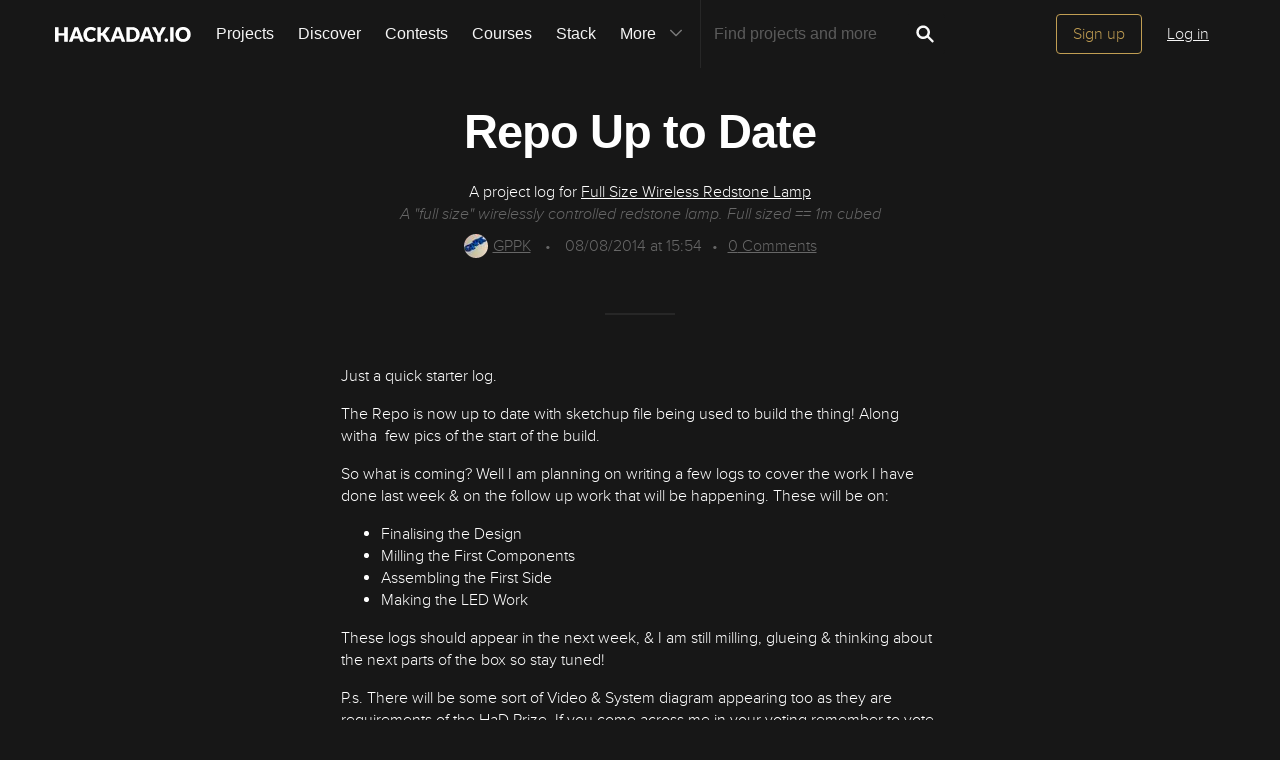

--- FILE ---
content_type: image/svg+xml; charset=utf-8
request_url: https://hackaday.io/captcha.jpg
body_size: 2396
content:
<svg xmlns="http://www.w3.org/2000/svg" width="110" height="40" viewBox="0,0,110,40"><rect width="100%" height="100%" fill="rgb(23,23,23)"/><path d="M5 15 C76 28,53 37,108 30" stroke="#dbcd62" fill="none"/><path d="M6 24 C54 37,55 18,91 19" stroke="#e0c069" fill="none"/><path d="M16 38 C49 26,52 34,96 14" stroke="#c0e26b" fill="none"/><path fill="rgb(193,159,84)" d="M17.12 10.32L13.84 10.29L13.83 16.78L16.98 16.67L17.08 10.28ZM8.93 29.75L8.86 26.43L10.63 26.57L10.61 10.31L9.02 10.34L9.00 7.07L18.61 6.93L18.69 10.26L20.37 10.31L20.31 16.75L18.59 16.66L18.63 19.95L13.90 20.09L13.80 26.50L15.41 26.48L15.43 29.75L8.84 29.66"/><path fill="rgb(193,159,84)" d="M29.32 7.09L32.48 6.99L32.49 10.26L29.21 10.23L29.27 7.04ZM27.57 16.71L27.65 13.54L32.55 13.57L32.44 26.46L34.08 26.48L34.17 29.81L27.58 29.72L27.59 26.48L29.32 26.59L29.32 16.84L27.68 16.83"/><path fill="rgb(193,159,84)" d="M39.79 13.51L39.75 6.97L43.05 7.01L43.11 13.57L44.70 13.54L44.63 19.97L48.01 20.10L47.99 13.58L49.58 13.54L49.53 6.99L52.80 7.01L52.75 13.46L51.08 13.42L51.23 20.07L49.62 20.08L49.47 26.43L47.84 26.43L47.99 29.83L44.66 29.75L44.75 26.59L43.06 26.52L43.03 20.00L41.34 19.93L41.41 13.50L39.70 13.41"/><path fill="rgb(193,159,84)" d="M60.11 16.78L58.42 16.70L58.50 20.03L61.71 20.00L61.76 13.54L60.03 13.44L60.01 16.67ZM55.20 23.23L55.18 16.72L56.74 16.65L56.76 13.42L58.38 13.41L58.38 10.16L60.12 10.28L60.04 6.96L64.98 7.01L64.92 19.96L66.66 20.07L66.57 23.23L64.94 23.22L65.05 26.59L66.52 26.43L66.67 29.83L60.14 29.80L60.12 26.53L61.66 26.44L61.73 23.27L55.24 23.28"/><path fill="rgb(193,159,84)" d="M70.64 29.75L70.61 24.85L72.19 24.80L72.25 10.23L70.73 10.34L70.64 7.00L75.55 7.04L75.55 16.78L77.14 16.75L77.08 13.44L78.69 13.42L78.83 7.06L82.06 7.05L82.01 13.49L80.42 13.52L80.39 16.75L78.78 16.76L78.82 20.05L80.38 19.99L80.49 23.35L82.11 23.34L82.02 29.75L78.84 29.83L78.75 23.23L77.20 23.31L77.10 19.96L75.55 20.03L75.53 29.76L70.68 29.79"/><path fill="rgb(193,159,84)" d="M90.91 16.72L89.31 16.74L89.33 20.01L92.57 19.99L92.54 13.47L91.04 13.59L90.98 16.78ZM86.10 23.28L86.10 16.77L87.71 16.76L87.64 13.45L89.40 13.58L89.40 10.33L90.87 10.17L90.86 6.92L95.75 6.92L95.83 20.01L97.53 20.09L97.51 23.31L95.86 23.29L95.75 26.43L97.51 26.57L97.43 29.73L90.93 29.73L90.88 26.43L92.65 26.58L92.59 23.27L86.10 23.28"/></svg>

--- FILE ---
content_type: application/javascript; charset=UTF-8
request_url: https://cdn.hackaday.io/build/BMYGeAy2cbQWKJq2%2BOUCBAVOetyg1P0mrMh7GwYaeoLfqE9LNsc1HOCGXMHbMX%2B7mrVgUJAq1wVhQbofTVkMkf5zzJMr935mf0bY4fTLnDOPMqP3ob5kuSmfIGRyPoQsuO7G4V9HO57DXFUVFXdu%2FvAlgJyzHJAS094kXQWMM1e0GcF4%2BUWNDySunpU6y76BJybFMdoyl5vbiRc92%2Fy68CDarVhP1lu%2BI70yl9ICk2u3z87F4cq4OBMF8pQkCDt4tFt8fueyF8UUkHqGBMc152ro7WakKgzn92zennDzAy8PnMUDMjg4tFFSm7W9cYvkRwjAPjNhYeUy2wTKoU6hg7LVA2RS94p0RohTMBugohQl%2FPL8aCy6A63g2v4IXThgcyTMT93HI2sGgwPHNTmEDSjQKK1dNkBXzjvJOs2uw9kV2%2FQ9BbsZAv6aXu0IPOkXPJLI4e1WGZ9FGZnHlFAKqR1Q2fc1j8aTtgsss%2BROiNUIpnT28Q0nfINURpi40O2KUJGAvA%2Bec2AaWxVOp1oiC4hmjCeUWkR9A12JsWHWTAGQBQuF3zpOTPb2pjCXYGoswuA78BhFT9IDZZYZzd5l8EH78sNgBpav%2FcdkAYQWhFCP%2Bix5fSVezYwePtc9YbSFFHJbQ1M%2BS6aq3k8ybyr8Kg%3D%3D-1.8.2.js
body_size: 122705
content:
document.addEventListener("DOMContentLoaded",()=>{var region=window.geoRegion||"default";let settingsId={EMEA:"21I-E7JmnJmke5",APAC:"21I-E7JmnJmke5",default:"21I-E7JmnJmke5",AMER:"A3Zwa9HiUmX1XM"}[region],isPreview="qa"==("production"===window.env?"prod":"qa");function injectUsercentrics(settingsId,isPreviewMode){var s;document.getElementById("usercentrics-cmp")||((s=document.createElement("script")).id="usercentrics-cmp",s.src="https://web.cmp.usercentrics.eu/ui/loader.js",s.async=!0,s.setAttribute("data-settings-id",settingsId),isPreviewMode&&s.setAttribute("data-version","preview"),document.head.appendChild(s))}injectUsercentrics(settingsId,isPreview),"AMER"===region&&document.getElementById("do-not-sell-link")?.addEventListener("click",e=>{e.preventDefault(),injectUsercentrics(settingsId,isPreview);let check=setInterval(()=>{window.UC_UI?.showFirstLayer&&(clearInterval(check),window.UC_UI.showFirstLayer())},100)})}),((global,factory)=>{"object"==typeof module&&"object"==typeof module.exports?module.exports=global.document?factory(global,!0):function(w){if(w.document)return factory(w);throw new Error("jQuery requires a window with a document")}:factory(global)})("undefined"!=typeof window?window:this,function(window,noGlobal){var arr=[],document=window.document,getProto=Object.getPrototypeOf,slice=arr.slice,concat=arr.concat,push=arr.push,indexOf=arr.indexOf,class2type={},toString=class2type.toString,hasOwn=class2type.hasOwnProperty,fnToString=hasOwn.toString,ObjectFunctionString=fnToString.call(Object),support={};function DOMEval(code,doc){var script=(doc=doc||document).createElement("script");script.text=code,doc.head.appendChild(script).parentNode.removeChild(script)}function fcamelCase(all,letter){return letter.toUpperCase()}var jQuery=function(selector,context){return new jQuery.fn.init(selector,context)},rtrim=/^[\s\uFEFF\xA0]+|[\s\uFEFF\xA0]+$/g,rmsPrefix=/^-ms-/,rdashAlpha=/-([a-z])/g;function isArrayLike(obj){var length=!!obj&&"length"in obj&&obj.length,type=jQuery.type(obj);return"function"!==type&&!jQuery.isWindow(obj)&&("array"===type||0===length||"number"==typeof length&&0<length&&length-1 in obj)}jQuery.fn=jQuery.prototype={jquery:"3.2.1",constructor:jQuery,length:0,toArray:function(){return slice.call(this)},get:function(num){return null==num?slice.call(this):num<0?this[num+this.length]:this[num]},pushStack:function(elems){elems=jQuery.merge(this.constructor(),elems);return elems.prevObject=this,elems},each:function(callback){return jQuery.each(this,callback)},map:function(callback){return this.pushStack(jQuery.map(this,function(elem,i){return callback.call(elem,i,elem)}))},slice:function(){return this.pushStack(slice.apply(this,arguments))},first:function(){return this.eq(0)},last:function(){return this.eq(-1)},eq:function(i){var len=this.length,i=+i+(i<0?len:0);return this.pushStack(0<=i&&i<len?[this[i]]:[])},end:function(){return this.prevObject||this.constructor()},push:push,sort:arr.sort,splice:arr.splice},jQuery.extend=jQuery.fn.extend=function(){var options,name,copy,copyIsArray,src,target=arguments[0]||{},i=1,length=arguments.length,deep=!1;for("boolean"==typeof target&&(deep=target,target=arguments[i]||{},i++),"object"==typeof target||jQuery.isFunction(target)||(target={}),i===length&&(target=this,i--);i<length;i++)if(null!=(options=arguments[i]))for(name in options)src=target[name],target!==(copy=options[name])&&(deep&&copy&&(jQuery.isPlainObject(copy)||(copyIsArray=Array.isArray(copy)))?(src=copyIsArray?(copyIsArray=!1,src&&Array.isArray(src)?src:[]):src&&jQuery.isPlainObject(src)?src:{},target[name]=jQuery.extend(deep,src,copy)):void 0!==copy&&(target[name]=copy));return target},jQuery.extend({expando:"jQuery"+("3.2.1"+Math.random()).replace(/\D/g,""),isReady:!0,error:function(msg){throw new Error(msg)},noop:function(){},isFunction:function(obj){return"function"===jQuery.type(obj)},isWindow:function(obj){return null!=obj&&obj===obj.window},isNumeric:function(obj){var type=jQuery.type(obj);return("number"===type||"string"===type)&&!isNaN(obj-parseFloat(obj))},isPlainObject:function(obj){return!(!obj||"[object Object]"!==toString.call(obj)||(obj=getProto(obj))&&("function"!=typeof(obj=hasOwn.call(obj,"constructor")&&obj.constructor)||fnToString.call(obj)!==ObjectFunctionString))},isEmptyObject:function(obj){for(var name in obj)return!1;return!0},type:function(obj){return null==obj?obj+"":"object"==typeof obj||"function"==typeof obj?class2type[toString.call(obj)]||"object":typeof obj},globalEval:function(code){DOMEval(code)},camelCase:function(string){return string.replace(rmsPrefix,"ms-").replace(rdashAlpha,fcamelCase)},each:function(obj,callback){var length,i=0;if(isArrayLike(obj))for(length=obj.length;i<length&&!1!==callback.call(obj[i],i,obj[i]);i++);else for(i in obj)if(!1===callback.call(obj[i],i,obj[i]))break;return obj},trim:function(text){return null==text?"":(text+"").replace(rtrim,"")},makeArray:function(arr,results){results=results||[];return null!=arr&&(isArrayLike(Object(arr))?jQuery.merge(results,"string"==typeof arr?[arr]:arr):push.call(results,arr)),results},inArray:function(elem,arr,i){return null==arr?-1:indexOf.call(arr,elem,i)},merge:function(first,second){for(var len=+second.length,j=0,i=first.length;j<len;j++)first[i++]=second[j];return first.length=i,first},grep:function(elems,callback,invert){for(var matches=[],i=0,length=elems.length,callbackExpect=!invert;i<length;i++)!callback(elems[i],i)!=callbackExpect&&matches.push(elems[i]);return matches},map:function(elems,callback,arg){var length,value,i=0,ret=[];if(isArrayLike(elems))for(length=elems.length;i<length;i++)null!=(value=callback(elems[i],i,arg))&&ret.push(value);else for(i in elems)null!=(value=callback(elems[i],i,arg))&&ret.push(value);return concat.apply([],ret)},guid:1,proxy:function(fn,context){var args,tmp;if("string"==typeof context&&(tmp=fn[context],context=fn,fn=tmp),jQuery.isFunction(fn))return args=slice.call(arguments,2),(tmp=function(){return fn.apply(context||this,args.concat(slice.call(arguments)))}).guid=fn.guid=fn.guid||jQuery.guid++,tmp},now:Date.now,support:support}),"function"==typeof Symbol&&(jQuery.fn[Symbol.iterator]=arr[Symbol.iterator]),jQuery.each("Boolean Number String Function Array Date RegExp Object Error Symbol".split(" "),function(i,name){class2type["[object "+name+"]"]=name.toLowerCase()});function dir(elem,dir,until){for(var matched=[],truncate=void 0!==until;(elem=elem[dir])&&9!==elem.nodeType;)if(1===elem.nodeType){if(truncate&&jQuery(elem).is(until))break;matched.push(elem)}return matched}function siblings(n,elem){for(var matched=[];n;n=n.nextSibling)1===n.nodeType&&n!==elem&&matched.push(n);return matched}var arr=(window=>{function funescape(_,escaped,escapedWhitespace){var high="0x"+escaped-65536;return high!=high||escapedWhitespace?escaped:high<0?String.fromCharCode(65536+high):String.fromCharCode(high>>10|55296,1023&high|56320)}function fcssescape(ch,asCodePoint){return asCodePoint?"\0"===ch?"�":ch.slice(0,-1)+"\\"+ch.charCodeAt(ch.length-1).toString(16)+" ":"\\"+ch}function unloadHandler(){setDocument()}var i,support,Expr,getText,isXML,tokenize,compile,select,outermostContext,sortInput,hasDuplicate,setDocument,document,docElem,documentIsHTML,rbuggyQSA,rbuggyMatches,matches,contains,expando="sizzle"+ +new Date,preferredDoc=window.document,dirruns=0,done=0,classCache=createCache(),tokenCache=createCache(),compilerCache=createCache(),sortOrder=function(a,b){return a===b&&(hasDuplicate=!0),0},hasOwn={}.hasOwnProperty,arr=[],pop=arr.pop,push_native=arr.push,push=arr.push,slice=arr.slice,indexOf=function(list,elem){for(var i=0,len=list.length;i<len;i++)if(list[i]===elem)return i;return-1},booleans="checked|selected|async|autofocus|autoplay|controls|defer|disabled|hidden|ismap|loop|multiple|open|readonly|required|scoped",whitespace="[\\x20\\t\\r\\n\\f]",identifier="(?:\\\\.|[\\w-]|[^\0-\\xa0])+",attributes="\\["+whitespace+"*("+identifier+")(?:"+whitespace+"*([*^$|!~]?=)"+whitespace+"*(?:'((?:\\\\.|[^\\\\'])*)'|\"((?:\\\\.|[^\\\\\"])*)\"|("+identifier+"))|)"+whitespace+"*\\]",pseudos=":("+identifier+")(?:\\((('((?:\\\\.|[^\\\\'])*)'|\"((?:\\\\.|[^\\\\\"])*)\")|((?:\\\\.|[^\\\\()[\\]]|"+attributes+")*)|.*)\\)|)",rwhitespace=new RegExp(whitespace+"+","g"),rtrim=new RegExp("^"+whitespace+"+|((?:^|[^\\\\])(?:\\\\.)*)"+whitespace+"+$","g"),rcomma=new RegExp("^"+whitespace+"*,"+whitespace+"*"),rcombinators=new RegExp("^"+whitespace+"*([>+~]|"+whitespace+")"+whitespace+"*"),rattributeQuotes=new RegExp("="+whitespace+"*([^\\]'\"]*?)"+whitespace+"*\\]","g"),rpseudo=new RegExp(pseudos),ridentifier=new RegExp("^"+identifier+"$"),matchExpr={ID:new RegExp("^#("+identifier+")"),CLASS:new RegExp("^\\.("+identifier+")"),TAG:new RegExp("^("+identifier+"|[*])"),ATTR:new RegExp("^"+attributes),PSEUDO:new RegExp("^"+pseudos),CHILD:new RegExp("^:(only|first|last|nth|nth-last)-(child|of-type)(?:\\("+whitespace+"*(even|odd|(([+-]|)(\\d*)n|)"+whitespace+"*(?:([+-]|)"+whitespace+"*(\\d+)|))"+whitespace+"*\\)|)","i"),bool:new RegExp("^(?:"+booleans+")$","i"),needsContext:new RegExp("^"+whitespace+"*[>+~]|:(even|odd|eq|gt|lt|nth|first|last)(?:\\("+whitespace+"*((?:-\\d)?\\d*)"+whitespace+"*\\)|)(?=[^-]|$)","i")},rinputs=/^(?:input|select|textarea|button)$/i,rheader=/^h\d$/i,rnative=/^[^{]+\{\s*\[native \w/,rquickExpr=/^(?:#([\w-]+)|(\w+)|\.([\w-]+))$/,rsibling=/[+~]/,runescape=new RegExp("\\\\([\\da-f]{1,6}"+whitespace+"?|("+whitespace+")|.)","ig"),rcssescape=/([\0-\x1f\x7f]|^-?\d)|^-$|[^\0-\x1f\x7f-\uFFFF\w-]/g,disabledAncestor=addCombinator(function(elem){return!0===elem.disabled&&("form"in elem||"label"in elem)},{dir:"parentNode",next:"legend"});try{push.apply(arr=slice.call(preferredDoc.childNodes),preferredDoc.childNodes),arr[preferredDoc.childNodes.length].nodeType}catch(e){push={apply:arr.length?function(target,els){push_native.apply(target,slice.call(els))}:function(target,els){for(var j=target.length,i=0;target[j++]=els[i++];);target.length=j-1}}}function Sizzle(selector,context,results,seed){var m,i,elem,nid,match,groups,newSelector,newContext=context&&context.ownerDocument,nodeType=context?context.nodeType:9;if(results=results||[],"string"!=typeof selector||!selector||1!==nodeType&&9!==nodeType&&11!==nodeType)return results;if(!seed&&((context?context.ownerDocument||context:preferredDoc)!==document&&setDocument(context),context=context||document,documentIsHTML)){if(11!==nodeType&&(match=rquickExpr.exec(selector)))if(m=match[1]){if(9===nodeType){if(!(elem=context.getElementById(m)))return results;if(elem.id===m)return results.push(elem),results}else if(newContext&&(elem=newContext.getElementById(m))&&contains(context,elem)&&elem.id===m)return results.push(elem),results}else{if(match[2])return push.apply(results,context.getElementsByTagName(selector)),results;if((m=match[3])&&support.getElementsByClassName&&context.getElementsByClassName)return push.apply(results,context.getElementsByClassName(m)),results}if(support.qsa&&!compilerCache[selector+" "]&&(!rbuggyQSA||!rbuggyQSA.test(selector))){if(1!==nodeType)newContext=context,newSelector=selector;else if("object"!==context.nodeName.toLowerCase()){for((nid=context.getAttribute("id"))?nid=nid.replace(rcssescape,fcssescape):context.setAttribute("id",nid=expando),i=(groups=tokenize(selector)).length;i--;)groups[i]="#"+nid+" "+toSelector(groups[i]);newSelector=groups.join(","),newContext=rsibling.test(selector)&&testContext(context.parentNode)||context}if(newSelector)try{return push.apply(results,newContext.querySelectorAll(newSelector)),results}catch(qsaError){}finally{nid===expando&&context.removeAttribute("id")}}}return select(selector.replace(rtrim,"$1"),context,results,seed)}function createCache(){var keys=[];function cache(key,value){return keys.push(key+" ")>Expr.cacheLength&&delete cache[keys.shift()],cache[key+" "]=value}return cache}function markFunction(fn){return fn[expando]=!0,fn}function assert(fn){var el=document.createElement("fieldset");try{return!!fn(el)}catch(e){return!1}finally{el.parentNode&&el.parentNode.removeChild(el)}}function addHandle(attrs,handler){for(var arr=attrs.split("|"),i=arr.length;i--;)Expr.attrHandle[arr[i]]=handler}function siblingCheck(a,b){var cur=b&&a,diff=cur&&1===a.nodeType&&1===b.nodeType&&a.sourceIndex-b.sourceIndex;if(diff)return diff;if(cur)for(;cur=cur.nextSibling;)if(cur===b)return-1;return a?1:-1}function createDisabledPseudo(disabled){return function(elem){return"form"in elem?elem.parentNode&&!1===elem.disabled?"label"in elem?"label"in elem.parentNode?elem.parentNode.disabled===disabled:elem.disabled===disabled:elem.isDisabled===disabled||elem.isDisabled!==!disabled&&disabledAncestor(elem)===disabled:elem.disabled===disabled:"label"in elem&&elem.disabled===disabled}}function createPositionalPseudo(fn){return markFunction(function(argument){return argument=+argument,markFunction(function(seed,matches){for(var j,matchIndexes=fn([],seed.length,argument),i=matchIndexes.length;i--;)seed[j=matchIndexes[i]]&&(seed[j]=!(matches[j]=seed[j]))})})}function testContext(context){return context&&void 0!==context.getElementsByTagName&&context}for(i in support=Sizzle.support={},isXML=Sizzle.isXML=function(elem){elem=elem&&(elem.ownerDocument||elem).documentElement;return!!elem&&"HTML"!==elem.nodeName},setDocument=Sizzle.setDocument=function(node){var node=node?node.ownerDocument||node:preferredDoc;return node!==document&&9===node.nodeType&&node.documentElement&&(docElem=(document=node).documentElement,documentIsHTML=!isXML(document),preferredDoc!==document&&(node=document.defaultView)&&node.top!==node&&(node.addEventListener?node.addEventListener("unload",unloadHandler,!1):node.attachEvent&&node.attachEvent("onunload",unloadHandler)),support.attributes=assert(function(el){return el.className="i",!el.getAttribute("className")}),support.getElementsByTagName=assert(function(el){return el.appendChild(document.createComment("")),!el.getElementsByTagName("*").length}),support.getElementsByClassName=rnative.test(document.getElementsByClassName),support.getById=assert(function(el){return docElem.appendChild(el).id=expando,!document.getElementsByName||!document.getElementsByName(expando).length}),support.getById?(Expr.filter.ID=function(id){var attrId=id.replace(runescape,funescape);return function(elem){return elem.getAttribute("id")===attrId}},Expr.find.ID=function(id,context){if(void 0!==context.getElementById&&documentIsHTML)return(context=context.getElementById(id))?[context]:[]}):(Expr.filter.ID=function(id){var attrId=id.replace(runescape,funescape);return function(elem){elem=void 0!==elem.getAttributeNode&&elem.getAttributeNode("id");return elem&&elem.value===attrId}},Expr.find.ID=function(id,context){if(void 0!==context.getElementById&&documentIsHTML){var node,i,elems,elem=context.getElementById(id);if(elem){if((node=elem.getAttributeNode("id"))&&node.value===id)return[elem];for(elems=context.getElementsByName(id),i=0;elem=elems[i++];)if((node=elem.getAttributeNode("id"))&&node.value===id)return[elem]}return[]}}),Expr.find.TAG=support.getElementsByTagName?function(tag,context){return void 0!==context.getElementsByTagName?context.getElementsByTagName(tag):support.qsa?context.querySelectorAll(tag):void 0}:function(tag,context){var elem,tmp=[],i=0,results=context.getElementsByTagName(tag);if("*"!==tag)return results;for(;elem=results[i++];)1===elem.nodeType&&tmp.push(elem);return tmp},Expr.find.CLASS=support.getElementsByClassName&&function(className,context){if(void 0!==context.getElementsByClassName&&documentIsHTML)return context.getElementsByClassName(className)},rbuggyMatches=[],rbuggyQSA=[],(support.qsa=rnative.test(document.querySelectorAll))&&(assert(function(el){docElem.appendChild(el).innerHTML="<a id='"+expando+"'></a><select id='"+expando+"-\r\\' msallowcapture=''><option selected=''></option></select>",el.querySelectorAll("[msallowcapture^='']").length&&rbuggyQSA.push("[*^$]="+whitespace+"*(?:''|\"\")"),el.querySelectorAll("[selected]").length||rbuggyQSA.push("\\["+whitespace+"*(?:value|"+booleans+")"),el.querySelectorAll("[id~="+expando+"-]").length||rbuggyQSA.push("~="),el.querySelectorAll(":checked").length||rbuggyQSA.push(":checked"),el.querySelectorAll("a#"+expando+"+*").length||rbuggyQSA.push(".#.+[+~]")}),assert(function(el){el.innerHTML="<a href='' disabled='disabled'></a><select disabled='disabled'><option/></select>";var input=document.createElement("input");input.setAttribute("type","hidden"),el.appendChild(input).setAttribute("name","D"),el.querySelectorAll("[name=d]").length&&rbuggyQSA.push("name"+whitespace+"*[*^$|!~]?="),2!==el.querySelectorAll(":enabled").length&&rbuggyQSA.push(":enabled",":disabled"),docElem.appendChild(el).disabled=!0,2!==el.querySelectorAll(":disabled").length&&rbuggyQSA.push(":enabled",":disabled"),el.querySelectorAll("*,:x"),rbuggyQSA.push(",.*:")})),(support.matchesSelector=rnative.test(matches=docElem.matches||docElem.webkitMatchesSelector||docElem.mozMatchesSelector||docElem.oMatchesSelector||docElem.msMatchesSelector))&&assert(function(el){support.disconnectedMatch=matches.call(el,"*"),matches.call(el,"[s!='']:x"),rbuggyMatches.push("!=",pseudos)}),rbuggyQSA=rbuggyQSA.length&&new RegExp(rbuggyQSA.join("|")),rbuggyMatches=rbuggyMatches.length&&new RegExp(rbuggyMatches.join("|")),node=rnative.test(docElem.compareDocumentPosition),contains=node||rnative.test(docElem.contains)?function(a,b){var adown=9===a.nodeType?a.documentElement:a,b=b&&b.parentNode;return a===b||!(!b||1!==b.nodeType||!(adown.contains?adown.contains(b):a.compareDocumentPosition&&16&a.compareDocumentPosition(b)))}:function(a,b){if(b)for(;b=b.parentNode;)if(b===a)return!0;return!1},sortOrder=node?function(a,b){var compare;return a===b?(hasDuplicate=!0,0):(compare=!a.compareDocumentPosition-!b.compareDocumentPosition)||(1&(compare=(a.ownerDocument||a)===(b.ownerDocument||b)?a.compareDocumentPosition(b):1)||!support.sortDetached&&b.compareDocumentPosition(a)===compare?a===document||a.ownerDocument===preferredDoc&&contains(preferredDoc,a)?-1:b===document||b.ownerDocument===preferredDoc&&contains(preferredDoc,b)?1:sortInput?indexOf(sortInput,a)-indexOf(sortInput,b):0:4&compare?-1:1)}:function(a,b){if(a===b)return hasDuplicate=!0,0;var cur,i=0,aup=a.parentNode,bup=b.parentNode,ap=[a],bp=[b];if(!aup||!bup)return a===document?-1:b===document?1:aup?-1:bup?1:sortInput?indexOf(sortInput,a)-indexOf(sortInput,b):0;if(aup===bup)return siblingCheck(a,b);for(cur=a;cur=cur.parentNode;)ap.unshift(cur);for(cur=b;cur=cur.parentNode;)bp.unshift(cur);for(;ap[i]===bp[i];)i++;return i?siblingCheck(ap[i],bp[i]):ap[i]===preferredDoc?-1:bp[i]===preferredDoc?1:0}),document},Sizzle.matches=function(expr,elements){return Sizzle(expr,null,null,elements)},Sizzle.matchesSelector=function(elem,expr){if((elem.ownerDocument||elem)!==document&&setDocument(elem),expr=expr.replace(rattributeQuotes,"='$1']"),support.matchesSelector&&documentIsHTML&&!compilerCache[expr+" "]&&(!rbuggyMatches||!rbuggyMatches.test(expr))&&(!rbuggyQSA||!rbuggyQSA.test(expr)))try{var ret=matches.call(elem,expr);if(ret||support.disconnectedMatch||elem.document&&11!==elem.document.nodeType)return ret}catch(e){}return 0<Sizzle(expr,document,null,[elem]).length},Sizzle.contains=function(context,elem){return(context.ownerDocument||context)!==document&&setDocument(context),contains(context,elem)},Sizzle.attr=function(elem,name){(elem.ownerDocument||elem)!==document&&setDocument(elem);var fn=Expr.attrHandle[name.toLowerCase()],fn=fn&&hasOwn.call(Expr.attrHandle,name.toLowerCase())?fn(elem,name,!documentIsHTML):void 0;return void 0!==fn?fn:support.attributes||!documentIsHTML?elem.getAttribute(name):(fn=elem.getAttributeNode(name))&&fn.specified?fn.value:null},Sizzle.escape=function(sel){return(sel+"").replace(rcssescape,fcssescape)},Sizzle.error=function(msg){throw new Error("Syntax error, unrecognized expression: "+msg)},Sizzle.uniqueSort=function(results){var elem,duplicates=[],j=0,i=0;if(hasDuplicate=!support.detectDuplicates,sortInput=!support.sortStable&&results.slice(0),results.sort(sortOrder),hasDuplicate){for(;elem=results[i++];)elem===results[i]&&(j=duplicates.push(i));for(;j--;)results.splice(duplicates[j],1)}return sortInput=null,results},getText=Sizzle.getText=function(elem){var node,ret="",i=0,nodeType=elem.nodeType;if(nodeType){if(1===nodeType||9===nodeType||11===nodeType){if("string"==typeof elem.textContent)return elem.textContent;for(elem=elem.firstChild;elem;elem=elem.nextSibling)ret+=getText(elem)}else if(3===nodeType||4===nodeType)return elem.nodeValue}else for(;node=elem[i++];)ret+=getText(node);return ret},(Expr=Sizzle.selectors={cacheLength:50,createPseudo:markFunction,match:matchExpr,attrHandle:{},find:{},relative:{">":{dir:"parentNode",first:!0}," ":{dir:"parentNode"},"+":{dir:"previousSibling",first:!0},"~":{dir:"previousSibling"}},preFilter:{ATTR:function(match){return match[1]=match[1].replace(runescape,funescape),match[3]=(match[3]||match[4]||match[5]||"").replace(runescape,funescape),"~="===match[2]&&(match[3]=" "+match[3]+" "),match.slice(0,4)},CHILD:function(match){return match[1]=match[1].toLowerCase(),"nth"===match[1].slice(0,3)?(match[3]||Sizzle.error(match[0]),match[4]=+(match[4]?match[5]+(match[6]||1):2*("even"===match[3]||"odd"===match[3])),match[5]=+(match[7]+match[8]||"odd"===match[3])):match[3]&&Sizzle.error(match[0]),match},PSEUDO:function(match){var excess,unquoted=!match[6]&&match[2];return matchExpr.CHILD.test(match[0])?null:(match[3]?match[2]=match[4]||match[5]||"":unquoted&&rpseudo.test(unquoted)&&(excess=(excess=tokenize(unquoted,!0))&&unquoted.indexOf(")",unquoted.length-excess)-unquoted.length)&&(match[0]=match[0].slice(0,excess),match[2]=unquoted.slice(0,excess)),match.slice(0,3))}},filter:{TAG:function(nodeNameSelector){var nodeName=nodeNameSelector.replace(runescape,funescape).toLowerCase();return"*"===nodeNameSelector?function(){return!0}:function(elem){return elem.nodeName&&elem.nodeName.toLowerCase()===nodeName}},CLASS:function(className){var pattern=classCache[className+" "];return pattern||(pattern=new RegExp("(^|"+whitespace+")"+className+"("+whitespace+"|$)"))&&classCache(className,function(elem){return pattern.test("string"==typeof elem.className&&elem.className||void 0!==elem.getAttribute&&elem.getAttribute("class")||"")})},ATTR:function(name,operator,check){return function(elem){elem=Sizzle.attr(elem,name);return null==elem?"!="===operator:!operator||(elem+="","="===operator?elem===check:"!="===operator?elem!==check:"^="===operator?check&&0===elem.indexOf(check):"*="===operator?check&&-1<elem.indexOf(check):"$="===operator?check&&elem.slice(-check.length)===check:"~="===operator?-1<(" "+elem.replace(rwhitespace," ")+" ").indexOf(check):"|="===operator&&(elem===check||elem.slice(0,check.length+1)===check+"-"))}},CHILD:function(type,what,argument,first,last){var simple="nth"!==type.slice(0,3),forward="last"!==type.slice(-4),ofType="of-type"===what;return 1===first&&0===last?function(elem){return!!elem.parentNode}:function(elem,context,xml){var cache,uniqueCache,outerCache,node,nodeIndex,start,dir=simple!=forward?"nextSibling":"previousSibling",parent=elem.parentNode,name=ofType&&elem.nodeName.toLowerCase(),useCache=!xml&&!ofType,diff=!1;if(parent){if(simple){for(;dir;){for(node=elem;node=node[dir];)if(ofType?node.nodeName.toLowerCase()===name:1===node.nodeType)return!1;start=dir="only"===type&&!start&&"nextSibling"}return!0}if(start=[forward?parent.firstChild:parent.lastChild],forward&&useCache){for(diff=(nodeIndex=(cache=(uniqueCache=(outerCache=(node=parent)[expando]||(node[expando]={}))[node.uniqueID]||(outerCache[node.uniqueID]={}))[type]||[])[0]===dirruns&&cache[1])&&cache[2],node=nodeIndex&&parent.childNodes[nodeIndex];node=++nodeIndex&&node&&node[dir]||(diff=nodeIndex=0,start.pop());)if(1===node.nodeType&&++diff&&node===elem){uniqueCache[type]=[dirruns,nodeIndex,diff];break}}else if(!1===(diff=useCache?nodeIndex=(cache=(uniqueCache=(outerCache=(node=elem)[expando]||(node[expando]={}))[node.uniqueID]||(outerCache[node.uniqueID]={}))[type]||[])[0]===dirruns&&cache[1]:diff))for(;(node=++nodeIndex&&node&&node[dir]||(diff=nodeIndex=0,start.pop()))&&((ofType?node.nodeName.toLowerCase()!==name:1!==node.nodeType)||!++diff||(useCache&&((uniqueCache=(outerCache=node[expando]||(node[expando]={}))[node.uniqueID]||(outerCache[node.uniqueID]={}))[type]=[dirruns,diff]),node!==elem)););return(diff-=last)===first||diff%first==0&&0<=diff/first}}},PSEUDO:function(pseudo,argument){var args,fn=Expr.pseudos[pseudo]||Expr.setFilters[pseudo.toLowerCase()]||Sizzle.error("unsupported pseudo: "+pseudo);return fn[expando]?fn(argument):1<fn.length?(args=[pseudo,pseudo,"",argument],Expr.setFilters.hasOwnProperty(pseudo.toLowerCase())?markFunction(function(seed,matches){for(var idx,matched=fn(seed,argument),i=matched.length;i--;)seed[idx=indexOf(seed,matched[i])]=!(matches[idx]=matched[i])}):function(elem){return fn(elem,0,args)}):fn}},pseudos:{not:markFunction(function(selector){var input=[],results=[],matcher=compile(selector.replace(rtrim,"$1"));return matcher[expando]?markFunction(function(seed,matches,context,xml){for(var elem,unmatched=matcher(seed,null,xml,[]),i=seed.length;i--;)(elem=unmatched[i])&&(seed[i]=!(matches[i]=elem))}):function(elem,context,xml){return input[0]=elem,matcher(input,null,xml,results),input[0]=null,!results.pop()}}),has:markFunction(function(selector){return function(elem){return 0<Sizzle(selector,elem).length}}),contains:markFunction(function(text){return text=text.replace(runescape,funescape),function(elem){return-1<(elem.textContent||elem.innerText||getText(elem)).indexOf(text)}}),lang:markFunction(function(lang){return ridentifier.test(lang||"")||Sizzle.error("unsupported lang: "+lang),lang=lang.replace(runescape,funescape).toLowerCase(),function(elem){var elemLang;do{if(elemLang=documentIsHTML?elem.lang:elem.getAttribute("xml:lang")||elem.getAttribute("lang"))return(elemLang=elemLang.toLowerCase())===lang||0===elemLang.indexOf(lang+"-")}while((elem=elem.parentNode)&&1===elem.nodeType);return!1}}),target:function(elem){var hash=window.location&&window.location.hash;return hash&&hash.slice(1)===elem.id},root:function(elem){return elem===docElem},focus:function(elem){return elem===document.activeElement&&(!document.hasFocus||document.hasFocus())&&!!(elem.type||elem.href||~elem.tabIndex)},enabled:createDisabledPseudo(!1),disabled:createDisabledPseudo(!0),checked:function(elem){var nodeName=elem.nodeName.toLowerCase();return"input"===nodeName&&!!elem.checked||"option"===nodeName&&!!elem.selected},selected:function(elem){return elem.parentNode&&elem.parentNode.selectedIndex,!0===elem.selected},empty:function(elem){for(elem=elem.firstChild;elem;elem=elem.nextSibling)if(elem.nodeType<6)return!1;return!0},parent:function(elem){return!Expr.pseudos.empty(elem)},header:function(elem){return rheader.test(elem.nodeName)},input:function(elem){return rinputs.test(elem.nodeName)},button:function(elem){var name=elem.nodeName.toLowerCase();return"input"===name&&"button"===elem.type||"button"===name},text:function(elem){return"input"===elem.nodeName.toLowerCase()&&"text"===elem.type&&(null==(elem=elem.getAttribute("type"))||"text"===elem.toLowerCase())},first:createPositionalPseudo(function(){return[0]}),last:createPositionalPseudo(function(matchIndexes,length){return[length-1]}),eq:createPositionalPseudo(function(matchIndexes,length,argument){return[argument<0?argument+length:argument]}),even:createPositionalPseudo(function(matchIndexes,length){for(var i=0;i<length;i+=2)matchIndexes.push(i);return matchIndexes}),odd:createPositionalPseudo(function(matchIndexes,length){for(var i=1;i<length;i+=2)matchIndexes.push(i);return matchIndexes}),lt:createPositionalPseudo(function(matchIndexes,length,argument){for(var i=argument<0?argument+length:argument;0<=--i;)matchIndexes.push(i);return matchIndexes}),gt:createPositionalPseudo(function(matchIndexes,length,argument){for(var i=argument<0?argument+length:argument;++i<length;)matchIndexes.push(i);return matchIndexes})}}).pseudos.nth=Expr.pseudos.eq,{radio:!0,checkbox:!0,file:!0,password:!0,image:!0})Expr.pseudos[i]=(type=>function(elem){return"input"===elem.nodeName.toLowerCase()&&elem.type===type})(i);for(i in{submit:!0,reset:!0})Expr.pseudos[i]=(type=>function(elem){var name=elem.nodeName.toLowerCase();return("input"===name||"button"===name)&&elem.type===type})(i);function setFilters(){}function toSelector(tokens){for(var i=0,len=tokens.length,selector="";i<len;i++)selector+=tokens[i].value;return selector}function addCombinator(matcher,combinator,base){var dir=combinator.dir,skip=combinator.next,key=skip||dir,checkNonElements=base&&"parentNode"===key,doneName=done++;return combinator.first?function(elem,context,xml){for(;elem=elem[dir];)if(1===elem.nodeType||checkNonElements)return matcher(elem,context,xml);return!1}:function(elem,context,xml){var oldCache,outerCache,newCache=[dirruns,doneName];if(xml){for(;elem=elem[dir];)if((1===elem.nodeType||checkNonElements)&&matcher(elem,context,xml))return!0}else for(;elem=elem[dir];)if(1===elem.nodeType||checkNonElements)if(outerCache=(outerCache=elem[expando]||(elem[expando]={}))[elem.uniqueID]||(outerCache[elem.uniqueID]={}),skip&&skip===elem.nodeName.toLowerCase())elem=elem[dir]||elem;else{if((oldCache=outerCache[key])&&oldCache[0]===dirruns&&oldCache[1]===doneName)return newCache[2]=oldCache[2];if((outerCache[key]=newCache)[2]=matcher(elem,context,xml))return!0}return!1}}function elementMatcher(matchers){return 1<matchers.length?function(elem,context,xml){for(var i=matchers.length;i--;)if(!matchers[i](elem,context,xml))return!1;return!0}:matchers[0]}function condense(unmatched,map,filter,context,xml){for(var elem,newUnmatched=[],i=0,len=unmatched.length,mapped=null!=map;i<len;i++)!(elem=unmatched[i])||filter&&!filter(elem,context,xml)||(newUnmatched.push(elem),mapped&&map.push(i));return newUnmatched}function setMatcher(preFilter,selector,matcher,postFilter,postFinder,postSelector){return postFilter&&!postFilter[expando]&&(postFilter=setMatcher(postFilter)),postFinder&&!postFinder[expando]&&(postFinder=setMatcher(postFinder,postSelector)),markFunction(function(seed,results,context,xml){var temp,i,elem,preMap=[],postMap=[],preexisting=results.length,elems=seed||((selector,contexts,results)=>{for(var i=0,len=contexts.length;i<len;i++)Sizzle(selector,contexts[i],results);return results})(selector||"*",context.nodeType?[context]:context,[]),matcherIn=!preFilter||!seed&&selector?elems:condense(elems,preMap,preFilter,context,xml),matcherOut=matcher?postFinder||(seed?preFilter:preexisting||postFilter)?[]:results:matcherIn;if(matcher&&matcher(matcherIn,matcherOut,context,xml),postFilter)for(temp=condense(matcherOut,postMap),postFilter(temp,[],context,xml),i=temp.length;i--;)(elem=temp[i])&&(matcherOut[postMap[i]]=!(matcherIn[postMap[i]]=elem));if(seed){if(postFinder||preFilter){if(postFinder){for(temp=[],i=matcherOut.length;i--;)(elem=matcherOut[i])&&temp.push(matcherIn[i]=elem);postFinder(null,matcherOut=[],temp,xml)}for(i=matcherOut.length;i--;)(elem=matcherOut[i])&&-1<(temp=postFinder?indexOf(seed,elem):preMap[i])&&(seed[temp]=!(results[temp]=elem))}}else matcherOut=condense(matcherOut===results?matcherOut.splice(preexisting,matcherOut.length):matcherOut),postFinder?postFinder(null,results,matcherOut,xml):push.apply(results,matcherOut)})}function matcherFromGroupMatchers(elementMatchers,setMatchers){function superMatcher(seed,context,xml,results,outermost){var elem,j,matcher,matchedCount=0,i="0",unmatched=seed&&[],setMatched=[],contextBackup=outermostContext,elems=seed||byElement&&Expr.find.TAG("*",outermost),dirrunsUnique=dirruns+=null==contextBackup?1:Math.random()||.1,len=elems.length;for(outermost&&(outermostContext=context===document||context||outermost);i!==len&&null!=(elem=elems[i]);i++){if(byElement&&elem){for(j=0,context||elem.ownerDocument===document||(setDocument(elem),xml=!documentIsHTML);matcher=elementMatchers[j++];)if(matcher(elem,context||document,xml)){results.push(elem);break}outermost&&(dirruns=dirrunsUnique)}bySet&&((elem=!matcher&&elem)&&matchedCount--,seed)&&unmatched.push(elem)}if(matchedCount+=i,bySet&&i!==matchedCount){for(j=0;matcher=setMatchers[j++];)matcher(unmatched,setMatched,context,xml);if(seed){if(0<matchedCount)for(;i--;)unmatched[i]||setMatched[i]||(setMatched[i]=pop.call(results));setMatched=condense(setMatched)}push.apply(results,setMatched),outermost&&!seed&&0<setMatched.length&&1<matchedCount+setMatchers.length&&Sizzle.uniqueSort(results)}return outermost&&(dirruns=dirrunsUnique,outermostContext=contextBackup),unmatched}var bySet=0<setMatchers.length,byElement=0<elementMatchers.length;return bySet?markFunction(superMatcher):superMatcher}return setFilters.prototype=Expr.filters=Expr.pseudos,Expr.setFilters=new setFilters,tokenize=Sizzle.tokenize=function(selector,parseOnly){var matched,match,tokens,type,soFar,groups,preFilters,cached=tokenCache[selector+" "];if(cached)return parseOnly?0:cached.slice(0);for(soFar=selector,groups=[],preFilters=Expr.preFilter;soFar;){for(type in matched&&!(match=rcomma.exec(soFar))||(match&&(soFar=soFar.slice(match[0].length)||soFar),groups.push(tokens=[])),matched=!1,(match=rcombinators.exec(soFar))&&(matched=match.shift(),tokens.push({value:matched,type:match[0].replace(rtrim," ")}),soFar=soFar.slice(matched.length)),Expr.filter)!(match=matchExpr[type].exec(soFar))||preFilters[type]&&!(match=preFilters[type](match))||(matched=match.shift(),tokens.push({value:matched,type:type,matches:match}),soFar=soFar.slice(matched.length));if(!matched)break}return parseOnly?soFar.length:soFar?Sizzle.error(selector):tokenCache(selector,groups).slice(0)},compile=Sizzle.compile=function(selector,match){var i,setMatchers=[],elementMatchers=[],cached=compilerCache[selector+" "];if(!cached){for(i=(match=match||tokenize(selector)).length;i--;)((cached=function matcherFromTokens(tokens){for(var checkContext,matcher,j,len=tokens.length,leadingRelative=Expr.relative[tokens[0].type],implicitRelative=leadingRelative||Expr.relative[" "],i=leadingRelative?1:0,matchContext=addCombinator(function(elem){return elem===checkContext},implicitRelative,!0),matchAnyContext=addCombinator(function(elem){return-1<indexOf(checkContext,elem)},implicitRelative,!0),matchers=[function(elem,context,xml){return elem=!leadingRelative&&(xml||context!==outermostContext)||((checkContext=context).nodeType?matchContext:matchAnyContext)(elem,context,xml),checkContext=null,elem}];i<len;i++)if(matcher=Expr.relative[tokens[i].type])matchers=[addCombinator(elementMatcher(matchers),matcher)];else{if((matcher=Expr.filter[tokens[i].type].apply(null,tokens[i].matches))[expando]){for(j=++i;j<len&&!Expr.relative[tokens[j].type];j++);return setMatcher(1<i&&elementMatcher(matchers),1<i&&toSelector(tokens.slice(0,i-1).concat({value:" "===tokens[i-2].type?"*":""})).replace(rtrim,"$1"),matcher,i<j&&matcherFromTokens(tokens.slice(i,j)),j<len&&matcherFromTokens(tokens=tokens.slice(j)),j<len&&toSelector(tokens))}matchers.push(matcher)}return elementMatcher(matchers)}(match[i]))[expando]?setMatchers:elementMatchers).push(cached);(cached=compilerCache(selector,matcherFromGroupMatchers(elementMatchers,setMatchers))).selector=selector}return cached},select=Sizzle.select=function(selector,context,results,seed){var i,tokens,token,type,find,compiled="function"==typeof selector&&selector,match=!seed&&tokenize(selector=compiled.selector||selector);if(results=results||[],1===match.length){if(2<(tokens=match[0]=match[0].slice(0)).length&&"ID"===(token=tokens[0]).type&&9===context.nodeType&&documentIsHTML&&Expr.relative[tokens[1].type]){if(!(context=(Expr.find.ID(token.matches[0].replace(runescape,funescape),context)||[])[0]))return results;compiled&&(context=context.parentNode),selector=selector.slice(tokens.shift().value.length)}for(i=matchExpr.needsContext.test(selector)?0:tokens.length;i--&&(token=tokens[i],!Expr.relative[type=token.type]);)if((find=Expr.find[type])&&(seed=find(token.matches[0].replace(runescape,funescape),rsibling.test(tokens[0].type)&&testContext(context.parentNode)||context))){if(tokens.splice(i,1),selector=seed.length&&toSelector(tokens))break;return push.apply(results,seed),results}}return(compiled||compile(selector,match))(seed,context,!documentIsHTML,results,!context||rsibling.test(selector)&&testContext(context.parentNode)||context),results},support.sortStable=expando.split("").sort(sortOrder).join("")===expando,support.detectDuplicates=!!hasDuplicate,setDocument(),support.sortDetached=assert(function(el){return 1&el.compareDocumentPosition(document.createElement("fieldset"))}),assert(function(el){return el.innerHTML="<a href='#'></a>","#"===el.firstChild.getAttribute("href")})||addHandle("type|href|height|width",function(elem,name,isXML){if(!isXML)return elem.getAttribute(name,"type"===name.toLowerCase()?1:2)}),support.attributes&&assert(function(el){return el.innerHTML="<input/>",el.firstChild.setAttribute("value",""),""===el.firstChild.getAttribute("value")})||addHandle("value",function(elem,name,isXML){if(!isXML&&"input"===elem.nodeName.toLowerCase())return elem.defaultValue}),assert(function(el){return null==el.getAttribute("disabled")})||addHandle(booleans,function(elem,name,isXML){if(!isXML)return!0===elem[name]?name.toLowerCase():(isXML=elem.getAttributeNode(name))&&isXML.specified?isXML.value:null}),Sizzle})(window),rneedsContext=(jQuery.find=arr,jQuery.expr=arr.selectors,jQuery.expr[":"]=jQuery.expr.pseudos,jQuery.uniqueSort=jQuery.unique=arr.uniqueSort,jQuery.text=arr.getText,jQuery.isXMLDoc=arr.isXML,jQuery.contains=arr.contains,jQuery.escapeSelector=arr.escape,jQuery.expr.match.needsContext);function nodeName(elem,name){return elem.nodeName&&elem.nodeName.toLowerCase()===name.toLowerCase()}var rsingleTag=/^<([a-z][^\/\0>:\x20\t\r\n\f]*)[\x20\t\r\n\f]*\/?>(?:<\/\1>|)$/i,risSimple=/^.[^:#\[\.,]*$/;function winnow(elements,qualifier,not){return jQuery.isFunction(qualifier)?jQuery.grep(elements,function(elem,i){return!!qualifier.call(elem,i,elem)!==not}):qualifier.nodeType?jQuery.grep(elements,function(elem){return elem===qualifier!==not}):"string"!=typeof qualifier?jQuery.grep(elements,function(elem){return-1<indexOf.call(qualifier,elem)!==not}):risSimple.test(qualifier)?jQuery.filter(qualifier,elements,not):(qualifier=jQuery.filter(qualifier,elements),jQuery.grep(elements,function(elem){return-1<indexOf.call(qualifier,elem)!==not&&1===elem.nodeType}))}jQuery.filter=function(expr,elems,not){var elem=elems[0];return not&&(expr=":not("+expr+")"),1===elems.length&&1===elem.nodeType?jQuery.find.matchesSelector(elem,expr)?[elem]:[]:jQuery.find.matches(expr,jQuery.grep(elems,function(elem){return 1===elem.nodeType}))},jQuery.fn.extend({find:function(selector){var i,ret,len=this.length,self=this;if("string"!=typeof selector)return this.pushStack(jQuery(selector).filter(function(){for(i=0;i<len;i++)if(jQuery.contains(self[i],this))return!0}));for(ret=this.pushStack([]),i=0;i<len;i++)jQuery.find(selector,self[i],ret);return 1<len?jQuery.uniqueSort(ret):ret},filter:function(selector){return this.pushStack(winnow(this,selector||[],!1))},not:function(selector){return this.pushStack(winnow(this,selector||[],!0))},is:function(selector){return!!winnow(this,"string"==typeof selector&&rneedsContext.test(selector)?jQuery(selector):selector||[],!1).length}});var rootjQuery,rquickExpr=/^(?:\s*(<[\w\W]+>)[^>]*|#([\w-]+))$/,rparentsprev=((jQuery.fn.init=function(selector,context,root){if(selector){if(root=root||rootjQuery,"string"!=typeof selector)return selector.nodeType?(this[0]=selector,this.length=1,this):jQuery.isFunction(selector)?void 0!==root.ready?root.ready(selector):selector(jQuery):jQuery.makeArray(selector,this);if(!(match="<"===selector[0]&&">"===selector[selector.length-1]&&3<=selector.length?[null,selector,null]:rquickExpr.exec(selector))||!match[1]&&context)return(!context||context.jquery?context||root:this.constructor(context)).find(selector);if(match[1]){if(context=context instanceof jQuery?context[0]:context,jQuery.merge(this,jQuery.parseHTML(match[1],context&&context.nodeType?context.ownerDocument||context:document,!0)),rsingleTag.test(match[1])&&jQuery.isPlainObject(context))for(var match in context)jQuery.isFunction(this[match])?this[match](context[match]):this.attr(match,context[match])}else(root=document.getElementById(match[2]))&&(this[0]=root,this.length=1)}return this}).prototype=jQuery.fn,rootjQuery=jQuery(document),/^(?:parents|prev(?:Until|All))/),guaranteedUnique={children:!0,contents:!0,next:!0,prev:!0};function sibling(cur,dir){for(;(cur=cur[dir])&&1!==cur.nodeType;);return cur}jQuery.fn.extend({has:function(target){var targets=jQuery(target,this),l=targets.length;return this.filter(function(){for(var i=0;i<l;i++)if(jQuery.contains(this,targets[i]))return!0})},closest:function(selectors,context){var cur,i=0,l=this.length,matched=[],targets="string"!=typeof selectors&&jQuery(selectors);if(!rneedsContext.test(selectors))for(;i<l;i++)for(cur=this[i];cur&&cur!==context;cur=cur.parentNode)if(cur.nodeType<11&&(targets?-1<targets.index(cur):1===cur.nodeType&&jQuery.find.matchesSelector(cur,selectors))){matched.push(cur);break}return this.pushStack(1<matched.length?jQuery.uniqueSort(matched):matched)},index:function(elem){return elem?"string"==typeof elem?indexOf.call(jQuery(elem),this[0]):indexOf.call(this,elem.jquery?elem[0]:elem):this[0]&&this[0].parentNode?this.first().prevAll().length:-1},add:function(selector,context){return this.pushStack(jQuery.uniqueSort(jQuery.merge(this.get(),jQuery(selector,context))))},addBack:function(selector){return this.add(null==selector?this.prevObject:this.prevObject.filter(selector))}}),jQuery.each({parent:function(elem){elem=elem.parentNode;return elem&&11!==elem.nodeType?elem:null},parents:function(elem){return dir(elem,"parentNode")},parentsUntil:function(elem,i,until){return dir(elem,"parentNode",until)},next:function(elem){return sibling(elem,"nextSibling")},prev:function(elem){return sibling(elem,"previousSibling")},nextAll:function(elem){return dir(elem,"nextSibling")},prevAll:function(elem){return dir(elem,"previousSibling")},nextUntil:function(elem,i,until){return dir(elem,"nextSibling",until)},prevUntil:function(elem,i,until){return dir(elem,"previousSibling",until)},siblings:function(elem){return siblings((elem.parentNode||{}).firstChild,elem)},children:function(elem){return siblings(elem.firstChild)},contents:function(elem){return nodeName(elem,"iframe")?elem.contentDocument:(nodeName(elem,"template")&&(elem=elem.content||elem),jQuery.merge([],elem.childNodes))}},function(name,fn){jQuery.fn[name]=function(until,selector){var matched=jQuery.map(this,fn,until);return(selector="Until"!==name.slice(-5)?until:selector)&&"string"==typeof selector&&(matched=jQuery.filter(selector,matched)),1<this.length&&(guaranteedUnique[name]||jQuery.uniqueSort(matched),rparentsprev.test(name))&&matched.reverse(),this.pushStack(matched)}});var rnothtmlwhite=/[^\x20\t\r\n\f]+/g;function Identity(v){return v}function Thrower(ex){throw ex}function adoptValue(value,resolve,reject,noValue){var method;try{value&&jQuery.isFunction(method=value.promise)?method.call(value).done(resolve).fail(reject):value&&jQuery.isFunction(method=value.then)?method.call(value,resolve,reject):resolve.apply(void 0,[value].slice(noValue))}catch(value){reject.apply(void 0,[value])}}jQuery.Callbacks=function(options){options="string"==typeof options?(options=>{var object={};return jQuery.each(options.match(rnothtmlwhite)||[],function(_,flag){object[flag]=!0}),object})(options):jQuery.extend({},options);function fire(){for(locked=locked||options.once,fired=firing=!0;queue.length;firingIndex=-1)for(memory=queue.shift();++firingIndex<list.length;)!1===list[firingIndex].apply(memory[0],memory[1])&&options.stopOnFalse&&(firingIndex=list.length,memory=!1);options.memory||(memory=!1),firing=!1,locked&&(list=memory?[]:"")}var firing,memory,fired,locked,list=[],queue=[],firingIndex=-1,self={add:function(){return list&&(memory&&!firing&&(firingIndex=list.length-1,queue.push(memory)),function add(args){jQuery.each(args,function(_,arg){jQuery.isFunction(arg)?options.unique&&self.has(arg)||list.push(arg):arg&&arg.length&&"string"!==jQuery.type(arg)&&add(arg)})}(arguments),memory)&&!firing&&fire(),this},remove:function(){return jQuery.each(arguments,function(_,arg){for(var index;-1<(index=jQuery.inArray(arg,list,index));)list.splice(index,1),index<=firingIndex&&firingIndex--}),this},has:function(fn){return fn?-1<jQuery.inArray(fn,list):0<list.length},empty:function(){return list=list&&[],this},disable:function(){return locked=queue=[],list=memory="",this},disabled:function(){return!list},lock:function(){return locked=queue=[],memory||firing||(list=memory=""),this},locked:function(){return!!locked},fireWith:function(context,args){return locked||(args=[context,(args=args||[]).slice?args.slice():args],queue.push(args),firing)||fire(),this},fire:function(){return self.fireWith(this,arguments),this},fired:function(){return!!fired}};return self},jQuery.extend({Deferred:function(func){var tuples=[["notify","progress",jQuery.Callbacks("memory"),jQuery.Callbacks("memory"),2],["resolve","done",jQuery.Callbacks("once memory"),jQuery.Callbacks("once memory"),0,"resolved"],["reject","fail",jQuery.Callbacks("once memory"),jQuery.Callbacks("once memory"),1,"rejected"]],state="pending",promise={state:function(){return state},always:function(){return deferred.done(arguments).fail(arguments),this},catch:function(fn){return promise.then(null,fn)},pipe:function(){var fns=arguments;return jQuery.Deferred(function(newDefer){jQuery.each(tuples,function(i,tuple){var fn=jQuery.isFunction(fns[tuple[4]])&&fns[tuple[4]];deferred[tuple[1]](function(){var returned=fn&&fn.apply(this,arguments);returned&&jQuery.isFunction(returned.promise)?returned.promise().progress(newDefer.notify).done(newDefer.resolve).fail(newDefer.reject):newDefer[tuple[0]+"With"](this,fn?[returned]:arguments)})}),fns=null}).promise()},then:function(onFulfilled,onRejected,onProgress){var maxDepth=0;function resolve(depth,deferred,handler,special){return function(){function mightThrow(){var returned,then;if(!(depth<maxDepth)){if((returned=handler.apply(that,args))===deferred.promise())throw new TypeError("Thenable self-resolution");then=returned&&("object"==typeof returned||"function"==typeof returned)&&returned.then,jQuery.isFunction(then)?special?then.call(returned,resolve(maxDepth,deferred,Identity,special),resolve(maxDepth,deferred,Thrower,special)):(maxDepth++,then.call(returned,resolve(maxDepth,deferred,Identity,special),resolve(maxDepth,deferred,Thrower,special),resolve(maxDepth,deferred,Identity,deferred.notifyWith))):(handler!==Identity&&(that=void 0,args=[returned]),(special||deferred.resolveWith)(that,args))}}var that=this,args=arguments,process=special?mightThrow:function(){try{mightThrow()}catch(e){jQuery.Deferred.exceptionHook&&jQuery.Deferred.exceptionHook(e,process.stackTrace),maxDepth<=depth+1&&(handler!==Thrower&&(that=void 0,args=[e]),deferred.rejectWith(that,args))}};depth?process():(jQuery.Deferred.getStackHook&&(process.stackTrace=jQuery.Deferred.getStackHook()),window.setTimeout(process))}}return jQuery.Deferred(function(newDefer){tuples[0][3].add(resolve(0,newDefer,jQuery.isFunction(onProgress)?onProgress:Identity,newDefer.notifyWith)),tuples[1][3].add(resolve(0,newDefer,jQuery.isFunction(onFulfilled)?onFulfilled:Identity)),tuples[2][3].add(resolve(0,newDefer,jQuery.isFunction(onRejected)?onRejected:Thrower))}).promise()},promise:function(obj){return null!=obj?jQuery.extend(obj,promise):promise}},deferred={};return jQuery.each(tuples,function(i,tuple){var list=tuple[2],stateString=tuple[5];promise[tuple[1]]=list.add,stateString&&list.add(function(){state=stateString},tuples[3-i][2].disable,tuples[0][2].lock),list.add(tuple[3].fire),deferred[tuple[0]]=function(){return deferred[tuple[0]+"With"](this===deferred?void 0:this,arguments),this},deferred[tuple[0]+"With"]=list.fireWith}),promise.promise(deferred),func&&func.call(deferred,deferred),deferred},when:function(singleValue){function updateFunc(i){return function(value){resolveContexts[i]=this,resolveValues[i]=1<arguments.length?slice.call(arguments):value,--remaining||master.resolveWith(resolveContexts,resolveValues)}}var remaining=arguments.length,i=remaining,resolveContexts=Array(i),resolveValues=slice.call(arguments),master=jQuery.Deferred();if(remaining<=1&&(adoptValue(singleValue,master.done(updateFunc(i)).resolve,master.reject,!remaining),"pending"===master.state()||jQuery.isFunction(resolveValues[i]&&resolveValues[i].then)))return master.then();for(;i--;)adoptValue(resolveValues[i],updateFunc(i),master.reject);return master.promise()}});var rerrorNames=/^(Eval|Internal|Range|Reference|Syntax|Type|URI)Error$/,readyList=(jQuery.Deferred.exceptionHook=function(error,stack){window.console&&window.console.warn&&error&&rerrorNames.test(error.name)&&window.console.warn("jQuery.Deferred exception: "+error.message,error.stack,stack)},jQuery.readyException=function(error){window.setTimeout(function(){throw error})},jQuery.Deferred());function completed(){document.removeEventListener("DOMContentLoaded",completed),window.removeEventListener("load",completed),jQuery.ready()}jQuery.fn.ready=function(fn){return readyList.then(fn).catch(function(error){jQuery.readyException(error)}),this},jQuery.extend({isReady:!1,readyWait:1,ready:function(wait){(!0===wait?--jQuery.readyWait:jQuery.isReady)||(jQuery.isReady=!0)!==wait&&0<--jQuery.readyWait||readyList.resolveWith(document,[jQuery])}}),jQuery.ready.then=readyList.then,"complete"===document.readyState||"loading"!==document.readyState&&!document.documentElement.doScroll?window.setTimeout(jQuery.ready):(document.addEventListener("DOMContentLoaded",completed),window.addEventListener("load",completed));function access(elems,fn,key,value,chainable,emptyGet,raw){var i=0,len=elems.length,bulk=null==key;if("object"===jQuery.type(key))for(i in chainable=!0,key)access(elems,fn,i,key[i],!0,emptyGet,raw);else if(void 0!==value&&(chainable=!0,jQuery.isFunction(value)||(raw=!0),fn=bulk?raw?(fn.call(elems,value),null):(bulk=fn,function(elem,key,value){return bulk.call(jQuery(elem),value)}):fn))for(;i<len;i++)fn(elems[i],key,raw?value:value.call(elems[i],i,fn(elems[i],key)));return chainable?elems:bulk?fn.call(elems):len?fn(elems[0],key):emptyGet}function acceptData(owner){return 1===owner.nodeType||9===owner.nodeType||!+owner.nodeType}function Data(){this.expando=jQuery.expando+Data.uid++}Data.uid=1,Data.prototype={cache:function(owner){var value=owner[this.expando];return value||(value={},acceptData(owner)&&(owner.nodeType?owner[this.expando]=value:Object.defineProperty(owner,this.expando,{value:value,configurable:!0}))),value},set:function(owner,data,value){var prop,cache=this.cache(owner);if("string"==typeof data)cache[jQuery.camelCase(data)]=value;else for(prop in data)cache[jQuery.camelCase(prop)]=data[prop];return cache},get:function(owner,key){return void 0===key?this.cache(owner):owner[this.expando]&&owner[this.expando][jQuery.camelCase(key)]},access:function(owner,key,value){return void 0===key||key&&"string"==typeof key&&void 0===value?this.get(owner,key):(this.set(owner,key,value),void 0!==value?value:key)},remove:function(owner,key){var i,cache=owner[this.expando];if(void 0!==cache){if(void 0!==key){i=(key=Array.isArray(key)?key.map(jQuery.camelCase):(key=jQuery.camelCase(key))in cache?[key]:key.match(rnothtmlwhite)||[]).length;for(;i--;)delete cache[key[i]]}void 0!==key&&!jQuery.isEmptyObject(cache)||(owner.nodeType?owner[this.expando]=void 0:delete owner[this.expando])}},hasData:function(owner){owner=owner[this.expando];return void 0!==owner&&!jQuery.isEmptyObject(owner)}};var dataPriv=new Data,dataUser=new Data,rbrace=/^(?:\{[\w\W]*\}|\[[\w\W]*\])$/,rmultiDash=/[A-Z]/g;function dataAttr(elem,key,data){var name;if(void 0===data&&1===elem.nodeType)if(name="data-"+key.replace(rmultiDash,"-$&").toLowerCase(),"string"==typeof(data=elem.getAttribute(name))){try{data=(data=>"true"===data||"false"!==data&&("null"===data?null:data===+data+""?+data:rbrace.test(data)?JSON.parse(data):data))(data)}catch(e){}dataUser.set(elem,key,data)}else data=void 0;return data}jQuery.extend({hasData:function(elem){return dataUser.hasData(elem)||dataPriv.hasData(elem)},data:function(elem,name,data){return dataUser.access(elem,name,data)},removeData:function(elem,name){dataUser.remove(elem,name)},_data:function(elem,name,data){return dataPriv.access(elem,name,data)},_removeData:function(elem,name){dataPriv.remove(elem,name)}}),jQuery.fn.extend({data:function(key,value){var i,name,data,elem=this[0],attrs=elem&&elem.attributes;if(void 0!==key)return"object"==typeof key?this.each(function(){dataUser.set(this,key)}):access(this,function(value){var data;if(elem&&void 0===value)return void 0!==(data=dataUser.get(elem,key))||void 0!==(data=dataAttr(elem,key))?data:void 0;this.each(function(){dataUser.set(this,key,value)})},null,value,1<arguments.length,null,!0);if(this.length&&(data=dataUser.get(elem),1===elem.nodeType)&&!dataPriv.get(elem,"hasDataAttrs")){for(i=attrs.length;i--;)attrs[i]&&0===(name=attrs[i].name).indexOf("data-")&&(name=jQuery.camelCase(name.slice(5)),dataAttr(elem,name,data[name]));dataPriv.set(elem,"hasDataAttrs",!0)}return data},removeData:function(key){return this.each(function(){dataUser.remove(this,key)})}}),jQuery.extend({queue:function(elem,type,data){var queue;if(elem)return queue=dataPriv.get(elem,type=(type||"fx")+"queue"),data&&(!queue||Array.isArray(data)?queue=dataPriv.access(elem,type,jQuery.makeArray(data)):queue.push(data)),queue||[]},dequeue:function(elem,type){type=type||"fx";var queue=jQuery.queue(elem,type),startLength=queue.length,fn=queue.shift(),hooks=jQuery._queueHooks(elem,type);"inprogress"===fn&&(fn=queue.shift(),startLength--),fn&&("fx"===type&&queue.unshift("inprogress"),delete hooks.stop,fn.call(elem,function(){jQuery.dequeue(elem,type)},hooks)),!startLength&&hooks&&hooks.empty.fire()},_queueHooks:function(elem,type){var key=type+"queueHooks";return dataPriv.get(elem,key)||dataPriv.access(elem,key,{empty:jQuery.Callbacks("once memory").add(function(){dataPriv.remove(elem,[type+"queue",key])})})}}),jQuery.fn.extend({queue:function(type,data){var setter=2;return"string"!=typeof type&&(data=type,type="fx",setter--),arguments.length<setter?jQuery.queue(this[0],type):void 0===data?this:this.each(function(){var queue=jQuery.queue(this,type,data);jQuery._queueHooks(this,type),"fx"===type&&"inprogress"!==queue[0]&&jQuery.dequeue(this,type)})},dequeue:function(type){return this.each(function(){jQuery.dequeue(this,type)})},clearQueue:function(type){return this.queue(type||"fx",[])},promise:function(type,obj){function resolve(){--count||defer.resolveWith(elements,[elements])}var tmp,count=1,defer=jQuery.Deferred(),elements=this,i=this.length;for("string"!=typeof type&&(obj=type,type=void 0),type=type||"fx";i--;)(tmp=dataPriv.get(elements[i],type+"queueHooks"))&&tmp.empty&&(count++,tmp.empty.add(resolve));return resolve(),defer.promise(obj)}});function isHiddenWithinTree(elem,el){return"none"===(elem=el||elem).style.display||""===elem.style.display&&jQuery.contains(elem.ownerDocument,elem)&&"none"===jQuery.css(elem,"display")}function swap(elem,options,callback,args){var name,old={};for(name in options)old[name]=elem.style[name],elem.style[name]=options[name];for(name in callback=callback.apply(elem,args||[]),options)elem.style[name]=old[name];return callback}var arr=/[+-]?(?:\d*\.|)\d+(?:[eE][+-]?\d+|)/.source,rcssNum=new RegExp("^(?:([+-])=|)("+arr+")([a-z%]*)$","i"),cssExpand=["Top","Right","Bottom","Left"];function adjustCSS(elem,prop,valueParts,tween){var adjusted,scale=1,maxIterations=20,currentValue=tween?function(){return tween.cur()}:function(){return jQuery.css(elem,prop,"")},initial=currentValue(),unit=valueParts&&valueParts[3]||(jQuery.cssNumber[prop]?"":"px"),initialInUnit=(jQuery.cssNumber[prop]||"px"!==unit&&+initial)&&rcssNum.exec(jQuery.css(elem,prop));if(initialInUnit&&initialInUnit[3]!==unit)for(unit=unit||initialInUnit[3],valueParts=valueParts||[],initialInUnit=+initial||1;initialInUnit/=scale=scale||".5",jQuery.style(elem,prop,initialInUnit+unit),scale!==(scale=currentValue()/initial)&&1!==scale&&--maxIterations;);return valueParts&&(initialInUnit=+initialInUnit||+initial||0,adjusted=valueParts[1]?initialInUnit+(valueParts[1]+1)*valueParts[2]:+valueParts[2],tween)&&(tween.unit=unit,tween.start=initialInUnit,tween.end=adjusted),adjusted}var defaultDisplayMap={};function showHide(elements,show){for(var display,elem,values=[],index=0,length=elements.length;index<length;index++)(elem=elements[index]).style&&(display=elem.style.display,show?("none"===display&&(values[index]=dataPriv.get(elem,"display")||null,values[index]||(elem.style.display="")),""===elem.style.display&&isHiddenWithinTree(elem)&&(values[index]=(elem=>{var doc=elem.ownerDocument,display=defaultDisplayMap[elem=elem.nodeName];return display||(doc=doc.body.appendChild(doc.createElement(elem)),display=jQuery.css(doc,"display"),doc.parentNode.removeChild(doc),defaultDisplayMap[elem]=display="none"===display?"block":display),display})(elem))):"none"!==display&&(values[index]="none",dataPriv.set(elem,"display",display)));for(index=0;index<length;index++)null!=values[index]&&(elements[index].style.display=values[index]);return elements}jQuery.fn.extend({show:function(){return showHide(this,!0)},hide:function(){return showHide(this)},toggle:function(state){return"boolean"==typeof state?state?this.show():this.hide():this.each(function(){isHiddenWithinTree(this)?jQuery(this).show():jQuery(this).hide()})}});var rcheckableType=/^(?:checkbox|radio)$/i,rtagName=/<([a-z][^\/\0>\x20\t\r\n\f]+)/i,rscriptType=/^$|\/(?:java|ecma)script/i,wrapMap={option:[1,"<select multiple='multiple'>","</select>"],thead:[1,"<table>","</table>"],col:[2,"<table><colgroup>","</colgroup></table>"],tr:[2,"<table><tbody>","</tbody></table>"],td:[3,"<table><tbody><tr>","</tr></tbody></table>"],_default:[0,"",""]};function getAll(context,tag){var ret=void 0!==context.getElementsByTagName?context.getElementsByTagName(tag||"*"):void 0!==context.querySelectorAll?context.querySelectorAll(tag||"*"):[];return void 0===tag||tag&&nodeName(context,tag)?jQuery.merge([context],ret):ret}function setGlobalEval(elems,refElements){for(var i=0,l=elems.length;i<l;i++)dataPriv.set(elems[i],"globalEval",!refElements||dataPriv.get(refElements[i],"globalEval"))}wrapMap.optgroup=wrapMap.option,wrapMap.tbody=wrapMap.tfoot=wrapMap.colgroup=wrapMap.caption=wrapMap.thead,wrapMap.th=wrapMap.td;var div,rhtml=/<|&#?\w+;/;function buildFragment(elems,context,scripts,selection,ignored){for(var elem,tmp,tag,contains,j,fragment=context.createDocumentFragment(),nodes=[],i=0,l=elems.length;i<l;i++)if((elem=elems[i])||0===elem)if("object"===jQuery.type(elem))jQuery.merge(nodes,elem.nodeType?[elem]:elem);else if(rhtml.test(elem)){for(tmp=tmp||fragment.appendChild(context.createElement("div")),tag=(rtagName.exec(elem)||["",""])[1].toLowerCase(),tag=wrapMap[tag]||wrapMap._default,tmp.innerHTML=tag[1]+jQuery.htmlPrefilter(elem)+tag[2],j=tag[0];j--;)tmp=tmp.lastChild;jQuery.merge(nodes,tmp.childNodes),(tmp=fragment.firstChild).textContent=""}else nodes.push(context.createTextNode(elem));for(fragment.textContent="",i=0;elem=nodes[i++];)if(selection&&-1<jQuery.inArray(elem,selection))ignored&&ignored.push(elem);else if(contains=jQuery.contains(elem.ownerDocument,elem),tmp=getAll(fragment.appendChild(elem),"script"),contains&&setGlobalEval(tmp),scripts)for(j=0;elem=tmp[j++];)rscriptType.test(elem.type||"")&&scripts.push(elem);return fragment}div=document.createDocumentFragment().appendChild(document.createElement("div")),(input=document.createElement("input")).setAttribute("type","radio"),input.setAttribute("checked","checked"),input.setAttribute("name","t"),div.appendChild(input),support.checkClone=div.cloneNode(!0).cloneNode(!0).lastChild.checked,div.innerHTML="<textarea>x</textarea>",support.noCloneChecked=!!div.cloneNode(!0).lastChild.defaultValue;var documentElement=document.documentElement,rkeyEvent=/^key/,rmouseEvent=/^(?:mouse|pointer|contextmenu|drag|drop)|click/,rtypenamespace=/^([^.]*)(?:\.(.+)|)/;function returnTrue(){return!0}function returnFalse(){return!1}function safeActiveElement(){try{return document.activeElement}catch(err){}}function on(elem,types,selector,data,fn,one){var origFn,type;if("object"==typeof types){for(type in"string"!=typeof selector&&(data=data||selector,selector=void 0),types)on(elem,type,selector,data,types[type],one);return elem}if(null==data&&null==fn?(fn=selector,data=selector=void 0):null==fn&&("string"==typeof selector?(fn=data,data=void 0):(fn=data,data=selector,selector=void 0)),!1===fn)fn=returnFalse;else if(!fn)return elem;return 1===one&&(origFn=fn,(fn=function(event){return jQuery().off(event),origFn.apply(this,arguments)}).guid=origFn.guid||(origFn.guid=jQuery.guid++)),elem.each(function(){jQuery.event.add(this,types,fn,data,selector)})}jQuery.event={global:{},add:function(elem,types,handler,data,selector){var handleObjIn,eventHandle,events,t,special,handlers,type,tmp,origType,elemData=dataPriv.get(elem);if(elemData)for(handler.handler&&(handler=(handleObjIn=handler).handler,selector=handleObjIn.selector),selector&&jQuery.find.matchesSelector(documentElement,selector),handler.guid||(handler.guid=jQuery.guid++),events=(events=elemData.events)||(elemData.events={}),eventHandle=(eventHandle=elemData.handle)||(elemData.handle=function(e){return void 0!==jQuery&&jQuery.event.triggered!==e.type?jQuery.event.dispatch.apply(elem,arguments):void 0}),t=(types=(types||"").match(rnothtmlwhite)||[""]).length;t--;)type=origType=(tmp=rtypenamespace.exec(types[t])||[])[1],tmp=(tmp[2]||"").split(".").sort(),type&&(special=jQuery.event.special[type]||{},type=(selector?special.delegateType:special.bindType)||type,special=jQuery.event.special[type]||{},origType=jQuery.extend({type:type,origType:origType,data:data,handler:handler,guid:handler.guid,selector:selector,needsContext:selector&&jQuery.expr.match.needsContext.test(selector),namespace:tmp.join(".")},handleObjIn),(handlers=events[type])||((handlers=events[type]=[]).delegateCount=0,special.setup&&!1!==special.setup.call(elem,data,tmp,eventHandle))||elem.addEventListener&&elem.addEventListener(type,eventHandle),special.add&&(special.add.call(elem,origType),origType.handler.guid||(origType.handler.guid=handler.guid)),selector?handlers.splice(handlers.delegateCount++,0,origType):handlers.push(origType),jQuery.event.global[type]=!0)},remove:function(elem,types,handler,selector,mappedTypes){var j,origCount,tmp,events,t,handleObj,special,handlers,type,namespaces,origType,elemData=dataPriv.hasData(elem)&&dataPriv.get(elem);if(elemData&&(events=elemData.events)){for(t=(types=(types||"").match(rnothtmlwhite)||[""]).length;t--;)if(type=origType=(tmp=rtypenamespace.exec(types[t])||[])[1],namespaces=(tmp[2]||"").split(".").sort(),type){for(special=jQuery.event.special[type]||{},handlers=events[type=(selector?special.delegateType:special.bindType)||type]||[],tmp=tmp[2]&&new RegExp("(^|\\.)"+namespaces.join("\\.(?:.*\\.|)")+"(\\.|$)"),origCount=j=handlers.length;j--;)handleObj=handlers[j],!mappedTypes&&origType!==handleObj.origType||handler&&handler.guid!==handleObj.guid||tmp&&!tmp.test(handleObj.namespace)||selector&&selector!==handleObj.selector&&("**"!==selector||!handleObj.selector)||(handlers.splice(j,1),handleObj.selector&&handlers.delegateCount--,special.remove&&special.remove.call(elem,handleObj));origCount&&!handlers.length&&(special.teardown&&!1!==special.teardown.call(elem,namespaces,elemData.handle)||jQuery.removeEvent(elem,type,elemData.handle),delete events[type])}else for(type in events)jQuery.event.remove(elem,type+types[t],handler,selector,!0);jQuery.isEmptyObject(events)&&dataPriv.remove(elem,"handle events")}},dispatch:function(nativeEvent){var i,j,matched,handleObj,handlerQueue,event=jQuery.event.fix(nativeEvent),args=new Array(arguments.length),nativeEvent=(dataPriv.get(this,"events")||{})[event.type]||[],special=jQuery.event.special[event.type]||{};for(args[0]=event,i=1;i<arguments.length;i++)args[i]=arguments[i];if(event.delegateTarget=this,!special.preDispatch||!1!==special.preDispatch.call(this,event)){for(handlerQueue=jQuery.event.handlers.call(this,event,nativeEvent),i=0;(matched=handlerQueue[i++])&&!event.isPropagationStopped();)for(event.currentTarget=matched.elem,j=0;(handleObj=matched.handlers[j++])&&!event.isImmediatePropagationStopped();)event.rnamespace&&!event.rnamespace.test(handleObj.namespace)||(event.handleObj=handleObj,event.data=handleObj.data,void 0!==(handleObj=((jQuery.event.special[handleObj.origType]||{}).handle||handleObj.handler).apply(matched.elem,args))&&!1===(event.result=handleObj)&&(event.preventDefault(),event.stopPropagation()));return special.postDispatch&&special.postDispatch.call(this,event),event.result}},handlers:function(event,handlers){var i,handleObj,sel,matchedHandlers,matchedSelectors,handlerQueue=[],delegateCount=handlers.delegateCount,cur=event.target;if(delegateCount&&cur.nodeType&&!("click"===event.type&&1<=event.button))for(;cur!==this;cur=cur.parentNode||this)if(1===cur.nodeType&&("click"!==event.type||!0!==cur.disabled)){for(matchedHandlers=[],matchedSelectors={},i=0;i<delegateCount;i++)void 0===matchedSelectors[sel=(handleObj=handlers[i]).selector+" "]&&(matchedSelectors[sel]=handleObj.needsContext?-1<jQuery(sel,this).index(cur):jQuery.find(sel,this,null,[cur]).length),matchedSelectors[sel]&&matchedHandlers.push(handleObj);matchedHandlers.length&&handlerQueue.push({elem:cur,handlers:matchedHandlers})}return cur=this,delegateCount<handlers.length&&handlerQueue.push({elem:cur,handlers:handlers.slice(delegateCount)}),handlerQueue},addProp:function(name,hook){Object.defineProperty(jQuery.Event.prototype,name,{enumerable:!0,configurable:!0,get:jQuery.isFunction(hook)?function(){if(this.originalEvent)return hook(this.originalEvent)}:function(){if(this.originalEvent)return this.originalEvent[name]},set:function(value){Object.defineProperty(this,name,{enumerable:!0,configurable:!0,writable:!0,value:value})}})},fix:function(originalEvent){return originalEvent[jQuery.expando]?originalEvent:new jQuery.Event(originalEvent)},special:{load:{noBubble:!0},focus:{trigger:function(){if(this!==safeActiveElement()&&this.focus)return this.focus(),!1},delegateType:"focusin"},blur:{trigger:function(){if(this===safeActiveElement()&&this.blur)return this.blur(),!1},delegateType:"focusout"},click:{trigger:function(){if("checkbox"===this.type&&this.click&&nodeName(this,"input"))return this.click(),!1},_default:function(event){return nodeName(event.target,"a")}},beforeunload:{postDispatch:function(event){void 0!==event.result&&event.originalEvent&&(event.originalEvent.returnValue=event.result)}}}},jQuery.removeEvent=function(elem,type,handle){elem.removeEventListener&&elem.removeEventListener(type,handle)},jQuery.Event=function(src,props){if(!(this instanceof jQuery.Event))return new jQuery.Event(src,props);src&&src.type?(this.originalEvent=src,this.type=src.type,this.isDefaultPrevented=src.defaultPrevented||void 0===src.defaultPrevented&&!1===src.returnValue?returnTrue:returnFalse,this.target=src.target&&3===src.target.nodeType?src.target.parentNode:src.target,this.currentTarget=src.currentTarget,this.relatedTarget=src.relatedTarget):this.type=src,props&&jQuery.extend(this,props),this.timeStamp=src&&src.timeStamp||jQuery.now(),this[jQuery.expando]=!0},jQuery.Event.prototype={constructor:jQuery.Event,isDefaultPrevented:returnFalse,isPropagationStopped:returnFalse,isImmediatePropagationStopped:returnFalse,isSimulated:!1,preventDefault:function(){var e=this.originalEvent;this.isDefaultPrevented=returnTrue,e&&!this.isSimulated&&e.preventDefault()},stopPropagation:function(){var e=this.originalEvent;this.isPropagationStopped=returnTrue,e&&!this.isSimulated&&e.stopPropagation()},stopImmediatePropagation:function(){var e=this.originalEvent;this.isImmediatePropagationStopped=returnTrue,e&&!this.isSimulated&&e.stopImmediatePropagation(),this.stopPropagation()}},jQuery.each({altKey:!0,bubbles:!0,cancelable:!0,changedTouches:!0,ctrlKey:!0,detail:!0,eventPhase:!0,metaKey:!0,pageX:!0,pageY:!0,shiftKey:!0,view:!0,char:!0,charCode:!0,key:!0,keyCode:!0,button:!0,buttons:!0,clientX:!0,clientY:!0,offsetX:!0,offsetY:!0,pointerId:!0,pointerType:!0,screenX:!0,screenY:!0,targetTouches:!0,toElement:!0,touches:!0,which:function(event){var button=event.button;return null==event.which&&rkeyEvent.test(event.type)?null!=event.charCode?event.charCode:event.keyCode:!event.which&&void 0!==button&&rmouseEvent.test(event.type)?1&button?1:2&button?3:4&button?2:0:event.which}},jQuery.event.addProp),jQuery.each({mouseenter:"mouseover",mouseleave:"mouseout",pointerenter:"pointerover",pointerleave:"pointerout"},function(orig,fix){jQuery.event.special[orig]={delegateType:fix,bindType:fix,handle:function(event){var ret,related=event.relatedTarget,handleObj=event.handleObj;return related&&(related===this||jQuery.contains(this,related))||(event.type=handleObj.origType,ret=handleObj.handler.apply(this,arguments),event.type=fix),ret}}}),jQuery.fn.extend({on:function(types,selector,data,fn){return on(this,types,selector,data,fn)},one:function(types,selector,data,fn){return on(this,types,selector,data,fn,1)},off:function(types,selector,fn){var handleObj,type;if(types&&types.preventDefault&&types.handleObj)handleObj=types.handleObj,jQuery(types.delegateTarget).off(handleObj.namespace?handleObj.origType+"."+handleObj.namespace:handleObj.origType,handleObj.selector,handleObj.handler);else{if("object"!=typeof types)return!1!==selector&&"function"!=typeof selector||(fn=selector,selector=void 0),!1===fn&&(fn=returnFalse),this.each(function(){jQuery.event.remove(this,types,fn,selector)});for(type in types)this.off(type,selector,types[type])}return this}});var rxhtmlTag=/<(?!area|br|col|embed|hr|img|input|link|meta|param)(([a-z][^\/\0>\x20\t\r\n\f]*)[^>]*)\/>/gi,rnoInnerhtml=/<script|<style|<link/i,rchecked=/checked\s*(?:[^=]|=\s*.checked.)/i,rscriptTypeMasked=/^true\/(.*)/,rcleanScript=/^\s*<!(?:\[CDATA\[|--)|(?:\]\]|--)>\s*$/g;function manipulationTarget(elem,content){return nodeName(elem,"table")&&nodeName(11!==content.nodeType?content:content.firstChild,"tr")&&jQuery(">tbody",elem)[0]||elem}function disableScript(elem){return elem.type=(null!==elem.getAttribute("type"))+"/"+elem.type,elem}function restoreScript(elem){var match=rscriptTypeMasked.exec(elem.type);return match?elem.type=match[1]:elem.removeAttribute("type"),elem}function cloneCopyEvent(src,dest){var i,l,type,pdataOld,pdataCur,events;if(1===dest.nodeType){if(dataPriv.hasData(src)&&(pdataOld=dataPriv.access(src),pdataCur=dataPriv.set(dest,pdataOld),events=pdataOld.events))for(type in delete pdataCur.handle,pdataCur.events={},events)for(i=0,l=events[type].length;i<l;i++)jQuery.event.add(dest,type,events[type][i]);dataUser.hasData(src)&&(pdataOld=dataUser.access(src),pdataCur=jQuery.extend({},pdataOld),dataUser.set(dest,pdataCur))}}function domManip(collection,args,callback,ignored){args=concat.apply([],args);var fragment,first,scripts,hasScripts,node,doc,i=0,l=collection.length,iNoClone=l-1,value=args[0],isFunction=jQuery.isFunction(value);if(isFunction||1<l&&"string"==typeof value&&!support.checkClone&&rchecked.test(value))return collection.each(function(index){var self=collection.eq(index);isFunction&&(args[0]=value.call(this,index,self.html())),domManip(self,args,callback,ignored)});if(l&&(first=(fragment=buildFragment(args,collection[0].ownerDocument,!1,collection,ignored)).firstChild,1===fragment.childNodes.length&&(fragment=first),first||ignored)){for(hasScripts=(scripts=jQuery.map(getAll(fragment,"script"),disableScript)).length;i<l;i++)node=fragment,i!==iNoClone&&(node=jQuery.clone(node,!0,!0),hasScripts)&&jQuery.merge(scripts,getAll(node,"script")),callback.call(collection[i],node,i);if(hasScripts)for(doc=scripts[scripts.length-1].ownerDocument,jQuery.map(scripts,restoreScript),i=0;i<hasScripts;i++)node=scripts[i],rscriptType.test(node.type||"")&&!dataPriv.access(node,"globalEval")&&jQuery.contains(doc,node)&&(node.src?jQuery._evalUrl&&jQuery._evalUrl(node.src):DOMEval(node.textContent.replace(rcleanScript,""),doc))}return collection}function remove(elem,selector,keepData){for(var node,nodes=selector?jQuery.filter(selector,elem):elem,i=0;null!=(node=nodes[i]);i++)keepData||1!==node.nodeType||jQuery.cleanData(getAll(node)),node.parentNode&&(keepData&&jQuery.contains(node.ownerDocument,node)&&setGlobalEval(getAll(node,"script")),node.parentNode.removeChild(node));return elem}jQuery.extend({htmlPrefilter:function(html){return html.replace(rxhtmlTag,"<$1></$2>")},clone:function(elem,dataAndEvents,deepDataAndEvents){var i,l,srcElements,destElements,src,dest,nodeName,clone=elem.cloneNode(!0),inPage=jQuery.contains(elem.ownerDocument,elem);if(!(support.noCloneChecked||1!==elem.nodeType&&11!==elem.nodeType||jQuery.isXMLDoc(elem)))for(destElements=getAll(clone),i=0,l=(srcElements=getAll(elem)).length;i<l;i++)src=srcElements[i],dest=destElements[i],nodeName=void 0,"input"===(nodeName=dest.nodeName.toLowerCase())&&rcheckableType.test(src.type)?dest.checked=src.checked:"input"!==nodeName&&"textarea"!==nodeName||(dest.defaultValue=src.defaultValue);if(dataAndEvents)if(deepDataAndEvents)for(srcElements=srcElements||getAll(elem),destElements=destElements||getAll(clone),i=0,l=srcElements.length;i<l;i++)cloneCopyEvent(srcElements[i],destElements[i]);else cloneCopyEvent(elem,clone);return 0<(destElements=getAll(clone,"script")).length&&setGlobalEval(destElements,!inPage&&getAll(elem,"script")),clone},cleanData:function(elems){for(var data,elem,type,special=jQuery.event.special,i=0;void 0!==(elem=elems[i]);i++)if(acceptData(elem)){if(data=elem[dataPriv.expando]){if(data.events)for(type in data.events)special[type]?jQuery.event.remove(elem,type):jQuery.removeEvent(elem,type,data.handle);elem[dataPriv.expando]=void 0}elem[dataUser.expando]&&(elem[dataUser.expando]=void 0)}}}),jQuery.fn.extend({detach:function(selector){return remove(this,selector,!0)},remove:function(selector){return remove(this,selector)},text:function(value){return access(this,function(value){return void 0===value?jQuery.text(this):this.empty().each(function(){1!==this.nodeType&&11!==this.nodeType&&9!==this.nodeType||(this.textContent=value)})},null,value,arguments.length)},append:function(){return domManip(this,arguments,function(elem){1!==this.nodeType&&11!==this.nodeType&&9!==this.nodeType||manipulationTarget(this,elem).appendChild(elem)})},prepend:function(){return domManip(this,arguments,function(elem){var target;1!==this.nodeType&&11!==this.nodeType&&9!==this.nodeType||(target=manipulationTarget(this,elem)).insertBefore(elem,target.firstChild)})},before:function(){return domManip(this,arguments,function(elem){this.parentNode&&this.parentNode.insertBefore(elem,this)})},after:function(){return domManip(this,arguments,function(elem){this.parentNode&&this.parentNode.insertBefore(elem,this.nextSibling)})},empty:function(){for(var elem,i=0;null!=(elem=this[i]);i++)1===elem.nodeType&&(jQuery.cleanData(getAll(elem,!1)),elem.textContent="");return this},clone:function(dataAndEvents,deepDataAndEvents){return dataAndEvents=null!=dataAndEvents&&dataAndEvents,deepDataAndEvents=null==deepDataAndEvents?dataAndEvents:deepDataAndEvents,this.map(function(){return jQuery.clone(this,dataAndEvents,deepDataAndEvents)})},html:function(value){return access(this,function(value){var elem=this[0]||{},i=0,l=this.length;if(void 0===value&&1===elem.nodeType)return elem.innerHTML;if("string"==typeof value&&!rnoInnerhtml.test(value)&&!wrapMap[(rtagName.exec(value)||["",""])[1].toLowerCase()]){value=jQuery.htmlPrefilter(value);try{for(;i<l;i++)1===(elem=this[i]||{}).nodeType&&(jQuery.cleanData(getAll(elem,!1)),elem.innerHTML=value);elem=0}catch(e){}}elem&&this.empty().append(value)},null,value,arguments.length)},replaceWith:function(){var ignored=[];return domManip(this,arguments,function(elem){var parent=this.parentNode;jQuery.inArray(this,ignored)<0&&(jQuery.cleanData(getAll(this)),parent)&&parent.replaceChild(elem,this)},ignored)}}),jQuery.each({appendTo:"append",prependTo:"prepend",insertBefore:"before",insertAfter:"after",replaceAll:"replaceWith"},function(name,original){jQuery.fn[name]=function(selector){for(var elems,ret=[],insert=jQuery(selector),last=insert.length-1,i=0;i<=last;i++)elems=i===last?this:this.clone(!0),jQuery(insert[i])[original](elems),push.apply(ret,elems.get());return this.pushStack(ret)}});function getStyles(elem){var view=elem.ownerDocument.defaultView;return(view=view&&view.opener?view:window).getComputedStyle(elem)}var rmargin=/^margin/,rnumnonpx=new RegExp("^("+arr+")(?!px)[a-z%]+$","i");function curCSS(elem,name,computed){var maxWidth,ret,style=elem.style;return(computed=computed||getStyles(elem))&&(""!==(ret=computed.getPropertyValue(name)||computed[name])||jQuery.contains(elem.ownerDocument,elem)||(ret=jQuery.style(elem,name)),!support.pixelMarginRight())&&rnumnonpx.test(ret)&&rmargin.test(name)&&(elem=style.width,name=style.minWidth,maxWidth=style.maxWidth,style.minWidth=style.maxWidth=style.width=ret,ret=computed.width,style.width=elem,style.minWidth=name,style.maxWidth=maxWidth),void 0!==ret?ret+"":ret}function addGetHookIf(conditionFn,hookFn){return{get:function(){if(!conditionFn())return(this.get=hookFn).apply(this,arguments);delete this.get}}}(()=>{function computeStyleTests(){var divStyle;div&&(div.style.cssText="box-sizing:border-box;position:relative;display:block;margin:auto;border:1px;padding:1px;top:1%;width:50%",div.innerHTML="",documentElement.appendChild(container),divStyle=window.getComputedStyle(div),pixelPositionVal="1%"!==divStyle.top,reliableMarginLeftVal="2px"===divStyle.marginLeft,boxSizingReliableVal="4px"===divStyle.width,div.style.marginRight="50%",pixelMarginRightVal="4px"===divStyle.marginRight,documentElement.removeChild(container),div=null)}var pixelPositionVal,boxSizingReliableVal,pixelMarginRightVal,reliableMarginLeftVal,container=document.createElement("div"),div=document.createElement("div");div.style&&(div.style.backgroundClip="content-box",div.cloneNode(!0).style.backgroundClip="",support.clearCloneStyle="content-box"===div.style.backgroundClip,container.style.cssText="border:0;width:8px;height:0;top:0;left:-9999px;padding:0;margin-top:1px;position:absolute",container.appendChild(div),jQuery.extend(support,{pixelPosition:function(){return computeStyleTests(),pixelPositionVal},boxSizingReliable:function(){return computeStyleTests(),boxSizingReliableVal},pixelMarginRight:function(){return computeStyleTests(),pixelMarginRightVal},reliableMarginLeft:function(){return computeStyleTests(),reliableMarginLeftVal}}))})();var rdisplayswap=/^(none|table(?!-c[ea]).+)/,rcustomProp=/^--/,cssShow={position:"absolute",visibility:"hidden",display:"block"},cssNormalTransform={letterSpacing:"0",fontWeight:"400"},cssPrefixes=["Webkit","Moz","ms"],emptyStyle=document.createElement("div").style;function finalPropName(name){return jQuery.cssProps[name]||(jQuery.cssProps[name]=(name=>{if(name in emptyStyle)return name;for(var capName=name[0].toUpperCase()+name.slice(1),i=cssPrefixes.length;i--;)if((name=cssPrefixes[i]+capName)in emptyStyle)return name})(name)||name)}function setPositiveNumber(elem,value,subtract){var matches=rcssNum.exec(value);return matches?Math.max(0,matches[2]-(subtract||0))+(matches[3]||"px"):value}function augmentWidthOrHeight(elem,name,extra,isBorderBox,styles){for(var val=0,i=extra===(isBorderBox?"border":"content")?4:"width"===name?1:0;i<4;i+=2)"margin"===extra&&(val+=jQuery.css(elem,extra+cssExpand[i],!0,styles)),isBorderBox?("content"===extra&&(val-=jQuery.css(elem,"padding"+cssExpand[i],!0,styles)),"margin"!==extra&&(val-=jQuery.css(elem,"border"+cssExpand[i]+"Width",!0,styles))):(val+=jQuery.css(elem,"padding"+cssExpand[i],!0,styles),"padding"!==extra&&(val+=jQuery.css(elem,"border"+cssExpand[i]+"Width",!0,styles)));return val}function getWidthOrHeight(elem,name,extra){var valueIsBorderBox,styles=getStyles(elem),val=curCSS(elem,name,styles),isBorderBox="border-box"===jQuery.css(elem,"boxSizing",!1,styles);return rnumnonpx.test(val)?val:(valueIsBorderBox=isBorderBox&&(support.boxSizingReliable()||val===elem.style[name]),"auto"===val&&(val=elem["offset"+name[0].toUpperCase()+name.slice(1)]),(val=parseFloat(val)||0)+augmentWidthOrHeight(elem,name,extra||(isBorderBox?"border":"content"),valueIsBorderBox,styles)+"px")}function Tween(elem,options,prop,end,easing){return new Tween.prototype.init(elem,options,prop,end,easing)}jQuery.extend({cssHooks:{opacity:{get:function(elem,computed){if(computed)return""===(computed=curCSS(elem,"opacity"))?"1":computed}}},cssNumber:{animationIterationCount:!0,columnCount:!0,fillOpacity:!0,flexGrow:!0,flexShrink:!0,fontWeight:!0,lineHeight:!0,opacity:!0,order:!0,orphans:!0,widows:!0,zIndex:!0,zoom:!0},cssProps:{float:"cssFloat"},style:function(elem,name,value,extra){if(elem&&3!==elem.nodeType&&8!==elem.nodeType&&elem.style){var ret,type,hooks,origName=jQuery.camelCase(name),isCustomProp=rcustomProp.test(name),style=elem.style;if(isCustomProp||(name=finalPropName(origName)),hooks=jQuery.cssHooks[name]||jQuery.cssHooks[origName],void 0===value)return hooks&&"get"in hooks&&void 0!==(ret=hooks.get(elem,!1,extra))?ret:style[name];"string"===(type=typeof value)&&(ret=rcssNum.exec(value))&&ret[1]&&(value=adjustCSS(elem,name,ret),type="number"),null==value||value!=value||("number"===type&&(value+=ret&&ret[3]||(jQuery.cssNumber[origName]?"":"px")),support.clearCloneStyle||""!==value||0!==name.indexOf("background")||(style[name]="inherit"),hooks&&"set"in hooks&&void 0===(value=hooks.set(elem,value,extra)))||(isCustomProp?style.setProperty(name,value):style[name]=value)}},css:function(elem,name,extra,styles){var val,origName=jQuery.camelCase(name);return rcustomProp.test(name)||(name=finalPropName(origName)),"normal"===(val=void 0===(val=(origName=jQuery.cssHooks[name]||jQuery.cssHooks[origName])&&"get"in origName?origName.get(elem,!0,extra):val)?curCSS(elem,name,styles):val)&&name in cssNormalTransform&&(val=cssNormalTransform[name]),(""===extra||extra)&&(origName=parseFloat(val),!0===extra||isFinite(origName))?origName||0:val}}),jQuery.each(["height","width"],function(i,name){jQuery.cssHooks[name]={get:function(elem,computed,extra){if(computed)return!rdisplayswap.test(jQuery.css(elem,"display"))||elem.getClientRects().length&&elem.getBoundingClientRect().width?getWidthOrHeight(elem,name,extra):swap(elem,cssShow,function(){return getWidthOrHeight(elem,name,extra)})},set:function(elem,value,extra){var styles=extra&&getStyles(elem),extra=extra&&augmentWidthOrHeight(elem,name,extra,"border-box"===jQuery.css(elem,"boxSizing",!1,styles),styles);return extra&&(styles=rcssNum.exec(value))&&"px"!==(styles[3]||"px")&&(elem.style[name]=value,value=jQuery.css(elem,name)),setPositiveNumber(0,value,extra)}}}),jQuery.cssHooks.marginLeft=addGetHookIf(support.reliableMarginLeft,function(elem,computed){if(computed)return(parseFloat(curCSS(elem,"marginLeft"))||elem.getBoundingClientRect().left-swap(elem,{marginLeft:0},function(){return elem.getBoundingClientRect().left}))+"px"}),jQuery.each({margin:"",padding:"",border:"Width"},function(prefix,suffix){jQuery.cssHooks[prefix+suffix]={expand:function(value){for(var i=0,expanded={},parts="string"==typeof value?value.split(" "):[value];i<4;i++)expanded[prefix+cssExpand[i]+suffix]=parts[i]||parts[i-2]||parts[0];return expanded}},rmargin.test(prefix)||(jQuery.cssHooks[prefix+suffix].set=setPositiveNumber)}),jQuery.fn.extend({css:function(name,value){return access(this,function(elem,name,value){var styles,len,map={},i=0;if(Array.isArray(name)){for(styles=getStyles(elem),len=name.length;i<len;i++)map[name[i]]=jQuery.css(elem,name[i],!1,styles);return map}return void 0!==value?jQuery.style(elem,name,value):jQuery.css(elem,name)},name,value,1<arguments.length)}}),((jQuery.Tween=Tween).prototype={constructor:Tween,init:function(elem,options,prop,end,easing,unit){this.elem=elem,this.prop=prop,this.easing=easing||jQuery.easing._default,this.options=options,this.start=this.now=this.cur(),this.end=end,this.unit=unit||(jQuery.cssNumber[prop]?"":"px")},cur:function(){var hooks=Tween.propHooks[this.prop];return(hooks&&hooks.get?hooks:Tween.propHooks._default).get(this)},run:function(percent){var eased,hooks=Tween.propHooks[this.prop];return this.options.duration?this.pos=eased=jQuery.easing[this.easing](percent,this.options.duration*percent,0,1,this.options.duration):this.pos=eased=percent,this.now=(this.end-this.start)*eased+this.start,this.options.step&&this.options.step.call(this.elem,this.now,this),(hooks&&hooks.set?hooks:Tween.propHooks._default).set(this),this}}).init.prototype=Tween.prototype,(Tween.propHooks={_default:{get:function(tween){return 1!==tween.elem.nodeType||null!=tween.elem[tween.prop]&&null==tween.elem.style[tween.prop]?tween.elem[tween.prop]:(tween=jQuery.css(tween.elem,tween.prop,""))&&"auto"!==tween?tween:0},set:function(tween){jQuery.fx.step[tween.prop]?jQuery.fx.step[tween.prop](tween):1!==tween.elem.nodeType||null==tween.elem.style[jQuery.cssProps[tween.prop]]&&!jQuery.cssHooks[tween.prop]?tween.elem[tween.prop]=tween.now:jQuery.style(tween.elem,tween.prop,tween.now+tween.unit)}}}).scrollTop=Tween.propHooks.scrollLeft={set:function(tween){tween.elem.nodeType&&tween.elem.parentNode&&(tween.elem[tween.prop]=tween.now)}},jQuery.easing={linear:function(p){return p},swing:function(p){return.5-Math.cos(p*Math.PI)/2},_default:"swing"},jQuery.fx=Tween.prototype.init,jQuery.fx.step={};var fxNow,inProgress,rfxtypes=/^(?:toggle|show|hide)$/,rrun=/queueHooks$/;function schedule(){inProgress&&(!1===document.hidden&&window.requestAnimationFrame?window.requestAnimationFrame(schedule):window.setTimeout(schedule,jQuery.fx.interval),jQuery.fx.tick())}function createFxNow(){return window.setTimeout(function(){fxNow=void 0}),fxNow=jQuery.now()}function genFx(type,includeWidth){var which,i=0,attrs={height:type};for(includeWidth=includeWidth?1:0;i<4;i+=2-includeWidth)attrs["margin"+(which=cssExpand[i])]=attrs["padding"+which]=type;return includeWidth&&(attrs.opacity=attrs.width=type),attrs}function createTween(value,prop,animation){for(var tween,collection=(Animation.tweeners[prop]||[]).concat(Animation.tweeners["*"]),index=0,length=collection.length;index<length;index++)if(tween=collection[index].call(animation,prop,value))return tween}function Animation(elem,properties,options){var result,stopped,index=0,length=Animation.prefilters.length,deferred=jQuery.Deferred().always(function(){delete tick.elem}),tick=function(){if(!stopped){for(var currentTime=fxNow||createFxNow(),currentTime=Math.max(0,animation.startTime+animation.duration-currentTime),percent=1-(currentTime/animation.duration||0),index=0,length=animation.tweens.length;index<length;index++)animation.tweens[index].run(percent);if(deferred.notifyWith(elem,[animation,percent,currentTime]),percent<1&&length)return currentTime;length||deferred.notifyWith(elem,[animation,1,0]),deferred.resolveWith(elem,[animation])}return!1},animation=deferred.promise({elem:elem,props:jQuery.extend({},properties),opts:jQuery.extend(!0,{specialEasing:{},easing:jQuery.easing._default},options),originalProperties:properties,originalOptions:options,startTime:fxNow||createFxNow(),duration:options.duration,tweens:[],createTween:function(prop,end){end=jQuery.Tween(elem,animation.opts,prop,end,animation.opts.specialEasing[prop]||animation.opts.easing);return animation.tweens.push(end),end},stop:function(gotoEnd){var index=0,length=gotoEnd?animation.tweens.length:0;if(!stopped){for(stopped=!0;index<length;index++)animation.tweens[index].run(1);gotoEnd?(deferred.notifyWith(elem,[animation,1,0]),deferred.resolveWith(elem,[animation,gotoEnd])):deferred.rejectWith(elem,[animation,gotoEnd])}return this}}),props=animation.props;for(((props,specialEasing)=>{var index,name,easing,value,hooks;for(index in props)if(easing=specialEasing[name=jQuery.camelCase(index)],value=props[index],Array.isArray(value)&&(easing=value[1],value=props[index]=value[0]),index!==name&&(props[name]=value,delete props[index]),(hooks=jQuery.cssHooks[name])&&"expand"in hooks)for(index in value=hooks.expand(value),delete props[name],value)index in props||(props[index]=value[index],specialEasing[index]=easing);else specialEasing[name]=easing})(props,animation.opts.specialEasing);index<length;index++)if(result=Animation.prefilters[index].call(animation,elem,props,animation.opts))return jQuery.isFunction(result.stop)&&(jQuery._queueHooks(animation.elem,animation.opts.queue).stop=jQuery.proxy(result.stop,result)),result;return jQuery.map(props,createTween,animation),jQuery.isFunction(animation.opts.start)&&animation.opts.start.call(elem,animation),animation.progress(animation.opts.progress).done(animation.opts.done,animation.opts.complete).fail(animation.opts.fail).always(animation.opts.always),jQuery.fx.timer(jQuery.extend(tick,{elem:elem,anim:animation,queue:animation.opts.queue})),animation}jQuery.Animation=jQuery.extend(Animation,{tweeners:{"*":[function(prop,value){var tween=this.createTween(prop,value);return adjustCSS(tween.elem,prop,rcssNum.exec(value),tween),tween}]},tweener:function(props,callback){for(var prop,index=0,length=(props=jQuery.isFunction(props)?(callback=props,["*"]):props.match(rnothtmlwhite)).length;index<length;index++)prop=props[index],Animation.tweeners[prop]=Animation.tweeners[prop]||[],Animation.tweeners[prop].unshift(callback)},prefilters:[function(elem,props,opts){var prop,value,toggle,hooks,oldfire,propTween,restoreDisplay,isBox="width"in props||"height"in props,anim=this,orig={},style=elem.style,hidden=elem.nodeType&&isHiddenWithinTree(elem),dataShow=dataPriv.get(elem,"fxshow");for(prop in opts.queue||(null==(hooks=jQuery._queueHooks(elem,"fx")).unqueued&&(hooks.unqueued=0,oldfire=hooks.empty.fire,hooks.empty.fire=function(){hooks.unqueued||oldfire()}),hooks.unqueued++,anim.always(function(){anim.always(function(){hooks.unqueued--,jQuery.queue(elem,"fx").length||hooks.empty.fire()})})),props)if(value=props[prop],rfxtypes.test(value)){if(delete props[prop],toggle=toggle||"toggle"===value,value===(hidden?"hide":"show")){if("show"!==value||!dataShow||void 0===dataShow[prop])continue;hidden=!0}orig[prop]=dataShow&&dataShow[prop]||jQuery.style(elem,prop)}if((propTween=!jQuery.isEmptyObject(props))||!jQuery.isEmptyObject(orig))for(prop in isBox&&1===elem.nodeType&&(opts.overflow=[style.overflow,style.overflowX,style.overflowY],null==(restoreDisplay=dataShow&&dataShow.display)&&(restoreDisplay=dataPriv.get(elem,"display")),"none"===(isBox=jQuery.css(elem,"display"))&&(restoreDisplay?isBox=restoreDisplay:(showHide([elem],!0),restoreDisplay=elem.style.display||restoreDisplay,isBox=jQuery.css(elem,"display"),showHide([elem]))),"inline"===isBox||"inline-block"===isBox&&null!=restoreDisplay)&&"none"===jQuery.css(elem,"float")&&(propTween||(anim.done(function(){style.display=restoreDisplay}),null==restoreDisplay&&(isBox=style.display,restoreDisplay="none"===isBox?"":isBox)),style.display="inline-block"),opts.overflow&&(style.overflow="hidden",anim.always(function(){style.overflow=opts.overflow[0],style.overflowX=opts.overflow[1],style.overflowY=opts.overflow[2]})),propTween=!1,orig)propTween||(dataShow?"hidden"in dataShow&&(hidden=dataShow.hidden):dataShow=dataPriv.access(elem,"fxshow",{display:restoreDisplay}),toggle&&(dataShow.hidden=!hidden),hidden&&showHide([elem],!0),anim.done(function(){for(prop in hidden||showHide([elem]),dataPriv.remove(elem,"fxshow"),orig)jQuery.style(elem,prop,orig[prop])})),propTween=createTween(hidden?dataShow[prop]:0,prop,anim),prop in dataShow||(dataShow[prop]=propTween.start,hidden&&(propTween.end=propTween.start,propTween.start=0))}],prefilter:function(callback,prepend){prepend?Animation.prefilters.unshift(callback):Animation.prefilters.push(callback)}}),jQuery.speed=function(speed,easing,fn){var opt=speed&&"object"==typeof speed?jQuery.extend({},speed):{complete:fn||!fn&&easing||jQuery.isFunction(speed)&&speed,duration:speed,easing:fn&&easing||easing&&!jQuery.isFunction(easing)&&easing};return jQuery.fx.off?opt.duration=0:"number"!=typeof opt.duration&&(opt.duration in jQuery.fx.speeds?opt.duration=jQuery.fx.speeds[opt.duration]:opt.duration=jQuery.fx.speeds._default),null!=opt.queue&&!0!==opt.queue||(opt.queue="fx"),opt.old=opt.complete,opt.complete=function(){jQuery.isFunction(opt.old)&&opt.old.call(this),opt.queue&&jQuery.dequeue(this,opt.queue)},opt},jQuery.fn.extend({fadeTo:function(speed,to,easing,callback){return this.filter(isHiddenWithinTree).css("opacity",0).show().end().animate({opacity:to},speed,easing,callback)},animate:function(prop,speed,easing,callback){function doAnimation(){var anim=Animation(this,jQuery.extend({},prop),optall);(empty||dataPriv.get(this,"finish"))&&anim.stop(!0)}var empty=jQuery.isEmptyObject(prop),optall=jQuery.speed(speed,easing,callback);return doAnimation.finish=doAnimation,empty||!1===optall.queue?this.each(doAnimation):this.queue(optall.queue,doAnimation)},stop:function(type,clearQueue,gotoEnd){function stopQueue(hooks){var stop=hooks.stop;delete hooks.stop,stop(gotoEnd)}return"string"!=typeof type&&(gotoEnd=clearQueue,clearQueue=type,type=void 0),clearQueue&&!1!==type&&this.queue(type||"fx",[]),this.each(function(){var dequeue=!0,index=null!=type&&type+"queueHooks",timers=jQuery.timers,data=dataPriv.get(this);if(index)data[index]&&data[index].stop&&stopQueue(data[index]);else for(index in data)data[index]&&data[index].stop&&rrun.test(index)&&stopQueue(data[index]);for(index=timers.length;index--;)timers[index].elem!==this||null!=type&&timers[index].queue!==type||(timers[index].anim.stop(gotoEnd),dequeue=!1,timers.splice(index,1));!dequeue&&gotoEnd||jQuery.dequeue(this,type)})},finish:function(type){return!1!==type&&(type=type||"fx"),this.each(function(){var index,data=dataPriv.get(this),queue=data[type+"queue"],hooks=data[type+"queueHooks"],timers=jQuery.timers,length=queue?queue.length:0;for(data.finish=!0,jQuery.queue(this,type,[]),hooks&&hooks.stop&&hooks.stop.call(this,!0),index=timers.length;index--;)timers[index].elem===this&&timers[index].queue===type&&(timers[index].anim.stop(!0),timers.splice(index,1));for(index=0;index<length;index++)queue[index]&&queue[index].finish&&queue[index].finish.call(this);delete data.finish})}}),jQuery.each(["toggle","show","hide"],function(i,name){var cssFn=jQuery.fn[name];jQuery.fn[name]=function(speed,easing,callback){return null==speed||"boolean"==typeof speed?cssFn.apply(this,arguments):this.animate(genFx(name,!0),speed,easing,callback)}}),jQuery.each({slideDown:genFx("show"),slideUp:genFx("hide"),slideToggle:genFx("toggle"),fadeIn:{opacity:"show"},fadeOut:{opacity:"hide"},fadeToggle:{opacity:"toggle"}},function(name,props){jQuery.fn[name]=function(speed,easing,callback){return this.animate(props,speed,easing,callback)}}),jQuery.timers=[],jQuery.fx.tick=function(){var timer,i=0,timers=jQuery.timers;for(fxNow=jQuery.now();i<timers.length;i++)(timer=timers[i])()||timers[i]!==timer||timers.splice(i--,1);timers.length||jQuery.fx.stop(),fxNow=void 0},jQuery.fx.timer=function(timer){jQuery.timers.push(timer),jQuery.fx.start()},jQuery.fx.interval=13,jQuery.fx.start=function(){inProgress||(inProgress=!0,schedule())},jQuery.fx.stop=function(){inProgress=null},jQuery.fx.speeds={slow:600,fast:200,_default:400},jQuery.fn.delay=function(time,type){return time=jQuery.fx&&jQuery.fx.speeds[time]||time,this.queue(type=type||"fx",function(next,hooks){var timeout=window.setTimeout(next,time);hooks.stop=function(){window.clearTimeout(timeout)}})},(()=>{var input=document.createElement("input"),opt=document.createElement("select").appendChild(document.createElement("option"));input.type="checkbox",support.checkOn=""!==input.value,support.optSelected=opt.selected,(input=document.createElement("input")).value="t",input.type="radio",support.radioValue="t"===input.value})();var boolHook,attrHandle=jQuery.expr.attrHandle,rfocusable=(jQuery.fn.extend({attr:function(name,value){return access(this,jQuery.attr,name,value,1<arguments.length)},removeAttr:function(name){return this.each(function(){jQuery.removeAttr(this,name)})}}),jQuery.extend({attr:function(elem,name,value){var ret,hooks,nType=elem.nodeType;if(3!==nType&&8!==nType&&2!==nType)return void 0===elem.getAttribute?jQuery.prop(elem,name,value):(1===nType&&jQuery.isXMLDoc(elem)||(hooks=jQuery.attrHooks[name.toLowerCase()]||(jQuery.expr.match.bool.test(name)?boolHook:void 0)),void 0!==value?null===value?void jQuery.removeAttr(elem,name):hooks&&"set"in hooks&&void 0!==(ret=hooks.set(elem,value,name))?ret:(elem.setAttribute(name,value+""),value):!(hooks&&"get"in hooks&&null!==(ret=hooks.get(elem,name)))&&null==(ret=jQuery.find.attr(elem,name))?void 0:ret)},attrHooks:{type:{set:function(elem,value){var val;if(!support.radioValue&&"radio"===value&&nodeName(elem,"input"))return val=elem.value,elem.setAttribute("type",value),val&&(elem.value=val),value}}},removeAttr:function(elem,value){var name,i=0,attrNames=value&&value.match(rnothtmlwhite);if(attrNames&&1===elem.nodeType)for(;name=attrNames[i++];)elem.removeAttribute(name)}}),boolHook={set:function(elem,value,name){return!1===value?jQuery.removeAttr(elem,name):elem.setAttribute(name,name),name}},jQuery.each(jQuery.expr.match.bool.source.match(/\w+/g),function(i,name){var getter=attrHandle[name]||jQuery.find.attr;attrHandle[name]=function(elem,name,isXML){var ret,handle,lowercaseName=name.toLowerCase();return isXML||(handle=attrHandle[lowercaseName],attrHandle[lowercaseName]=ret,ret=null!=getter(elem,name,isXML)?lowercaseName:null,attrHandle[lowercaseName]=handle),ret}}),/^(?:input|select|textarea|button)$/i),rclickable=/^(?:a|area)$/i;function stripAndCollapse(value){return(value.match(rnothtmlwhite)||[]).join(" ")}function getClass(elem){return elem.getAttribute&&elem.getAttribute("class")||""}jQuery.fn.extend({prop:function(name,value){return access(this,jQuery.prop,name,value,1<arguments.length)},removeProp:function(name){return this.each(function(){delete this[jQuery.propFix[name]||name]})}}),jQuery.extend({prop:function(elem,name,value){var ret,hooks,nType=elem.nodeType;if(3!==nType&&8!==nType&&2!==nType)return 1===nType&&jQuery.isXMLDoc(elem)||(name=jQuery.propFix[name]||name,hooks=jQuery.propHooks[name]),void 0!==value?hooks&&"set"in hooks&&void 0!==(ret=hooks.set(elem,value,name))?ret:elem[name]=value:hooks&&"get"in hooks&&null!==(ret=hooks.get(elem,name))?ret:elem[name]},propHooks:{tabIndex:{get:function(elem){var tabindex=jQuery.find.attr(elem,"tabindex");return tabindex?parseInt(tabindex,10):rfocusable.test(elem.nodeName)||rclickable.test(elem.nodeName)&&elem.href?0:-1}}},propFix:{for:"htmlFor",class:"className"}}),support.optSelected||(jQuery.propHooks.selected={get:function(elem){elem=elem.parentNode;return elem&&elem.parentNode&&elem.parentNode.selectedIndex,null},set:function(elem){elem=elem.parentNode;elem&&(elem.selectedIndex,elem.parentNode)&&elem.parentNode.selectedIndex}}),jQuery.each(["tabIndex","readOnly","maxLength","cellSpacing","cellPadding","rowSpan","colSpan","useMap","frameBorder","contentEditable"],function(){jQuery.propFix[this.toLowerCase()]=this}),jQuery.fn.extend({addClass:function(value){var classes,elem,cur,clazz,j,curValue,i=0;if(jQuery.isFunction(value))return this.each(function(j){jQuery(this).addClass(value.call(this,j,getClass(this)))});if("string"==typeof value&&value)for(classes=value.match(rnothtmlwhite)||[];elem=this[i++];)if(curValue=getClass(elem),cur=1===elem.nodeType&&" "+stripAndCollapse(curValue)+" "){for(j=0;clazz=classes[j++];)cur.indexOf(" "+clazz+" ")<0&&(cur+=clazz+" ");curValue!==(curValue=stripAndCollapse(cur))&&elem.setAttribute("class",curValue)}return this},removeClass:function(value){var classes,elem,cur,clazz,j,curValue,i=0;if(jQuery.isFunction(value))return this.each(function(j){jQuery(this).removeClass(value.call(this,j,getClass(this)))});if(!arguments.length)return this.attr("class","");if("string"==typeof value&&value)for(classes=value.match(rnothtmlwhite)||[];elem=this[i++];)if(curValue=getClass(elem),cur=1===elem.nodeType&&" "+stripAndCollapse(curValue)+" "){for(j=0;clazz=classes[j++];)for(;-1<cur.indexOf(" "+clazz+" ");)cur=cur.replace(" "+clazz+" "," ");curValue!==(curValue=stripAndCollapse(cur))&&elem.setAttribute("class",curValue)}return this},toggleClass:function(value,stateVal){var type=typeof value;return"boolean"==typeof stateVal&&"string"==type?stateVal?this.addClass(value):this.removeClass(value):jQuery.isFunction(value)?this.each(function(i){jQuery(this).toggleClass(value.call(this,i,getClass(this),stateVal),stateVal)}):this.each(function(){var className,i,self,classNames;if("string"==type)for(i=0,self=jQuery(this),classNames=value.match(rnothtmlwhite)||[];className=classNames[i++];)self.hasClass(className)?self.removeClass(className):self.addClass(className);else void 0!==value&&"boolean"!=type||((className=getClass(this))&&dataPriv.set(this,"__className__",className),this.setAttribute&&this.setAttribute("class",!className&&!1!==value&&dataPriv.get(this,"__className__")||""))})},hasClass:function(selector){for(var elem,i=0,className=" "+selector+" ";elem=this[i++];)if(1===elem.nodeType&&-1<(" "+stripAndCollapse(getClass(elem))+" ").indexOf(className))return!0;return!1}});var rreturn=/\r/g,rfocusMorph=(jQuery.fn.extend({val:function(value){var hooks,ret,isFunction,elem=this[0];return arguments.length?(isFunction=jQuery.isFunction(value),this.each(function(i){1!==this.nodeType||(null==(i=isFunction?value.call(this,i,jQuery(this).val()):value)?i="":"number"==typeof i?i+="":Array.isArray(i)&&(i=jQuery.map(i,function(value){return null==value?"":value+""})),(hooks=jQuery.valHooks[this.type]||jQuery.valHooks[this.nodeName.toLowerCase()])&&"set"in hooks&&void 0!==hooks.set(this,i,"value"))||(this.value=i)})):elem?(hooks=jQuery.valHooks[elem.type]||jQuery.valHooks[elem.nodeName.toLowerCase()])&&"get"in hooks&&void 0!==(ret=hooks.get(elem,"value"))?ret:"string"==typeof(ret=elem.value)?ret.replace(rreturn,""):null==ret?"":ret:void 0}}),jQuery.extend({valHooks:{option:{get:function(elem){var val=jQuery.find.attr(elem,"value");return null!=val?val:stripAndCollapse(jQuery.text(elem))}},select:{get:function(elem){for(var option,options=elem.options,index=elem.selectedIndex,one="select-one"===elem.type,values=one?null:[],max=one?index+1:options.length,i=index<0?max:one?index:0;i<max;i++)if(((option=options[i]).selected||i===index)&&!option.disabled&&(!option.parentNode.disabled||!nodeName(option.parentNode,"optgroup"))){if(option=jQuery(option).val(),one)return option;values.push(option)}return values},set:function(elem,value){for(var optionSet,option,options=elem.options,values=jQuery.makeArray(value),i=options.length;i--;)((option=options[i]).selected=-1<jQuery.inArray(jQuery.valHooks.option.get(option),values))&&(optionSet=!0);return optionSet||(elem.selectedIndex=-1),values}}}}),jQuery.each(["radio","checkbox"],function(){jQuery.valHooks[this]={set:function(elem,value){if(Array.isArray(value))return elem.checked=-1<jQuery.inArray(jQuery(elem).val(),value)}},support.checkOn||(jQuery.valHooks[this].get=function(elem){return null===elem.getAttribute("value")?"on":elem.value})}),/^(?:focusinfocus|focusoutblur)$/),location=(jQuery.extend(jQuery.event,{trigger:function(event,data,elem,onlyHandlers){var i,tmp,bubbleType,ontype,handle,special,eventPath=[elem||document],type=hasOwn.call(event,"type")?event.type:event,namespaces=hasOwn.call(event,"namespace")?event.namespace.split("."):[],cur=tmp=elem=elem||document;if(3!==elem.nodeType&&8!==elem.nodeType&&!rfocusMorph.test(type+jQuery.event.triggered)&&(-1<type.indexOf(".")&&(type=(namespaces=type.split(".")).shift(),namespaces.sort()),ontype=type.indexOf(":")<0&&"on"+type,(event=event[jQuery.expando]?event:new jQuery.Event(type,"object"==typeof event&&event)).isTrigger=onlyHandlers?2:3,event.namespace=namespaces.join("."),event.rnamespace=event.namespace?new RegExp("(^|\\.)"+namespaces.join("\\.(?:.*\\.|)")+"(\\.|$)"):null,event.result=void 0,event.target||(event.target=elem),data=null==data?[event]:jQuery.makeArray(data,[event]),special=jQuery.event.special[type]||{},onlyHandlers||!special.trigger||!1!==special.trigger.apply(elem,data))){if(!onlyHandlers&&!special.noBubble&&!jQuery.isWindow(elem)){for(bubbleType=special.delegateType||type,rfocusMorph.test(bubbleType+type)||(cur=cur.parentNode);cur;cur=cur.parentNode)eventPath.push(cur),tmp=cur;tmp===(elem.ownerDocument||document)&&eventPath.push(tmp.defaultView||tmp.parentWindow||window)}for(i=0;(cur=eventPath[i++])&&!event.isPropagationStopped();)event.type=1<i?bubbleType:special.bindType||type,(handle=(dataPriv.get(cur,"events")||{})[event.type]&&dataPriv.get(cur,"handle"))&&handle.apply(cur,data),(handle=ontype&&cur[ontype])&&handle.apply&&acceptData(cur)&&(event.result=handle.apply(cur,data),!1===event.result)&&event.preventDefault();return event.type=type,onlyHandlers||event.isDefaultPrevented()||special._default&&!1!==special._default.apply(eventPath.pop(),data)||!acceptData(elem)||ontype&&jQuery.isFunction(elem[type])&&!jQuery.isWindow(elem)&&((tmp=elem[ontype])&&(elem[ontype]=null),elem[jQuery.event.triggered=type](),jQuery.event.triggered=void 0,tmp)&&(elem[ontype]=tmp),event.result}},simulate:function(type,elem,event){event=jQuery.extend(new jQuery.Event,event,{type:type,isSimulated:!0});jQuery.event.trigger(event,null,elem)}}),jQuery.fn.extend({trigger:function(type,data){return this.each(function(){jQuery.event.trigger(type,data,this)})},triggerHandler:function(type,data){var elem=this[0];if(elem)return jQuery.event.trigger(type,data,elem,!0)}}),jQuery.each("blur focus focusin focusout resize scroll click dblclick mousedown mouseup mousemove mouseover mouseout mouseenter mouseleave change select submit keydown keypress keyup contextmenu".split(" "),function(i,name){jQuery.fn[name]=function(data,fn){return 0<arguments.length?this.on(name,null,data,fn):this.trigger(name)}}),jQuery.fn.extend({hover:function(fnOver,fnOut){return this.mouseenter(fnOver).mouseleave(fnOut||fnOver)}}),support.focusin="onfocusin"in window,support.focusin||jQuery.each({focus:"focusin",blur:"focusout"},function(orig,fix){function handler(event){jQuery.event.simulate(fix,event.target,jQuery.event.fix(event))}jQuery.event.special[fix]={setup:function(){var doc=this.ownerDocument||this,attaches=dataPriv.access(doc,fix);attaches||doc.addEventListener(orig,handler,!0),dataPriv.access(doc,fix,(attaches||0)+1)},teardown:function(){var doc=this.ownerDocument||this,attaches=dataPriv.access(doc,fix)-1;attaches?dataPriv.access(doc,fix,attaches):(doc.removeEventListener(orig,handler,!0),dataPriv.remove(doc,fix))}}}),window.location),nonce=jQuery.now(),rquery=/\?/,rbracket=(jQuery.parseXML=function(data){var xml;if(!data||"string"!=typeof data)return null;try{xml=(new window.DOMParser).parseFromString(data,"text/xml")}catch(e){xml=void 0}return xml&&!xml.getElementsByTagName("parsererror").length||jQuery.error("Invalid XML: "+data),xml},/\[\]$/),rCRLF=/\r?\n/g,rsubmitterTypes=/^(?:submit|button|image|reset|file)$/i,rsubmittable=/^(?:input|select|textarea|keygen)/i;jQuery.param=function(a,traditional){function add(key,valueOrFunction){valueOrFunction=jQuery.isFunction(valueOrFunction)?valueOrFunction():valueOrFunction,s[s.length]=encodeURIComponent(key)+"="+encodeURIComponent(null==valueOrFunction?"":valueOrFunction)}var prefix,s=[];if(Array.isArray(a)||a.jquery&&!jQuery.isPlainObject(a))jQuery.each(a,function(){add(this.name,this.value)});else for(prefix in a)!function buildParams(prefix,obj,traditional,add){if(Array.isArray(obj))jQuery.each(obj,function(i,v){traditional||rbracket.test(prefix)?add(prefix,v):buildParams(prefix+"["+("object"==typeof v&&null!=v?i:"")+"]",v,traditional,add)});else if(traditional||"object"!==jQuery.type(obj))add(prefix,obj);else for(var name in obj)buildParams(prefix+"["+name+"]",obj[name],traditional,add)}(prefix,a[prefix],traditional,add);return s.join("&")},jQuery.fn.extend({serialize:function(){return jQuery.param(this.serializeArray())},serializeArray:function(){return this.map(function(){var elements=jQuery.prop(this,"elements");return elements?jQuery.makeArray(elements):this}).filter(function(){var type=this.type;return this.name&&!jQuery(this).is(":disabled")&&rsubmittable.test(this.nodeName)&&!rsubmitterTypes.test(type)&&(this.checked||!rcheckableType.test(type))}).map(function(i,elem){var val=jQuery(this).val();return null==val?null:Array.isArray(val)?jQuery.map(val,function(val){return{name:elem.name,value:val.replace(rCRLF,"\r\n")}}):{name:elem.name,value:val.replace(rCRLF,"\r\n")}}).get()}});var r20=/%20/g,rhash=/#.*$/,rantiCache=/([?&])_=[^&]*/,rheaders=/^(.*?):[ \t]*([^\r\n]*)$/gm,rnoContent=/^(?:GET|HEAD)$/,rprotocol=/^\/\//,prefilters={},transports={},allTypes="*/".concat("*"),originAnchor=document.createElement("a");function addToPrefiltersOrTransports(structure){return function(dataTypeExpression,func){"string"!=typeof dataTypeExpression&&(func=dataTypeExpression,dataTypeExpression="*");var dataType,i=0,dataTypes=dataTypeExpression.toLowerCase().match(rnothtmlwhite)||[];if(jQuery.isFunction(func))for(;dataType=dataTypes[i++];)"+"===dataType[0]?(dataType=dataType.slice(1)||"*",(structure[dataType]=structure[dataType]||[]).unshift(func)):(structure[dataType]=structure[dataType]||[]).push(func)}}function inspectPrefiltersOrTransports(structure,options,originalOptions,jqXHR){var inspected={},seekingTransport=structure===transports;function inspect(dataType){var selected;return inspected[dataType]=!0,jQuery.each(structure[dataType]||[],function(_,prefilterOrFactory){prefilterOrFactory=prefilterOrFactory(options,originalOptions,jqXHR);return"string"!=typeof prefilterOrFactory||seekingTransport||inspected[prefilterOrFactory]?seekingTransport?!(selected=prefilterOrFactory):void 0:(options.dataTypes.unshift(prefilterOrFactory),inspect(prefilterOrFactory),!1)}),selected}return inspect(options.dataTypes[0])||!inspected["*"]&&inspect("*")}function ajaxExtend(target,src){var key,deep,flatOptions=jQuery.ajaxSettings.flatOptions||{};for(key in src)void 0!==src[key]&&((flatOptions[key]?target:deep=deep||{})[key]=src[key]);return deep&&jQuery.extend(!0,target,deep),target}originAnchor.href=location.href,jQuery.extend({active:0,lastModified:{},etag:{},ajaxSettings:{url:location.href,type:"GET",isLocal:/^(?:about|app|app-storage|.+-extension|file|res|widget):$/.test(location.protocol),global:!0,processData:!0,async:!0,contentType:"application/x-www-form-urlencoded; charset=UTF-8",accepts:{"*":allTypes,text:"text/plain",html:"text/html",xml:"application/xml, text/xml",json:"application/json, text/javascript"},contents:{xml:/\bxml\b/,html:/\bhtml/,json:/\bjson\b/},responseFields:{xml:"responseXML",text:"responseText",json:"responseJSON"},converters:{"* text":String,"text html":!0,"text json":JSON.parse,"text xml":jQuery.parseXML},flatOptions:{url:!0,context:!0}},ajaxSetup:function(target,settings){return settings?ajaxExtend(ajaxExtend(target,jQuery.ajaxSettings),settings):ajaxExtend(jQuery.ajaxSettings,target)},ajaxPrefilter:addToPrefiltersOrTransports(prefilters),ajaxTransport:addToPrefiltersOrTransports(transports),ajax:function(url,options){"object"==typeof url&&(options=url,url=void 0);var transport,cacheURL,responseHeadersString,responseHeaders,timeoutTimer,completed,fireGlobals,i,s=jQuery.ajaxSetup({},options=options||{}),callbackContext=s.context||s,globalEventContext=s.context&&(callbackContext.nodeType||callbackContext.jquery)?jQuery(callbackContext):jQuery.event,deferred=jQuery.Deferred(),completeDeferred=jQuery.Callbacks("once memory"),statusCode=s.statusCode||{},requestHeaders={},requestHeadersNames={},strAbort="canceled",jqXHR={readyState:0,getResponseHeader:function(key){var match;if(completed){if(!responseHeaders)for(responseHeaders={};match=rheaders.exec(responseHeadersString);)responseHeaders[match[1].toLowerCase()]=match[2];match=responseHeaders[key.toLowerCase()]}return null==match?null:match},getAllResponseHeaders:function(){return completed?responseHeadersString:null},setRequestHeader:function(name,value){return null==completed&&(name=requestHeadersNames[name.toLowerCase()]=requestHeadersNames[name.toLowerCase()]||name,requestHeaders[name]=value),this},overrideMimeType:function(type){return null==completed&&(s.mimeType=type),this},statusCode:function(map){if(map)if(completed)jqXHR.always(map[jqXHR.status]);else for(var code in map)statusCode[code]=[statusCode[code],map[code]];return this},abort:function(statusText){statusText=statusText||strAbort;return transport&&transport.abort(statusText),done(0,statusText),this}};if(deferred.promise(jqXHR),s.url=((url||s.url||location.href)+"").replace(rprotocol,location.protocol+"//"),s.type=options.method||options.type||s.method||s.type,s.dataTypes=(s.dataType||"*").toLowerCase().match(rnothtmlwhite)||[""],null==s.crossDomain){url=document.createElement("a");try{url.href=s.url,url.href=url.href,s.crossDomain=originAnchor.protocol+"//"+originAnchor.host!=url.protocol+"//"+url.host}catch(e){s.crossDomain=!0}}if(s.data&&s.processData&&"string"!=typeof s.data&&(s.data=jQuery.param(s.data,s.traditional)),inspectPrefiltersOrTransports(prefilters,s,options,jqXHR),!completed){for(i in(fireGlobals=jQuery.event&&s.global)&&0==jQuery.active++&&jQuery.event.trigger("ajaxStart"),s.type=s.type.toUpperCase(),s.hasContent=!rnoContent.test(s.type),cacheURL=s.url.replace(rhash,""),s.hasContent?s.data&&s.processData&&0===(s.contentType||"").indexOf("application/x-www-form-urlencoded")&&(s.data=s.data.replace(r20,"+")):(url=s.url.slice(cacheURL.length),s.data&&(cacheURL+=(rquery.test(cacheURL)?"&":"?")+s.data,delete s.data),!1===s.cache&&(cacheURL=cacheURL.replace(rantiCache,"$1"),url=(rquery.test(cacheURL)?"&":"?")+"_="+nonce+++url),s.url=cacheURL+url),s.ifModified&&(jQuery.lastModified[cacheURL]&&jqXHR.setRequestHeader("If-Modified-Since",jQuery.lastModified[cacheURL]),jQuery.etag[cacheURL])&&jqXHR.setRequestHeader("If-None-Match",jQuery.etag[cacheURL]),(s.data&&s.hasContent&&!1!==s.contentType||options.contentType)&&jqXHR.setRequestHeader("Content-Type",s.contentType),jqXHR.setRequestHeader("Accept",s.dataTypes[0]&&s.accepts[s.dataTypes[0]]?s.accepts[s.dataTypes[0]]+("*"!==s.dataTypes[0]?", "+allTypes+"; q=0.01":""):s.accepts["*"]),s.headers)jqXHR.setRequestHeader(i,s.headers[i]);if(s.beforeSend&&(!1===s.beforeSend.call(callbackContext,jqXHR,s)||completed))return jqXHR.abort();if(strAbort="abort",completeDeferred.add(s.complete),jqXHR.done(s.success),jqXHR.fail(s.error),transport=inspectPrefiltersOrTransports(transports,s,options,jqXHR)){if(jqXHR.readyState=1,fireGlobals&&globalEventContext.trigger("ajaxSend",[jqXHR,s]),completed)return jqXHR;s.async&&0<s.timeout&&(timeoutTimer=window.setTimeout(function(){jqXHR.abort("timeout")},s.timeout));try{completed=!1,transport.send(requestHeaders,done)}catch(e){if(completed)throw e;done(-1,e)}}else done(-1,"No Transport")}return jqXHR;function done(status,nativeStatusText,responses,headers){var success,error,response,statusText=nativeStatusText;completed||(completed=!0,timeoutTimer&&window.clearTimeout(timeoutTimer),transport=void 0,responseHeadersString=headers||"",jqXHR.readyState=0<status?4:0,headers=200<=status&&status<300||304===status,responses&&(response=((s,jqXHR,responses)=>{for(var ct,type,finalDataType,firstDataType,contents=s.contents,dataTypes=s.dataTypes;"*"===dataTypes[0];)dataTypes.shift(),void 0===ct&&(ct=s.mimeType||jqXHR.getResponseHeader("Content-Type"));if(ct)for(type in contents)if(contents[type]&&contents[type].test(ct)){dataTypes.unshift(type);break}if(dataTypes[0]in responses)finalDataType=dataTypes[0];else{for(type in responses){if(!dataTypes[0]||s.converters[type+" "+dataTypes[0]]){finalDataType=type;break}firstDataType=firstDataType||type}finalDataType=finalDataType||firstDataType}if(finalDataType)return finalDataType!==dataTypes[0]&&dataTypes.unshift(finalDataType),responses[finalDataType]})(s,jqXHR,responses)),response=((s,response,jqXHR,isSuccess)=>{var conv2,current,conv,tmp,prev,converters={},dataTypes=s.dataTypes.slice();if(dataTypes[1])for(conv in s.converters)converters[conv.toLowerCase()]=s.converters[conv];for(current=dataTypes.shift();current;)if(s.responseFields[current]&&(jqXHR[s.responseFields[current]]=response),!prev&&isSuccess&&s.dataFilter&&(response=s.dataFilter(response,s.dataType)),prev=current,current=dataTypes.shift())if("*"===current)current=prev;else if("*"!==prev&&prev!==current){if(!(conv=converters[prev+" "+current]||converters["* "+current]))for(conv2 in converters)if((tmp=conv2.split(" "))[1]===current&&(conv=converters[prev+" "+tmp[0]]||converters["* "+tmp[0]])){!0===conv?conv=converters[conv2]:!0!==converters[conv2]&&(current=tmp[0],dataTypes.unshift(tmp[1]));break}if(!0!==conv)if(conv&&s.throws)response=conv(response);else try{response=conv(response)}catch(e){return{state:"parsererror",error:conv?e:"No conversion from "+prev+" to "+current}}}return{state:"success",data:response}})(s,response,jqXHR,headers),headers?(s.ifModified&&((responses=jqXHR.getResponseHeader("Last-Modified"))&&(jQuery.lastModified[cacheURL]=responses),responses=jqXHR.getResponseHeader("etag"))&&(jQuery.etag[cacheURL]=responses),204===status||"HEAD"===s.type?statusText="nocontent":304===status?statusText="notmodified":(statusText=response.state,success=response.data,headers=!(error=response.error))):(error=statusText,!status&&statusText||(statusText="error",status<0&&(status=0))),jqXHR.status=status,jqXHR.statusText=(nativeStatusText||statusText)+"",headers?deferred.resolveWith(callbackContext,[success,statusText,jqXHR]):deferred.rejectWith(callbackContext,[jqXHR,statusText,error]),jqXHR.statusCode(statusCode),statusCode=void 0,fireGlobals&&globalEventContext.trigger(headers?"ajaxSuccess":"ajaxError",[jqXHR,s,headers?success:error]),completeDeferred.fireWith(callbackContext,[jqXHR,statusText]),fireGlobals&&(globalEventContext.trigger("ajaxComplete",[jqXHR,s]),--jQuery.active||jQuery.event.trigger("ajaxStop")))}},getJSON:function(url,data,callback){return jQuery.get(url,data,callback,"json")},getScript:function(url,callback){return jQuery.get(url,void 0,callback,"script")}}),jQuery.each(["get","post"],function(i,method){jQuery[method]=function(url,data,callback,type){return jQuery.isFunction(data)&&(type=type||callback,callback=data,data=void 0),jQuery.ajax(jQuery.extend({url:url,type:method,dataType:type,data:data,success:callback},jQuery.isPlainObject(url)&&url))}}),jQuery._evalUrl=function(url){return jQuery.ajax({url:url,type:"GET",dataType:"script",cache:!0,async:!1,global:!1,throws:!0})},jQuery.fn.extend({wrapAll:function(html){return this[0]&&(jQuery.isFunction(html)&&(html=html.call(this[0])),html=jQuery(html,this[0].ownerDocument).eq(0).clone(!0),this[0].parentNode&&html.insertBefore(this[0]),html.map(function(){for(var elem=this;elem.firstElementChild;)elem=elem.firstElementChild;return elem}).append(this)),this},wrapInner:function(html){return jQuery.isFunction(html)?this.each(function(i){jQuery(this).wrapInner(html.call(this,i))}):this.each(function(){var self=jQuery(this),contents=self.contents();contents.length?contents.wrapAll(html):self.append(html)})},wrap:function(html){var isFunction=jQuery.isFunction(html);return this.each(function(i){jQuery(this).wrapAll(isFunction?html.call(this,i):html)})},unwrap:function(selector){return this.parent(selector).not("body").each(function(){jQuery(this).replaceWith(this.childNodes)}),this}}),jQuery.expr.pseudos.hidden=function(elem){return!jQuery.expr.pseudos.visible(elem)},jQuery.expr.pseudos.visible=function(elem){return!!(elem.offsetWidth||elem.offsetHeight||elem.getClientRects().length)},jQuery.ajaxSettings.xhr=function(){try{return new window.XMLHttpRequest}catch(e){}};var input,xhrSuccessStatus={0:200,1223:204},xhrSupported=jQuery.ajaxSettings.xhr(),oldCallbacks=(support.cors=!!xhrSupported&&"withCredentials"in xhrSupported,support.ajax=xhrSupported=!!xhrSupported,jQuery.ajaxTransport(function(options){var callback,errorCallback;if(support.cors||xhrSupported&&!options.crossDomain)return{send:function(headers,complete){var i,xhr=options.xhr();if(xhr.open(options.type,options.url,options.async,options.username,options.password),options.xhrFields)for(i in options.xhrFields)xhr[i]=options.xhrFields[i];for(i in options.mimeType&&xhr.overrideMimeType&&xhr.overrideMimeType(options.mimeType),options.crossDomain||headers["X-Requested-With"]||(headers["X-Requested-With"]="XMLHttpRequest"),headers)xhr.setRequestHeader(i,headers[i]);callback=function(type){return function(){callback&&(callback=errorCallback=xhr.onload=xhr.onerror=xhr.onabort=xhr.onreadystatechange=null,"abort"===type?xhr.abort():"error"===type?"number"!=typeof xhr.status?complete(0,"error"):complete(xhr.status,xhr.statusText):complete(xhrSuccessStatus[xhr.status]||xhr.status,xhr.statusText,"text"!==(xhr.responseType||"text")||"string"!=typeof xhr.responseText?{binary:xhr.response}:{text:xhr.responseText},xhr.getAllResponseHeaders()))}},xhr.onload=callback(),errorCallback=xhr.onerror=callback("error"),void 0!==xhr.onabort?xhr.onabort=errorCallback:xhr.onreadystatechange=function(){4===xhr.readyState&&window.setTimeout(function(){callback&&errorCallback()})},callback=callback("abort");try{xhr.send(options.hasContent&&options.data||null)}catch(e){if(callback)throw e}},abort:function(){callback&&callback()}}}),jQuery.ajaxPrefilter(function(s){s.crossDomain&&(s.contents.script=!1)}),jQuery.ajaxSetup({accepts:{script:"text/javascript, application/javascript, application/ecmascript, application/x-ecmascript"},contents:{script:/\b(?:java|ecma)script\b/},converters:{"text script":function(text){return jQuery.globalEval(text),text}}}),jQuery.ajaxPrefilter("script",function(s){void 0===s.cache&&(s.cache=!1),s.crossDomain&&(s.type="GET")}),jQuery.ajaxTransport("script",function(s){var script,callback;if(s.crossDomain)return{send:function(_,complete){script=jQuery("<script>").prop({charset:s.scriptCharset,src:s.url}).on("load error",callback=function(evt){script.remove(),callback=null,evt&&complete("error"===evt.type?404:200,evt.type)}),document.head.appendChild(script[0])},abort:function(){callback&&callback()}}}),[]),rjsonp=/(=)\?(?=&|$)|\?\?/,_jQuery=(jQuery.ajaxSetup({jsonp:"callback",jsonpCallback:function(){var callback=oldCallbacks.pop()||jQuery.expando+"_"+nonce++;return this[callback]=!0,callback}}),jQuery.ajaxPrefilter("json jsonp",function(s,originalSettings,jqXHR){var callbackName,overwritten,responseContainer,jsonProp=!1!==s.jsonp&&(rjsonp.test(s.url)?"url":"string"==typeof s.data&&0===(s.contentType||"").indexOf("application/x-www-form-urlencoded")&&rjsonp.test(s.data)&&"data");if(jsonProp||"jsonp"===s.dataTypes[0])return callbackName=s.jsonpCallback=jQuery.isFunction(s.jsonpCallback)?s.jsonpCallback():s.jsonpCallback,jsonProp?s[jsonProp]=s[jsonProp].replace(rjsonp,"$1"+callbackName):!1!==s.jsonp&&(s.url+=(rquery.test(s.url)?"&":"?")+s.jsonp+"="+callbackName),s.converters["script json"]=function(){return responseContainer||jQuery.error(callbackName+" was not called"),responseContainer[0]},s.dataTypes[0]="json",overwritten=window[callbackName],window[callbackName]=function(){responseContainer=arguments},jqXHR.always(function(){void 0===overwritten?jQuery(window).removeProp(callbackName):window[callbackName]=overwritten,s[callbackName]&&(s.jsonpCallback=originalSettings.jsonpCallback,oldCallbacks.push(callbackName)),responseContainer&&jQuery.isFunction(overwritten)&&overwritten(responseContainer[0]),responseContainer=overwritten=void 0}),"script"}),support.createHTMLDocument=((input=document.implementation.createHTMLDocument("").body).innerHTML="<form></form><form></form>",2===input.childNodes.length),jQuery.parseHTML=function(data,context,keepScripts){var base;return"string"!=typeof data?[]:("boolean"==typeof context&&(keepScripts=context,context=!1),context||(support.createHTMLDocument?((base=(context=document.implementation.createHTMLDocument("")).createElement("base")).href=document.location.href,context.head.appendChild(base)):context=document),base=!keepScripts&&[],(keepScripts=rsingleTag.exec(data))?[context.createElement(keepScripts[1])]:(keepScripts=buildFragment([data],context,base),base&&base.length&&jQuery(base).remove(),jQuery.merge([],keepScripts.childNodes)))},jQuery.fn.load=function(url,params,callback){var selector,type,response,self=this,off=url.indexOf(" ");return-1<off&&(selector=stripAndCollapse(url.slice(off)),url=url.slice(0,off)),jQuery.isFunction(params)?(callback=params,params=void 0):params&&"object"==typeof params&&(type="POST"),0<self.length&&jQuery.ajax({url:url,type:type||"GET",dataType:"html",data:params}).done(function(responseText){response=arguments,self.html(selector?jQuery("<div>").append(jQuery.parseHTML(responseText)).find(selector):responseText)}).always(callback&&function(jqXHR,status){self.each(function(){callback.apply(this,response||[jqXHR.responseText,status,jqXHR])})}),this},jQuery.each(["ajaxStart","ajaxStop","ajaxComplete","ajaxError","ajaxSuccess","ajaxSend"],function(i,type){jQuery.fn[type]=function(fn){return this.on(type,fn)}}),jQuery.expr.pseudos.animated=function(elem){return jQuery.grep(jQuery.timers,function(fn){return elem===fn.elem}).length},jQuery.offset={setOffset:function(elem,options,i){var curCSSTop,curTop,curOffset,curCSSLeft,position=jQuery.css(elem,"position"),curElem=jQuery(elem),props={};"static"===position&&(elem.style.position="relative"),curOffset=curElem.offset(),curCSSTop=jQuery.css(elem,"top"),curCSSLeft=jQuery.css(elem,"left"),position=("absolute"===position||"fixed"===position)&&-1<(curCSSTop+curCSSLeft).indexOf("auto")?(curTop=(position=curElem.position()).top,position.left):(curTop=parseFloat(curCSSTop)||0,parseFloat(curCSSLeft)||0),null!=(options=jQuery.isFunction(options)?options.call(elem,i,jQuery.extend({},curOffset)):options).top&&(props.top=options.top-curOffset.top+curTop),null!=options.left&&(props.left=options.left-curOffset.left+position),"using"in options?options.using.call(elem,props):curElem.css(props)}},jQuery.fn.extend({offset:function(options){var docElem,rect,elem;return arguments.length?void 0===options?this:this.each(function(i){jQuery.offset.setOffset(this,options,i)}):(elem=this[0])?elem.getClientRects().length?(rect=elem.getBoundingClientRect(),docElem=(elem=elem.ownerDocument).documentElement,{top:rect.top+(elem=elem.defaultView).pageYOffset-docElem.clientTop,left:rect.left+elem.pageXOffset-docElem.clientLeft}):{top:0,left:0}:void 0},position:function(){var offsetParent,offset,elem,parentOffset;if(this[0])return elem=this[0],parentOffset={top:0,left:0},"fixed"===jQuery.css(elem,"position")?offset=elem.getBoundingClientRect():(offsetParent=this.offsetParent(),offset=this.offset(),parentOffset={top:(parentOffset=nodeName(offsetParent[0],"html")?parentOffset:offsetParent.offset()).top+jQuery.css(offsetParent[0],"borderTopWidth",!0),left:parentOffset.left+jQuery.css(offsetParent[0],"borderLeftWidth",!0)}),{top:offset.top-parentOffset.top-jQuery.css(elem,"marginTop",!0),left:offset.left-parentOffset.left-jQuery.css(elem,"marginLeft",!0)}},offsetParent:function(){return this.map(function(){for(var offsetParent=this.offsetParent;offsetParent&&"static"===jQuery.css(offsetParent,"position");)offsetParent=offsetParent.offsetParent;return offsetParent||documentElement})}}),jQuery.each({scrollLeft:"pageXOffset",scrollTop:"pageYOffset"},function(method,prop){var top="pageYOffset"===prop;jQuery.fn[method]=function(val){return access(this,function(elem,method,val){var win;if(jQuery.isWindow(elem)?win=elem:9===elem.nodeType&&(win=elem.defaultView),void 0===val)return win?win[prop]:elem[method];win?win.scrollTo(top?win.pageXOffset:val,top?val:win.pageYOffset):elem[method]=val},method,val,arguments.length)}}),jQuery.each(["top","left"],function(i,prop){jQuery.cssHooks[prop]=addGetHookIf(support.pixelPosition,function(elem,computed){if(computed)return computed=curCSS(elem,prop),rnumnonpx.test(computed)?jQuery(elem).position()[prop]+"px":computed})}),jQuery.each({Height:"height",Width:"width"},function(name,type){jQuery.each({padding:"inner"+name,content:type,"":"outer"+name},function(defaultExtra,funcName){jQuery.fn[funcName]=function(margin,value){var chainable=arguments.length&&(defaultExtra||"boolean"!=typeof margin),extra=defaultExtra||(!0===margin||!0===value?"margin":"border");return access(this,function(elem,type,value){var doc;return jQuery.isWindow(elem)?0===funcName.indexOf("outer")?elem["inner"+name]:elem.document.documentElement["client"+name]:9===elem.nodeType?(doc=elem.documentElement,Math.max(elem.body["scroll"+name],doc["scroll"+name],elem.body["offset"+name],doc["offset"+name],doc["client"+name])):void 0===value?jQuery.css(elem,type,extra):jQuery.style(elem,type,value,extra)},type,chainable?margin:void 0,chainable)}})}),jQuery.fn.extend({bind:function(types,data,fn){return this.on(types,null,data,fn)},unbind:function(types,fn){return this.off(types,null,fn)},delegate:function(selector,types,data,fn){return this.on(types,selector,data,fn)},undelegate:function(selector,types,fn){return 1===arguments.length?this.off(selector,"**"):this.off(types,selector||"**",fn)}}),jQuery.holdReady=function(hold){hold?jQuery.readyWait++:jQuery.ready(!0)},jQuery.isArray=Array.isArray,jQuery.parseJSON=JSON.parse,jQuery.nodeName=nodeName,"function"==typeof define&&define.amd&&define("jquery",[],function(){return jQuery}),window.jQuery),_$=window.$;return jQuery.noConflict=function(deep){return window.$===jQuery&&(window.$=_$),deep&&window.jQuery===jQuery&&(window.jQuery=_jQuery),jQuery},noGlobal||(window.jQuery=window.$=jQuery),jQuery}),($=>{$.fn.selectOverlap=function(){function change(select,target){var value=$(select).val(),value=$(select).find('option[value="'+value+'"]').html();$(target).html(value),1==$(select).find("option").length?($(select).attr("disabled","disabled"),$(target).css("opacity","0.5")):($(select).removeAttr("disabled"),$(target).css("opacity","1"))}var options={container:{position:"relative"},select:{cursor:"pointer",opacity:"0",position:"absolute",top:"0",left:"0",height:"100%",width:"100%"},back:{cursor:"pointer"}};$(this).each(function(){if("yes"==$(this).attr("data-inited"))change(this,$(this).prev()[0]);else{$(this).attr("data-inited","yes");var i,container=document.createElement("div"),back=document.createElement("div"),arrowIcon=document.createElement("span");for(i in $(container).addClass("j-select-holder select-holder"),options.container)$(container).css(i,options.container[i]);for(i in $(container).hover(function(){$(this).addClass("hover")},function(){$(this).removeClass("hover")}),$(this).focus(function(){$(container).removeClass("hover"),$(container).addClass("focus")}).blur(function(){$(container).removeClass("focus")}),$(this).attr("name")&&$(container).addClass("j-select-"+$(this).attr("name")+" "+$(this).attr("data-class")),"none"==$(this).css("display")&&$(container).css("display","none"),options.back)$(back).css(i,options.back[i]);for(i in options.select)$(this).css(i,options.select[i]);"disabled"==$(this).attr("disabled")&&$(back).css("opacity","0.5"),$(container).insertBefore(this),$(back).addClass("select-text").appendTo(container),$(this).appendTo(container),$(arrowIcon).addClass("arrow-icon").appendTo(container),change(this,back),$(this).change(function(){change(this,back)})}})}})(jQuery),($=>{$.fn.liteTooltip=$.fn.popup=function(options){options=options||{};options=$.extend({hideClass:null,openClass:null,action:"hover"},options);var openTooltip=function($el,$open){options.hideClass?$el.removeClass(options.hideClass):$el.show(),options.openClass&&$open.addClass(options.openClass)},hideTooltip=function($el,$open){options.hideClass?$el.addClass(options.hideClass):$el.hide(),options.openClass&&$open.removeClass(options.openClass)};this.each(function(){var el,id,open,opened,$el,$open;$(el=this).attr("id")||$(el).attr("id","j-popup-"+parseInt(1e8*Math.random(),10)),id=$(el).attr("id"),open=id+"-open",opened=!1,$el=$(el),$open=$("."+open),"hover"===options.action?($("."+open).on("mouseover",function(e){openTooltip($el,$open)}),$("."+open).on("mouseout",function(e){hideTooltip($el,$open)})):"click"===options.action&&($("."+open).on("click",function(e){(opened?hideTooltip:openTooltip)($el,$open),opened=!opened}),$(document).click(function(e){$(e.target).parents().andSelf().is("#"+id+", ."+open)||(hideTooltip($el,$open),opened=!1)}))})}})(jQuery),((window,undefined)=>{var $=window.jQuery||window.Zepto,lazyInstanceId=0,windowLoaded=!1;function _executeLazy(instance,config,items,events,namespace){var _awaitingAfterLoad=0,_actualWidth=-1,_actualHeight=-1,_isRetinaDisplay=!1,_afterLoad="afterLoad",_load="load",_error="error",_img="img",_src="src",_srcset="srcset",_sizes="sizes",_backgroundImage="background-image";function _initialize(){var delay,callback,timeout,lastExecute;_isRetinaDisplay=1<window.devicePixelRatio,items=_prepareItems(items),0<=config.delay&&setTimeout(function(){_lazyLoadItems(!0)},config.delay),(config.delay<0||config.combined)&&(events.e=(delay=config.throttle,callback=function(event){"resize"===event.type&&(_actualWidth=_actualHeight=-1),_lazyLoadItems(event.all)},lastExecute=0,function(event,ignoreThrottle){var elapsed=+new Date-lastExecute;function run(){lastExecute=+new Date,callback.call(instance,event)}timeout&&clearTimeout(timeout),delay<elapsed||!config.enableThrottle||ignoreThrottle?run():timeout=setTimeout(run,delay-elapsed)}),events.a=function(additionalItems){additionalItems=_prepareItems(additionalItems),items.push.apply(items,additionalItems)},events.g=function(){return items=$(items).filter(function(){return!$(this).data(config.loadedName)})},events.f=function(forcedItems){for(var i=0;i<forcedItems.length;i++){var item=items.filter(function(){return this===forcedItems[i]});item.length&&_lazyLoadItems(!1,item)}},_lazyLoadItems(),$(config.appendScroll).on("scroll."+namespace+" resize."+namespace,events.e))}function _prepareItems(items){for(var defaultImage=config.defaultImage,placeholder=config.placeholder,imageBase=config.imageBase,srcsetAttribute=config.srcsetAttribute,loaderAttribute=config.loaderAttribute,forcedTags=config._f||{},i=0,l=(items=$(items).filter(function(){var element=$(this),tag=_getElementTagName(this);return!element.data(config.handledName)&&(element.attr(config.attribute)||element.attr(srcsetAttribute)||element.attr(loaderAttribute)||forcedTags[tag]!==undefined)}).data("plugin_"+config.name,instance)).length;i<l;i++){var element=$(items[i]),tag=_getElementTagName(items[i]),elementImageBase=element.attr(config.imageBaseAttribute)||imageBase;tag===_img&&elementImageBase&&element.attr(srcsetAttribute)&&element.attr(srcsetAttribute,((srcset,imageBase)=>{if(imageBase){var entries=srcset.split(",");srcset="";for(var i=0,l=entries.length;i<l;i++)srcset+=imageBase+entries[i].trim()+(i!==l-1?",":"")}return srcset})(element.attr(srcsetAttribute),elementImageBase)),forcedTags[tag]===undefined||element.attr(loaderAttribute)||element.attr(loaderAttribute,forcedTags[tag]),tag===_img&&defaultImage&&!element.attr(_src)?element.attr(_src,defaultImage):tag===_img||!placeholder||element.css(_backgroundImage)&&"none"!==element.css(_backgroundImage)||element.css(_backgroundImage,"url('"+placeholder+"')")}return items}function _lazyLoadItems(allItems,forced){if(items.length){for(var element,tag,attribute,elementImageBase,customLoader,elements=forced||items,loadTriggered=!1,imageBase=config.imageBase||"",srcsetAttribute=config.srcsetAttribute,handledName=config.handledName,i=0;i<elements.length;i++)(allItems||forced||(element=>{var element=element.getBoundingClientRect(),direction=config.scrollDirection,threshold=config.threshold,vertical=(0<=_actualHeight?_actualHeight:_actualHeight=$(window).height())+threshold>element.top&&-threshold<element.bottom,threshold=(0<=_actualWidth?_actualWidth:_actualWidth=$(window).width())+threshold>element.left&&-threshold<element.right;return"vertical"===direction?vertical:("horizontal"===direction||vertical)&&threshold})(elements[i]))&&(element=$(elements[i]),tag=_getElementTagName(elements[i]),attribute=element.attr(config.attribute),elementImageBase=element.attr(config.imageBaseAttribute)||imageBase,customLoader=element.attr(config.loaderAttribute),element.data(handledName)||config.visibleOnly&&!element.is(":visible")||!((attribute||element.attr(srcsetAttribute))&&(tag===_img&&(elementImageBase+attribute!==element.attr(_src)||element.attr(srcsetAttribute)!==element.attr(_srcset))||tag!==_img&&elementImageBase+attribute!==element.css(_backgroundImage))||customLoader)||(element.data(handledName,loadTriggered=!0),((element,tag,imageBase,customLoader)=>{++_awaitingAfterLoad;var loadCallback,imageObj,errorCallback=function(){_triggerCallback("onError",element),_reduceAwaiting(),errorCallback=$.noop},srcAttribute=(_triggerCallback("beforeLoad",element),config.attribute),srcsetAttribute=config.srcsetAttribute,sizesAttribute=config.sizesAttribute,retinaAttribute=config.retinaAttribute,removeAttribute=config.removeAttribute,loadedName=config.loadedName,elementRetina=element.attr(retinaAttribute);customLoader?(loadCallback=function(){removeAttribute&&element.removeAttr(config.loaderAttribute),element.data(loadedName,!0),_triggerCallback(_afterLoad,element),setTimeout(_reduceAwaiting,1),loadCallback=$.noop},element.off(_error).one(_error,errorCallback).one(_load,loadCallback),_triggerCallback(customLoader,element,function(response){(response?(element.off(_load),loadCallback):(element.off(_error),errorCallback))()})||element.trigger(_error)):((imageObj=$(new Image)).one(_error,errorCallback).one(_load,function(){element.hide(),tag===_img?element.attr(_sizes,imageObj.attr(_sizes)).attr(_srcset,imageObj.attr(_srcset)).attr(_src,imageObj.attr(_src)):element.css(_backgroundImage,"url('"+imageObj.attr(_src)+"')"),element[config.effect](config.effectTime),removeAttribute&&(element.removeAttr(srcAttribute+" "+srcsetAttribute+" "+retinaAttribute+" "+config.imageBaseAttribute),sizesAttribute!==_sizes)&&element.removeAttr(sizesAttribute),element.data(loadedName,!0),_triggerCallback(_afterLoad,element),imageObj.remove(),_reduceAwaiting()}),customLoader=(_isRetinaDisplay&&elementRetina?elementRetina:element.attr(srcAttribute))||"",imageObj.attr(_sizes,element.attr(sizesAttribute)).attr(_srcset,element.attr(srcsetAttribute)).attr(_src,customLoader?imageBase+customLoader:null),imageObj.complete&&imageObj.trigger(_load))})(element,tag,elementImageBase,customLoader)));loadTriggered&&(items=$(items).filter(function(){return!$(this).data(handledName)}))}else config.autoDestroy&&instance.destroy()}function _getElementTagName(element){return element.tagName.toLowerCase()}function _reduceAwaiting(){--_awaitingAfterLoad,items.length||_awaitingAfterLoad||_triggerCallback("onFinishedAll")}function _triggerCallback(callback){return(callback=config[callback])&&(callback.apply(instance,[].slice.call(arguments,1)),1)}"event"===config.bind||windowLoaded?_initialize():$(window).on(_load+"."+namespace,_initialize)}function LazyPlugin(elements,settings){var _instance=this,_config=$.extend({},_instance.config,settings),_events={},_namespace=_config.name+"-"+ ++lazyInstanceId;return _instance.config=function(entryName,value){return value===undefined?_config[entryName]:(_config[entryName]=value,_instance)},_instance.addItems=function(items){return _events.a&&_events.a("string"===$.type(items)?$(items):items),_instance},_instance.getItems=function(){return _events.g?_events.g():{}},_instance.update=function(useThrottle){return _events.e&&_events.e({},!useThrottle),_instance},_instance.force=function(items){return _events.f&&_events.f("string"===$.type(items)?$(items):items),_instance},_instance.loadAll=function(){return _events.e&&_events.e({all:!0},!0),_instance},_instance.destroy=function(){return $(_config.appendScroll).off("."+_namespace,_events.e),$(window).off("."+_namespace),_events={},undefined},_executeLazy(_instance,_config,elements,_events,_namespace),_config.chainable?elements:_instance}$.fn.Lazy=$.fn.lazy=function(settings){return new LazyPlugin(this,settings)},$.Lazy=$.lazy=function(names,elements,loader){if($.isFunction(elements)&&(loader=elements,elements=[]),$.isFunction(loader)){names=$.isArray(names)?names:[names],elements=$.isArray(elements)?elements:[elements];for(var config=LazyPlugin.prototype.config,forced=config._f||(config._f={}),i=0,l=names.length;i<l;i++)config[names[i]]!==undefined&&!$.isFunction(config[names[i]])||(config[names[i]]=loader);for(var c=0,a=elements.length;c<a;c++)forced[elements[c]]=names[0]}},LazyPlugin.prototype.config={name:"lazy",chainable:!0,autoDestroy:!0,bind:"load",threshold:500,visibleOnly:!1,appendScroll:window,scrollDirection:"both",imageBase:null,defaultImage:"[data-uri]",placeholder:null,delay:-1,combined:!1,attribute:"data-src",srcsetAttribute:"data-srcset",sizesAttribute:"data-sizes",retinaAttribute:"data-retina",loaderAttribute:"data-loader",imageBaseAttribute:"data-imagebase",removeAttribute:!0,handledName:"handled",loadedName:"loaded",effect:"show",effectTime:0,enableThrottle:!0,throttle:250,beforeLoad:undefined,afterLoad:undefined,onError:undefined,onFinishedAll:undefined},$(window).on("load",function(){windowLoaded=!0})})(window),((e,t)=>{"object"==typeof exports&&"undefined"!=typeof module?module.exports=t():"function"==typeof define&&define.amd?define(t):e.moment=t()})(this,function(){var e;function f(){return e.apply(null,arguments)}function o(e){return e instanceof Array||"[object Array]"===Object.prototype.toString.call(e)}function u(e){return null!=e&&"[object Object]"===Object.prototype.toString.call(e)}function m(e,t){return Object.prototype.hasOwnProperty.call(e,t)}function l(e){if(Object.getOwnPropertyNames)return 0===Object.getOwnPropertyNames(e).length;for(var t in e)if(m(e,t))return;return 1}function r(e){return void 0===e}function h(e){return"number"==typeof e||"[object Number]"===Object.prototype.toString.call(e)}function a(e){return e instanceof Date||"[object Date]"===Object.prototype.toString.call(e)}function d(e,t){for(var n=[],s=0;s<e.length;++s)n.push(t(e[s],s));return n}function c(e,t){for(var n in t)m(t,n)&&(e[n]=t[n]);return m(t,"toString")&&(e.toString=t.toString),m(t,"valueOf")&&(e.valueOf=t.valueOf),e}function _(e,t,n,s){return xt(e,t,n,s,!0).utc()}function y(e){return null==e._pf&&(e._pf={empty:!1,unusedTokens:[],unusedInput:[],overflow:-2,charsLeftOver:0,nullInput:!1,invalidEra:null,invalidMonth:null,invalidFormat:!1,userInvalidated:!1,iso:!1,parsedDateParts:[],era:null,meridiem:null,rfc2822:!1,weekdayMismatch:!1}),e._pf}function g(e){if(null==e._isValid){var t=y(e),n=i.call(t.parsedDateParts,function(e){return null!=e}),n=!isNaN(e._d.getTime())&&t.overflow<0&&!t.empty&&!t.invalidEra&&!t.invalidMonth&&!t.invalidWeekday&&!t.weekdayMismatch&&!t.nullInput&&!t.invalidFormat&&!t.userInvalidated&&(!t.meridiem||(t.meridiem,n));if(e._strict&&(n=n&&0===t.charsLeftOver&&0===t.unusedTokens.length&&void 0===t.bigHour),null!=Object.isFrozen&&Object.isFrozen(e))return n;e._isValid=n}return e._isValid}function w(e){var t=_(NaN);return null!=e?c(y(t),e):y(t).userInvalidated=!0,t}var i=Array.prototype.some||function(e){for(var t=Object(this),n=t.length>>>0,s=0;s<n;s++)if(s in t&&e.call(this,t[s],s,t))return!0;return!1},p=f.momentProperties=[],t=!1;function v(e,t){var n,s,i;if(r(t._isAMomentObject)||(e._isAMomentObject=t._isAMomentObject),r(t._i)||(e._i=t._i),r(t._f)||(e._f=t._f),r(t._l)||(e._l=t._l),r(t._strict)||(e._strict=t._strict),r(t._tzm)||(e._tzm=t._tzm),r(t._isUTC)||(e._isUTC=t._isUTC),r(t._offset)||(e._offset=t._offset),r(t._pf)||(e._pf=y(t)),r(t._locale)||(e._locale=t._locale),0<p.length)for(n=0;n<p.length;n++)r(i=t[s=p[n]])||(e[s]=i);return e}function k(e){v(this,e),this._d=new Date(null!=e._d?e._d.getTime():NaN),this.isValid()||(this._d=new Date(NaN)),!1===t&&(t=!0,f.updateOffset(this),t=!1)}function M(e){return e instanceof k||null!=e&&null!=e._isAMomentObject}function D(e){!1===f.suppressDeprecationWarnings&&"undefined"!=typeof console&&console.warn&&console.warn("Deprecation warning: "+e)}function n(i,r){var a=!0;return c(function(){if(null!=f.deprecationHandler&&f.deprecationHandler(null,i),a){for(var e,t,n=[],s=0;s<arguments.length;s++){if(e="","object"==typeof arguments[s]){for(t in e+="\n["+s+"] ",arguments[0])m(arguments[0],t)&&(e+=t+": "+arguments[0][t]+", ");e=e.slice(0,-2)}else e=arguments[s];n.push(e)}D(i+"\nArguments: "+Array.prototype.slice.call(n).join("")+"\n"+(new Error).stack),a=!1}return r.apply(this,arguments)},r)}var S={};function Y(e,t){null!=f.deprecationHandler&&f.deprecationHandler(e,t),S[e]||(D(t),S[e]=!0)}function O(e){return"undefined"!=typeof Function&&e instanceof Function||"[object Function]"===Object.prototype.toString.call(e)}function b(e,t){var n,s=c({},e);for(n in t)m(t,n)&&(u(e[n])&&u(t[n])?(s[n]={},c(s[n],e[n]),c(s[n],t[n])):null!=t[n]?s[n]=t[n]:delete s[n]);for(n in e)m(e,n)&&!m(t,n)&&u(e[n])&&(s[n]=c({},s[n]));return s}function x(e){null!=e&&this.set(e)}function T(e,t,n){var s=""+Math.abs(e);return(0<=e?n?"+":"":"-")+Math.pow(10,Math.max(0,t-s.length)).toString().substr(1)+s}f.suppressDeprecationWarnings=!1,f.deprecationHandler=null;var s=Object.keys||function(e){var t,n=[];for(t in e)m(e,t)&&n.push(t);return n},N=/(\[[^\[]*\])|(\\)?([Hh]mm(ss)?|Mo|MM?M?M?|Do|DDDo|DD?D?D?|ddd?d?|do?|w[o|w]?|W[o|W]?|Qo?|N{1,5}|YYYYYY|YYYYY|YYYY|YY|y{2,4}|yo?|gg(ggg?)?|GG(GGG?)?|e|E|a|A|hh?|HH?|kk?|mm?|ss?|S{1,9}|x|X|zz?|ZZ?|.)/g,P=/(\[[^\[]*\])|(\\)?(LTS|LT|LL?L?L?|l{1,4})/g,R={},W={};function C(e,t,n,s){var i="string"==typeof s?function(){return this[s]()}:s;e&&(W[e]=i),t&&(W[t[0]]=function(){return T(i.apply(this,arguments),t[1],t[2])}),n&&(W[n]=function(){return this.localeData().ordinal(i.apply(this,arguments),e)})}function U(e,t){return e.isValid()?(t=H(t,e.localeData()),R[t]=R[t]||(s=>{for(var e,i=s.match(N),t=0,r=i.length;t<r;t++)W[i[t]]?i[t]=W[i[t]]:i[t]=(e=i[t]).match(/\[[\s\S]/)?e.replace(/^\[|\]$/g,""):e.replace(/\\/g,"");return function(e){for(var t="",n=0;n<r;n++)t+=O(i[n])?i[n].call(e,s):i[n];return t}})(t),R[t](e)):e.localeData().invalidDate()}function H(e,t){var n=5;function s(e){return t.longDateFormat(e)||e}for(P.lastIndex=0;0<=n&&P.test(e);)e=e.replace(P,s),P.lastIndex=0,--n;return e}var F={};function L(e,t){var n=e.toLowerCase();F[n]=F[n+"s"]=F[t]=e}function V(e){return"string"==typeof e?F[e]||F[e.toLowerCase()]:void 0}function G(e){var t,n,s={};for(n in e)m(e,n)&&(t=V(n))&&(s[t]=e[n]);return s}var E={};function A(e,t){E[e]=t}function j(e){return e%4==0&&e%100!=0||e%400==0}function I(e){return e<0?Math.ceil(e)||0:Math.floor(e)}function Z(e){var e=+e,n=0;return n=0!=e&&isFinite(e)?I(e):n}function z(t,n){return function(e){return null!=e?(q(this,t,e),f.updateOffset(this,n),this):$(this,t)}}function $(e,t){return e.isValid()?e._d["get"+(e._isUTC?"UTC":"")+t]():NaN}function q(e,t,n){e.isValid()&&!isNaN(n)&&("FullYear"===t&&j(e.year())&&1===e.month()&&29===e.date()?(n=Z(n),e._d["set"+(e._isUTC?"UTC":"")+t](n,e.month(),xe(n,e.month()))):e._d["set"+(e._isUTC?"UTC":"")+t](n))}var J=/\d/,Q=/\d\d/,X=/\d{3}/,K=/\d{4}/,ee=/[+-]?\d{6}/,te=/\d\d?/,ne=/\d\d\d\d?/,se=/\d\d\d\d\d\d?/,ie=/\d{1,3}/,re=/\d{1,4}/,ae=/[+-]?\d{1,6}/,oe=/\d+/,ue=/[+-]?\d+/,le=/Z|[+-]\d\d:?\d\d/gi,he=/Z|[+-]\d\d(?::?\d\d)?/gi,de=/[0-9]{0,256}['a-z\u00A0-\u05FF\u0700-\uD7FF\uF900-\uFDCF\uFDF0-\uFF07\uFF10-\uFFEF]{1,256}|[\u0600-\u06FF\/]{1,256}(\s*?[\u0600-\u06FF]{1,256}){1,2}/i;function ce(e,n,s){B[e]=O(n)?n:function(e,t){return e&&s?s:n}}function me(e){return e.replace(/[-\/\\^$*+?.()|[\]{}]/g,"\\$&")}var B={},_e={};function ye(e,n){var t,s=n;for("string"==typeof e&&(e=[e]),h(n)&&(s=function(e,t){t[n]=Z(e)}),t=0;t<e.length;t++)_e[e[t]]=s}function ge(e,i){ye(e,function(e,t,n,s){n._w=n._w||{},i(e,n._w,n,s)})}var we,pe=0,ve=1,ke=2,Me=3,De=4,Se=5,Ye=6,Oe=7,be=8;function xe(e,t){return isNaN(e)||isNaN(t)?NaN:(e+=(t-(t=(t%12+12)%12))/12,1==t?j(e)?29:28:31-t%7%2)}we=Array.prototype.indexOf||function(e){for(var t=0;t<this.length;++t)if(this[t]===e)return t;return-1},C("M",["MM",2],"Mo",function(){return this.month()+1}),C("MMM",0,0,function(e){return this.localeData().monthsShort(this,e)}),C("MMMM",0,0,function(e){return this.localeData().months(this,e)}),L("month","M"),A("month",8),ce("M",te),ce("MM",te,Q),ce("MMM",function(e,t){return t.monthsShortRegex(e)}),ce("MMMM",function(e,t){return t.monthsRegex(e)}),ye(["M","MM"],function(e,t){t[ve]=Z(e)-1}),ye(["MMM","MMMM"],function(e,t,n,s){s=n._locale.monthsParse(e,s,n._strict);null!=s?t[ve]=s:y(n).invalidMonth=e});var Te="January_February_March_April_May_June_July_August_September_October_November_December".split("_"),Ne="Jan_Feb_Mar_Apr_May_Jun_Jul_Aug_Sep_Oct_Nov_Dec".split("_"),Pe=/D[oD]?(\[[^\[\]]*\]|\s)+MMMM?/,Re=de,We=de;function Ce(e,t){var n;if(e.isValid()){if("string"==typeof t)if(/^\d+$/.test(t))t=Z(t);else if(!h(t=e.localeData().monthsParse(t)))return;n=Math.min(e.date(),xe(e.year(),t)),e._d["set"+(e._isUTC?"UTC":"")+"Month"](t,n)}}function Ue(e){return null!=e?(Ce(this,e),f.updateOffset(this,!0),this):$(this,"Month")}function He(){function e(e,t){return t.length-e.length}for(var t,n=[],s=[],i=[],r=0;r<12;r++)t=_([2e3,r]),n.push(this.monthsShort(t,"")),s.push(this.months(t,"")),i.push(this.months(t,"")),i.push(this.monthsShort(t,""));for(n.sort(e),s.sort(e),i.sort(e),r=0;r<12;r++)n[r]=me(n[r]),s[r]=me(s[r]);for(r=0;r<24;r++)i[r]=me(i[r]);this._monthsRegex=new RegExp("^("+i.join("|")+")","i"),this._monthsShortRegex=this._monthsRegex,this._monthsStrictRegex=new RegExp("^("+s.join("|")+")","i"),this._monthsShortStrictRegex=new RegExp("^("+n.join("|")+")","i")}function Fe(e){return j(e)?366:365}C("Y",0,0,function(){var e=this.year();return e<=9999?T(e,4):"+"+e}),C(0,["YY",2],0,function(){return this.year()%100}),C(0,["YYYY",4],0,"year"),C(0,["YYYYY",5],0,"year"),C(0,["YYYYYY",6,!0],0,"year"),L("year","y"),A("year",1),ce("Y",ue),ce("YY",te,Q),ce("YYYY",re,K),ce("YYYYY",ae,ee),ce("YYYYYY",ae,ee),ye(["YYYYY","YYYYYY"],pe),ye("YYYY",function(e,t){t[pe]=2===e.length?f.parseTwoDigitYear(e):Z(e)}),ye("YY",function(e,t){t[pe]=f.parseTwoDigitYear(e)}),ye("Y",function(e,t){t[pe]=parseInt(e,10)}),f.parseTwoDigitYear=function(e){return Z(e)+(68<Z(e)?1900:2e3)};var Le=z("FullYear",!0);function Ve(e){var n;return e<100&&0<=e?((n=Array.prototype.slice.call(arguments))[0]=e+400,n=new Date(Date.UTC.apply(null,n)),isFinite(n.getUTCFullYear())&&n.setUTCFullYear(e)):n=new Date(Date.UTC.apply(null,arguments)),n}function Ge(e,t,n){n=7+t-n;return n-(7+Ve(e,0,n).getUTCDay()-t)%7-1}function Ee(e,t,n,s,i){var r,t=1+7*(t-1)+(7+n-s)%7+Ge(e,s,i),n=t<=0?Fe(r=e-1)+t:t>Fe(e)?(r=e+1,t-Fe(e)):(r=e,t);return{year:r,dayOfYear:n}}function Ae(e,t,n){var s,i,r=Ge(e.year(),t,n),r=Math.floor((e.dayOfYear()-r-1)/7)+1;return r<1?s=r+je(i=e.year()-1,t,n):r>je(e.year(),t,n)?(s=r-je(e.year(),t,n),i=e.year()+1):(i=e.year(),s=r),{week:s,year:i}}function je(e,t,n){var s=Ge(e,t,n),t=Ge(e+1,t,n);return(Fe(e)-s+t)/7}function Ie(e,t){return e.slice(t,7).concat(e.slice(0,t))}C("w",["ww",2],"wo","week"),C("W",["WW",2],"Wo","isoWeek"),L("week","w"),L("isoWeek","W"),A("week",5),A("isoWeek",5),ce("w",te),ce("ww",te,Q),ce("W",te),ce("WW",te,Q),ge(["w","ww","W","WW"],function(e,t,n,s){t[s.substr(0,1)]=Z(e)}),C("d",0,"do","day"),C("dd",0,0,function(e){return this.localeData().weekdaysMin(this,e)}),C("ddd",0,0,function(e){return this.localeData().weekdaysShort(this,e)}),C("dddd",0,0,function(e){return this.localeData().weekdays(this,e)}),C("e",0,0,"weekday"),C("E",0,0,"isoWeekday"),L("day","d"),L("weekday","e"),L("isoWeekday","E"),A("day",11),A("weekday",11),A("isoWeekday",11),ce("d",te),ce("e",te),ce("E",te),ce("dd",function(e,t){return t.weekdaysMinRegex(e)}),ce("ddd",function(e,t){return t.weekdaysShortRegex(e)}),ce("dddd",function(e,t){return t.weekdaysRegex(e)}),ge(["dd","ddd","dddd"],function(e,t,n,s){s=n._locale.weekdaysParse(e,s,n._strict);null!=s?t.d=s:y(n).invalidWeekday=e}),ge(["d","e","E"],function(e,t,n,s){t[s]=Z(e)});var Ze="Sunday_Monday_Tuesday_Wednesday_Thursday_Friday_Saturday".split("_"),ze="Sun_Mon_Tue_Wed_Thu_Fri_Sat".split("_"),$e="Su_Mo_Tu_We_Th_Fr_Sa".split("_"),qe=de,Be=de,Je=de;function Qe(){function e(e,t){return t.length-e.length}for(var n,s,t,r=[],a=[],o=[],u=[],l=0;l<7;l++)t=_([2e3,1]).day(l),n=me(this.weekdaysMin(t,"")),s=me(this.weekdaysShort(t,"")),t=me(this.weekdays(t,"")),r.push(n),a.push(s),o.push(t),u.push(n),u.push(s),u.push(t);r.sort(e),a.sort(e),o.sort(e),u.sort(e),this._weekdaysRegex=new RegExp("^("+u.join("|")+")","i"),this._weekdaysShortRegex=this._weekdaysRegex,this._weekdaysMinRegex=this._weekdaysRegex,this._weekdaysStrictRegex=new RegExp("^("+o.join("|")+")","i"),this._weekdaysShortStrictRegex=new RegExp("^("+a.join("|")+")","i"),this._weekdaysMinStrictRegex=new RegExp("^("+r.join("|")+")","i")}function Xe(){return this.hours()%12||12}function Ke(e,t){C(e,0,0,function(){return this.localeData().meridiem(this.hours(),this.minutes(),t)})}function et(e,t){return t._meridiemParse}C("H",["HH",2],0,"hour"),C("h",["hh",2],0,Xe),C("k",["kk",2],0,function(){return this.hours()||24}),C("hmm",0,0,function(){return""+Xe.apply(this)+T(this.minutes(),2)}),C("hmmss",0,0,function(){return""+Xe.apply(this)+T(this.minutes(),2)+T(this.seconds(),2)}),C("Hmm",0,0,function(){return""+this.hours()+T(this.minutes(),2)}),C("Hmmss",0,0,function(){return""+this.hours()+T(this.minutes(),2)+T(this.seconds(),2)}),Ke("a",!0),Ke("A",!1),L("hour","h"),A("hour",13),ce("a",et),ce("A",et),ce("H",te),ce("h",te),ce("k",te),ce("HH",te,Q),ce("hh",te,Q),ce("kk",te,Q),ce("hmm",ne),ce("hmmss",se),ce("Hmm",ne),ce("Hmmss",se),ye(["H","HH"],Me),ye(["k","kk"],function(e,t,n){e=Z(e);t[Me]=24===e?0:e}),ye(["a","A"],function(e,t,n){n._isPm=n._locale.isPM(e),n._meridiem=e}),ye(["h","hh"],function(e,t,n){t[Me]=Z(e),y(n).bigHour=!0}),ye("hmm",function(e,t,n){var s=e.length-2;t[Me]=Z(e.substr(0,s)),t[De]=Z(e.substr(s)),y(n).bigHour=!0}),ye("hmmss",function(e,t,n){var s=e.length-4,i=e.length-2;t[Me]=Z(e.substr(0,s)),t[De]=Z(e.substr(s,2)),t[Se]=Z(e.substr(i)),y(n).bigHour=!0}),ye("Hmm",function(e,t,n){var s=e.length-2;t[Me]=Z(e.substr(0,s)),t[De]=Z(e.substr(s))}),ye("Hmmss",function(e,t,n){var s=e.length-4,i=e.length-2;t[Me]=Z(e.substr(0,s)),t[De]=Z(e.substr(s,2)),t[Se]=Z(e.substr(i))});var nt,de=z("Hours",!0),st={calendar:{sameDay:"[Today at] LT",nextDay:"[Tomorrow at] LT",nextWeek:"dddd [at] LT",lastDay:"[Yesterday at] LT",lastWeek:"[Last] dddd [at] LT",sameElse:"L"},longDateFormat:{LTS:"h:mm:ss A",LT:"h:mm A",L:"MM/DD/YYYY",LL:"MMMM D, YYYY",LLL:"MMMM D, YYYY h:mm A",LLLL:"dddd, MMMM D, YYYY h:mm A"},invalidDate:"Invalid date",ordinal:"%d",dayOfMonthOrdinalParse:/\d{1,2}/,relativeTime:{future:"in %s",past:"%s ago",s:"a few seconds",ss:"%d seconds",m:"a minute",mm:"%d minutes",h:"an hour",hh:"%d hours",d:"a day",dd:"%d days",w:"a week",ww:"%d weeks",M:"a month",MM:"%d months",y:"a year",yy:"%d years"},months:Te,monthsShort:Ne,week:{dow:0,doy:6},weekdays:Ze,weekdaysMin:$e,weekdaysShort:ze,meridiemParse:/[ap]\.?m?\.?/i},it={},rt={};function at(e){return e&&e.toLowerCase().replace("_","-")}function ut(t){var e;if(void 0===it[t]&&"undefined"!=typeof module&&module&&module.exports)try{e=nt._abbr,require("./locale/"+t),lt(e)}catch(e){it[t]=null}return it[t]}function lt(e,t){return e&&((t=r(t)?dt(e):ht(e,t))?nt=t:"undefined"!=typeof console&&console.warn&&console.warn("Locale "+e+" not found. Did you forget to load it?")),nt._abbr}function ht(e,t){if(null===t)return delete it[e],null;var n,s=st;if(t.abbr=e,null!=it[e])Y("defineLocaleOverride","use moment.updateLocale(localeName, config) to change an existing locale. moment.defineLocale(localeName, config) should only be used for creating a new locale See http://momentjs.com/guides/#/warnings/define-locale/ for more info."),s=it[e]._config;else if(null!=t.parentLocale)if(null!=it[t.parentLocale])s=it[t.parentLocale]._config;else{if(null==(n=ut(t.parentLocale)))return rt[t.parentLocale]||(rt[t.parentLocale]=[]),rt[t.parentLocale].push({name:e,config:t}),null;s=n._config}return it[e]=new x(b(s,t)),rt[e]&&rt[e].forEach(function(e){ht(e.name,e.config)}),lt(e),it[e]}function dt(e){var t;if(!(e=e&&e._locale&&e._locale._abbr?e._locale._abbr:e))return nt;if(!o(e)){if(t=ut(e))return t;e=[e]}return(e=>{for(var t,n,s,i,r=0;r<e.length;){for(t=(i=at(e[r]).split("-")).length,n=(n=at(e[r+1]))?n.split("-"):null;0<t;){if(s=ut(i.slice(0,t).join("-")))return s;if(n&&n.length>=t&&((e,t)=>{for(var n=Math.min(e.length,t.length),s=0;s<n;s+=1)if(e[s]!==t[s])return s;return n})(i,n)>=t-1)break;t--}r++}return nt})(e)}function ct(e){var n=e._a;return n&&-2===y(e).overflow&&(n=n[ve]<0||11<n[ve]?ve:n[ke]<1||n[ke]>xe(n[pe],n[ve])?ke:n[Me]<0||24<n[Me]||24===n[Me]&&(0!==n[De]||0!==n[Se]||0!==n[Ye])?Me:n[De]<0||59<n[De]?De:n[Se]<0||59<n[Se]?Se:n[Ye]<0||999<n[Ye]?Ye:-1,y(e)._overflowDayOfYear&&(n<pe||ke<n)&&(n=ke),y(e)._overflowWeeks&&-1===n&&(n=Oe),y(e)._overflowWeekday&&-1===n&&(n=be),y(e).overflow=n),e}var ft=/^\s*((?:[+-]\d{6}|\d{4})-(?:\d\d-\d\d|W\d\d-\d|W\d\d|\d\d\d|\d\d))(?:(T| )(\d\d(?::\d\d(?::\d\d(?:[.,]\d+)?)?)?)([+-]\d\d(?::?\d\d)?|\s*Z)?)?$/,mt=/^\s*((?:[+-]\d{6}|\d{4})(?:\d\d\d\d|W\d\d\d|W\d\d|\d\d\d|\d\d|))(?:(T| )(\d\d(?:\d\d(?:\d\d(?:[.,]\d+)?)?)?)([+-]\d\d(?::?\d\d)?|\s*Z)?)?$/,_t=/Z|[+-]\d\d(?::?\d\d)?/,yt=[["YYYYYY-MM-DD",/[+-]\d{6}-\d\d-\d\d/],["YYYY-MM-DD",/\d{4}-\d\d-\d\d/],["GGGG-[W]WW-E",/\d{4}-W\d\d-\d/],["GGGG-[W]WW",/\d{4}-W\d\d/,!1],["YYYY-DDD",/\d{4}-\d{3}/],["YYYY-MM",/\d{4}-\d\d/,!1],["YYYYYYMMDD",/[+-]\d{10}/],["YYYYMMDD",/\d{8}/],["GGGG[W]WWE",/\d{4}W\d{3}/],["GGGG[W]WW",/\d{4}W\d{2}/,!1],["YYYYDDD",/\d{7}/],["YYYYMM",/\d{6}/,!1],["YYYY",/\d{4}/,!1]],gt=[["HH:mm:ss.SSSS",/\d\d:\d\d:\d\d\.\d+/],["HH:mm:ss,SSSS",/\d\d:\d\d:\d\d,\d+/],["HH:mm:ss",/\d\d:\d\d:\d\d/],["HH:mm",/\d\d:\d\d/],["HHmmss.SSSS",/\d\d\d\d\d\d\.\d+/],["HHmmss,SSSS",/\d\d\d\d\d\d,\d+/],["HHmmss",/\d\d\d\d\d\d/],["HHmm",/\d\d\d\d/],["HH",/\d\d/]],wt=/^\/?Date\((-?\d+)/i,pt=/^(?:(Mon|Tue|Wed|Thu|Fri|Sat|Sun),?\s)?(\d{1,2})\s(Jan|Feb|Mar|Apr|May|Jun|Jul|Aug|Sep|Oct|Nov|Dec)\s(\d{2,4})\s(\d\d):(\d\d)(?::(\d\d))?\s(?:(UT|GMT|[ECMP][SD]T)|([Zz])|([+-]\d{4}))$/,vt={UT:0,GMT:0,EDT:-240,EST:-300,CDT:-300,CST:-360,MDT:-360,MST:-420,PDT:-420,PST:-480};function kt(e){var t,n,s,i,r,a,o=e._i,u=ft.exec(o)||mt.exec(o);if(u){for(y(e).iso=!0,t=0,n=yt.length;t<n;t++)if(yt[t][1].exec(u[1])){i=yt[t][0],s=!1!==yt[t][2];break}if(null==i)return e._isValid=!1;if(u[3]){for(t=0,n=gt.length;t<n;t++)if(gt[t][1].exec(u[3])){r=(u[2]||" ")+gt[t][0];break}if(null==r)return e._isValid=!1}if(!s&&null!=r)return e._isValid=!1;if(u[4]){if(!_t.exec(u[4]))return e._isValid=!1;a="Z"}e._f=i+(r||"")+(a||""),Ot(e)}else e._isValid=!1}function Dt(e){var t,n,s,i,r=pt.exec(e._i.replace(/\([^)]*\)|[\n\t]/g," ").replace(/(\s\s+)/g," ").replace(/^\s\s*/,"").replace(/\s\s*$/,""));r?(s=t=((e,t,n,s,i,r)=>(e=[(e=>(e=parseInt(e,10))<=49?2e3+e:e<=999?1900+e:e)(e),Ne.indexOf(t),parseInt(n,10),parseInt(s,10),parseInt(i,10)],r&&e.push(parseInt(r,10)),e))(r[4],r[3],r[2],r[5],r[6],r[7]),i=e,(n=r[1])&&ze.indexOf(n)!==new Date(s[0],s[1],s[2]).getDay()?(y(i).weekdayMismatch=!0,i._isValid=!1):(e._a=t,e._tzm=((e,t,n)=>e?vt[e]:t?0:((e=parseInt(n,10))-(t=e%100))/100*60+t)(r[8],r[9],r[10]),e._d=Ve.apply(null,e._a),e._d.setUTCMinutes(e._d.getUTCMinutes()-e._tzm),y(e).rfc2822=!0)):e._isValid=!1}function St(e,t,n){return null!=e?e:null!=t?t:n}function Yt(e){var t,s,a,o,u=[];if(!e._d){for(a=e,o=new Date(f.now()),s=a._useUTC?[o.getUTCFullYear(),o.getUTCMonth(),o.getUTCDate()]:[o.getFullYear(),o.getMonth(),o.getDate()],e._w&&null==e._a[ke]&&null==e._a[ve]&&(e=>{var t,n,s,i,r,a,u,l;null!=(t=e._w).GG||null!=t.W||null!=t.E?(r=1,a=4,n=St(t.GG,e._a[pe],Ae(Tt(),1,4).year),s=St(t.W,1),((i=St(t.E,1))<1||7<i)&&(u=!0)):(r=e._locale._week.dow,a=e._locale._week.doy,l=Ae(Tt(),r,a),n=St(t.gg,e._a[pe],l.year),s=St(t.w,l.week),null!=t.d?((i=t.d)<0||6<i)&&(u=!0):null!=t.e?(i=t.e+r,(t.e<0||6<t.e)&&(u=!0)):i=r),s<1||s>je(n,r,a)?y(e)._overflowWeeks=!0:null!=u?y(e)._overflowWeekday=!0:(l=Ee(n,s,i,r,a),e._a[pe]=l.year,e._dayOfYear=l.dayOfYear)})(e),null!=e._dayOfYear&&(a=St(e._a[pe],s[pe]),(e._dayOfYear>Fe(a)||0===e._dayOfYear)&&(y(e)._overflowDayOfYear=!0),o=Ve(a,0,e._dayOfYear),e._a[ve]=o.getUTCMonth(),e._a[ke]=o.getUTCDate()),t=0;t<3&&null==e._a[t];++t)e._a[t]=u[t]=s[t];for(;t<7;t++)e._a[t]=u[t]=null==e._a[t]?2===t?1:0:e._a[t];24===e._a[Me]&&0===e._a[De]&&0===e._a[Se]&&0===e._a[Ye]&&(e._nextDay=!0,e._a[Me]=0),e._d=(e._useUTC?Ve:function(e,t,n,s,i,r,a){var o;return e<100&&0<=e?(o=new Date(e+400,t,n,s,i,r,a),isFinite(o.getFullYear())&&o.setFullYear(e)):o=new Date(e,t,n,s,i,r,a),o}).apply(null,u),a=e._useUTC?e._d.getUTCDay():e._d.getDay(),null!=e._tzm&&e._d.setUTCMinutes(e._d.getUTCMinutes()-e._tzm),e._nextDay&&(e._a[Me]=24),e._w&&void 0!==e._w.d&&e._w.d!==a&&(y(e).weekdayMismatch=!0)}}function Ot(e){if(e._f!==f.ISO_8601)if(e._f!==f.RFC_2822){e._a=[],y(e).empty=!0;for(var t,n,s,a,o,u=""+e._i,l=u.length,h=0,d=H(e._f,e._locale).match(N)||[],c=0;c<d.length;c++)n=d[c],(t=(u.match(((e,t)=>m(B,e)?B[e](t._strict,t._locale):new RegExp(me(e.replace("\\","").replace(/\\(\[)|\\(\])|\[([^\]\[]*)\]|\\(.)/g,function(e,t,n,s,i){return t||n||s||i}))))(n,e))||[])[0])&&(0<(s=u.substr(0,u.indexOf(t))).length&&y(e).unusedInput.push(s),u=u.slice(u.indexOf(t)+t.length),h+=t.length),W[n]?(t?y(e).empty=!1:y(e).unusedTokens.push(n),s=n,o=e,null!=(a=t)&&m(_e,s)&&_e[s](a,o._a,o,s)):e._strict&&!t&&y(e).unusedTokens.push(n);y(e).charsLeftOver=l-h,0<u.length&&y(e).unusedInput.push(u),e._a[Me]<=12&&!0===y(e).bigHour&&0<e._a[Me]&&(y(e).bigHour=void 0),y(e).parsedDateParts=e._a.slice(0),y(e).meridiem=e._meridiem,e._a[Me]=((e,t,n)=>null==n?t:null!=e.meridiemHour?e.meridiemHour(t,n):(null!=e.isPM&&((e=e.isPM(n))&&t<12&&(t+=12),e||12!==t||(t=0)),t))(e._locale,e._a[Me],e._meridiem),null!==(l=y(e).era)&&(e._a[pe]=e._locale.erasConvertYear(l,e._a[pe])),Yt(e),ct(e)}else Dt(e);else kt(e)}function bt(e){var s=e._i,i=e._f;return e._locale=e._locale||dt(e._l),null===s||void 0===i&&""===s?w({nullInput:!0}):("string"==typeof s&&(e._i=s=e._locale.preparse(s)),M(s)?new k(ct(s)):(a(s)?e._d=s:o(i)?(e=>{var t,n,s,i,r,a,o=!1;if(0===e._f.length)return y(e).invalidFormat=!0,e._d=new Date(NaN);for(i=0;i<e._f.length;i++)r=0,a=!1,t=v({},e),null!=e._useUTC&&(t._useUTC=e._useUTC),t._f=e._f[i],Ot(t),g(t)&&(a=!0),r=(r+=y(t).charsLeftOver)+10*y(t).unusedTokens.length,y(t).score=r,o?r<s&&(s=r,n=t):(null==s||r<s||a)&&(s=r,n=t,a)&&(o=!0);c(e,n||t)})(e):i?Ot(e):r(i=(s=e)._i)?s._d=new Date(f.now()):a(i)?s._d=new Date(i.valueOf()):"string"==typeof i?(e=>{var t=wt.exec(e._i);null===t?(kt(e),!1===e._isValid&&(delete e._isValid,Dt(e),!1===e._isValid)&&(delete e._isValid,e._strict?e._isValid=!1:f.createFromInputFallback(e))):e._d=new Date(+t[1])})(s):o(i)?(s._a=d(i.slice(0),function(e){return parseInt(e,10)}),Yt(s)):u(i)?(e=>{var t,n;e._d||(n=void 0===(t=G(e._i)).day?t.date:t.day,e._a=d([t.year,t.month,n,t.hour,t.minute,t.second,t.millisecond],function(e){return e&&parseInt(e,10)}),Yt(e))})(s):h(i)?s._d=new Date(i):f.createFromInputFallback(s),g(e)||(e._d=null),e))}function xt(e,t,n,s,i){var a={};return!0!==t&&!1!==t||(s=t,t=void 0),!0!==n&&!1!==n||(s=n,n=void 0),(u(e)&&l(e)||o(e)&&0===e.length)&&(e=void 0),a._isAMomentObject=!0,a._useUTC=a._isUTC=i,a._l=n,a._i=e,a._f=t,a._strict=s,(i=new k(ct(bt(a))))._nextDay&&(i.add(1,"d"),i._nextDay=void 0),i}function Tt(e,t,n,s){return xt(e,t,n,s,!1)}f.createFromInputFallback=n("value provided is not in a recognized RFC2822 or ISO format. moment construction falls back to js Date(), which is not reliable across all browsers and versions. Non RFC2822/ISO date formats are discouraged and will be removed in an upcoming major release. Please refer to http://momentjs.com/guides/#/warnings/js-date/ for more info.",function(e){e._d=new Date(e._i+(e._useUTC?" UTC":""))}),f.ISO_8601=function(){},f.RFC_2822=function(){};ne=n("moment().min is deprecated, use moment.max instead. http://momentjs.com/guides/#/warnings/min-max/",function(){var e=Tt.apply(null,arguments);return this.isValid()&&e.isValid()?e<this?this:e:w()}),se=n("moment().max is deprecated, use moment.min instead. http://momentjs.com/guides/#/warnings/min-max/",function(){var e=Tt.apply(null,arguments);return this.isValid()&&e.isValid()?this<e?this:e:w()});function Rt(e,t){var n,s;if(!(t=1===t.length&&o(t[0])?t[0]:t).length)return Tt();for(n=t[0],s=1;s<t.length;++s)t[s].isValid()&&!t[s][e](n)||(n=t[s]);return n}var Wt=["year","quarter","month","week","day","hour","minute","second","millisecond"];function Ct(e){var e=G(e),n=e.year||0,s=e.quarter||0,i=e.month||0,r=e.week||e.isoWeek||0,a=e.day||0,o=e.hour||0,u=e.minute||0,l=e.second||0,h=e.millisecond||0;this._isValid=(e=>{var t,n,s=!1;for(t in e)if(m(e,t)&&(-1===we.call(Wt,t)||null!=e[t]&&isNaN(e[t])))return!1;for(n=0;n<Wt.length;++n)if(e[Wt[n]]){if(s)return!1;parseFloat(e[Wt[n]])!==Z(e[Wt[n]])&&(s=!0)}return!0})(e),this._milliseconds=+h+1e3*l+6e4*u+1e3*o*60*60,this._days=+a+7*r,this._months=+i+3*s+12*n,this._data={},this._locale=dt(),this._bubble()}function Ut(e){return e instanceof Ct}function Ht(e){return e<0?-1*Math.round(-1*e):Math.round(e)}function Ft(e,n){C(e,0,0,function(){var e=this.utcOffset(),t="+";return e<0&&(e=-e,t="-"),t+T(~~(e/60),2)+n+T(~~e%60,2)})}Ft("Z",":"),Ft("ZZ",""),ce("Z",he),ce("ZZ",he),ye(["Z","ZZ"],function(e,t,n){n._useUTC=!0,n._tzm=Vt(he,e)});var Lt=/([\+\-]|\d\d)/gi;function Vt(e,t){var t=(t||"").match(e);return null===t?null:0===(t=60*(e=((t[t.length-1]||[])+"").match(Lt)||["-",0,0])[1]+Z(e[2]))?0:"+"===e[0]?t:-t}function Gt(e,t){var s;return t._isUTC?(t=t.clone(),s=(M(e)||a(e)?e:Tt(e)).valueOf()-t.valueOf(),t._d.setTime(t._d.valueOf()+s),f.updateOffset(t,!1),t):Tt(e).local()}function Et(e){return-Math.round(e._d.getTimezoneOffset())}function At(){return!!this.isValid()&&this._isUTC&&0===this._offset}f.updateOffset=function(){};var jt=/^(-|\+)?(?:(\d*)[. ])?(\d+):(\d+)(?::(\d+)(\.\d*)?)?$/,It=/^(-|\+)?P(?:([-+]?[0-9,.]*)Y)?(?:([-+]?[0-9,.]*)M)?(?:([-+]?[0-9,.]*)W)?(?:([-+]?[0-9,.]*)D)?(?:T(?:([-+]?[0-9,.]*)H)?(?:([-+]?[0-9,.]*)M)?(?:([-+]?[0-9,.]*)S)?)?$/;function Zt(e,t){var n,r=e;return Ut(e)?r={ms:e._milliseconds,d:e._days,M:e._months}:h(e)||!isNaN(+e)?(r={},t?r[t]=+e:r.milliseconds=+e):(t=jt.exec(e))?(n="-"===t[1]?-1:1,r={y:0,d:Z(t[ke])*n,h:Z(t[Me])*n,m:Z(t[De])*n,s:Z(t[Se])*n,ms:Z(Ht(1e3*t[Ye]))*n}):(t=It.exec(e))?(n="-"===t[1]?-1:1,r={y:zt(t[2],n),M:zt(t[3],n),w:zt(t[4],n),d:zt(t[5],n),h:zt(t[6],n),m:zt(t[7],n),s:zt(t[8],n)}):null==r?r={}:"object"==typeof r&&("from"in r||"to"in r)&&(t=((e,t)=>{var n;return e.isValid()&&t.isValid()?(t=Gt(t,e),e.isBefore(t)?n=$t(e,t):((n=$t(t,e)).milliseconds=-n.milliseconds,n.months=-n.months),n):{milliseconds:0,months:0}})(Tt(r.from),Tt(r.to)),(r={}).ms=t.milliseconds,r.M=t.months),n=new Ct(r),Ut(e)&&m(e,"_locale")&&(n._locale=e._locale),Ut(e)&&m(e,"_isValid")&&(n._isValid=e._isValid),n}function zt(e,t){e=e&&parseFloat(e.replace(",","."));return(isNaN(e)?0:e)*t}function $t(e,t){var n={};return n.months=t.month()-e.month()+12*(t.year()-e.year()),e.clone().add(n.months,"M").isAfter(t)&&--n.months,n.milliseconds=t-e.clone().add(n.months,"M"),n}function qt(s,i){return function(e,t){var n;return null===t||isNaN(+t)||(Y(i,"moment()."+i+"(period, number) is deprecated. Please use moment()."+i+"(number, period). See http://momentjs.com/guides/#/warnings/add-inverted-param/ for more info."),n=e,e=t,t=n),Bt(this,Zt(e,t),s),this}}function Bt(e,t,n,s){var i=t._milliseconds,r=Ht(t._days),t=Ht(t._months);e.isValid()&&(s=null==s||s,t&&Ce(e,$(e,"Month")+t*n),r&&q(e,"Date",$(e,"Date")+r*n),i&&e._d.setTime(e._d.valueOf()+i*n),s)&&f.updateOffset(e,r||t)}Zt.fn=Ct.prototype,Zt.invalid=function(){return Zt(NaN)};Te=qt(1,"add"),Ze=qt(-1,"subtract");function Xt(e){return"string"==typeof e||e instanceof String}function Kt(e){return M(e)||a(e)||Xt(e)||h(e)||(t=>{var e=o(t),n=!1;return e&&(n=0===t.filter(function(e){return!h(e)&&Xt(t)}).length),e&&n})(e)||(e=>{for(var s=u(e)&&!l(e),i=!1,r=["years","year","y","months","month","M","days","day","d","dates","date","D","hours","hour","h","minutes","minute","m","seconds","second","s","milliseconds","millisecond","ms"],t=0;t<r.length;t+=1)i=i||m(e,r[t]);return s&&i})(e)||null==e}function en(e,t){var n,s;return e.date()<t.date()?-en(t,e):-((n=12*(t.year()-e.year())+(t.month()-e.month()))+(t-(s=e.clone().add(n,"months"))<0?(t-s)/(s-e.clone().add(n-1,"months")):(t-s)/(e.clone().add(1+n,"months")-s)))||0}function tn(e){return void 0===e?this._locale._abbr:(null!=(e=dt(e))&&(this._locale=e),this)}f.defaultFormat="YYYY-MM-DDTHH:mm:ssZ",f.defaultFormatUtc="YYYY-MM-DDTHH:mm:ss[Z]";$e=n("moment().lang() is deprecated. Instead, use moment().localeData() to get the language configuration. Use moment().locale() to change languages.",function(e){return void 0===e?this.localeData():this.locale(e)});function sn(){return this._locale}var rn=126227808e5;function an(e,t){return(e%t+t)%t}function on(e,t,n){return e<100&&0<=e?new Date(e+400,t,n)-rn:new Date(e,t,n).valueOf()}function un(e,t,n){return e<100&&0<=e?Date.UTC(e+400,t,n)-rn:Date.UTC(e,t,n)}function ln(e,t){return t.erasAbbrRegex(e)}function hn(){for(var e=[],t=[],n=[],s=[],i=this.eras(),r=0,a=i.length;r<a;++r)t.push(me(i[r].name)),e.push(me(i[r].abbr)),n.push(me(i[r].narrow)),s.push(me(i[r].name)),s.push(me(i[r].abbr)),s.push(me(i[r].narrow));this._erasRegex=new RegExp("^("+s.join("|")+")","i"),this._erasNameRegex=new RegExp("^("+t.join("|")+")","i"),this._erasAbbrRegex=new RegExp("^("+e.join("|")+")","i"),this._erasNarrowRegex=new RegExp("^("+n.join("|")+")","i")}function dn(e,t){C(0,[e,e.length],0,t)}function cn(e,t,n,s,i){var r;return null==e?Ae(this,s,i).year:((r=je(e,s,i))<t&&(t=r),function(e,t,n,s,i){e=Ee(e,t,n,s,i),t=Ve(e.year,0,e.dayOfYear);return this.year(t.getUTCFullYear()),this.month(t.getUTCMonth()),this.date(t.getUTCDate()),this}.call(this,e,t,n,s,i))}C("N",0,0,"eraAbbr"),C("NN",0,0,"eraAbbr"),C("NNN",0,0,"eraAbbr"),C("NNNN",0,0,"eraName"),C("NNNNN",0,0,"eraNarrow"),C("y",["y",1],"yo","eraYear"),C("y",["yy",2],0,"eraYear"),C("y",["yyy",3],0,"eraYear"),C("y",["yyyy",4],0,"eraYear"),ce("N",ln),ce("NN",ln),ce("NNN",ln),ce("NNNN",function(e,t){return t.erasNameRegex(e)}),ce("NNNNN",function(e,t){return t.erasNarrowRegex(e)}),ye(["N","NN","NNN","NNNN","NNNNN"],function(e,t,n,s){s=n._locale.erasParse(e,s,n._strict);s?y(n).era=s:y(n).invalidEra=e}),ce("y",oe),ce("yy",oe),ce("yyy",oe),ce("yyyy",oe),ce("yo",function(e,t){return t._eraYearOrdinalRegex||oe}),ye(["y","yy","yyy","yyyy"],pe),ye(["yo"],function(e,t,n,s){var i;n._locale._eraYearOrdinalRegex&&(i=e.match(n._locale._eraYearOrdinalRegex)),n._locale.eraYearOrdinalParse?t[pe]=n._locale.eraYearOrdinalParse(e,i):t[pe]=parseInt(e,10)}),C(0,["gg",2],0,function(){return this.weekYear()%100}),C(0,["GG",2],0,function(){return this.isoWeekYear()%100}),dn("gggg","weekYear"),dn("ggggg","weekYear"),dn("GGGG","isoWeekYear"),dn("GGGGG","isoWeekYear"),L("weekYear","gg"),L("isoWeekYear","GG"),A("weekYear",1),A("isoWeekYear",1),ce("G",ue),ce("g",ue),ce("GG",te,Q),ce("gg",te,Q),ce("GGGG",re,K),ce("gggg",re,K),ce("GGGGG",ae,ee),ce("ggggg",ae,ee),ge(["gggg","ggggg","GGGG","GGGGG"],function(e,t,n,s){t[s.substr(0,2)]=Z(e)}),ge(["gg","GG"],function(e,t,n,s){t[s]=f.parseTwoDigitYear(e)}),C("Q",0,"Qo","quarter"),L("quarter","Q"),A("quarter",7),ce("Q",J),ye("Q",function(e,t){t[ve]=3*(Z(e)-1)}),C("D",["DD",2],"Do","date"),L("date","D"),A("date",9),ce("D",te),ce("DD",te,Q),ce("Do",function(e,t){return e?t._dayOfMonthOrdinalParse||t._ordinalParse:t._dayOfMonthOrdinalParseLenient}),ye(["D","DD"],ke),ye("Do",function(e,t){t[ke]=Z(e.match(te)[0])});re=z("Date",!0),C("DDD",["DDDD",3],"DDDo","dayOfYear"),L("dayOfYear","DDD"),A("dayOfYear",4),ce("DDD",ie),ce("DDDD",X),ye(["DDD","DDDD"],function(e,t,n){n._dayOfYear=Z(e)}),C("m",["mm",2],0,"minute"),L("minute","m"),A("minute",14),ce("m",te),ce("mm",te,Q),ye(["m","mm"],De),K=z("Minutes",!1);C("s",["ss",2],0,"second"),L("second","s"),A("second",15),ce("s",te),ce("ss",te,Q),ye(["s","ss"],Se);var _n,ae=z("Seconds",!1);for(C("S",0,0,function(){return~~(this.millisecond()/100)}),C(0,["SS",2],0,function(){return~~(this.millisecond()/10)}),C(0,["SSS",3],0,"millisecond"),C(0,["SSSS",4],0,function(){return 10*this.millisecond()}),C(0,["SSSSS",5],0,function(){return 100*this.millisecond()}),C(0,["SSSSSS",6],0,function(){return 1e3*this.millisecond()}),C(0,["SSSSSSS",7],0,function(){return 1e4*this.millisecond()}),C(0,["SSSSSSSS",8],0,function(){return 1e5*this.millisecond()}),C(0,["SSSSSSSSS",9],0,function(){return 1e6*this.millisecond()}),L("millisecond","ms"),A("millisecond",16),ce("S",ie,J),ce("SS",ie,Q),ce("SSS",ie,X),_n="SSSS";_n.length<=9;_n+="S")ce(_n,oe);function wn(e,t){t[Ye]=Z(1e3*("0."+e))}for(_n="S";_n.length<=9;_n+="S")ye(_n,wn);ee=z("Milliseconds",!1),C("z",0,0,"zoneAbbr"),C("zz",0,0,"zoneName");J=k.prototype;function vn(e){return e}J.add=Te,J.calendar=function(e,t){1===arguments.length&&(Kt(arguments[0])?(e=arguments[0],t=void 0):(e=>{for(var t=u(e)&&!l(e),n=!1,s=["sameDay","nextDay","lastDay","nextWeek","lastWeek","sameElse"],i=0;i<s.length;i+=1)n=n||m(e,s[i]);return t&&n})(arguments[0])&&(t=arguments[0],e=void 0));var e=e||Tt(),s=Gt(e,this).startOf("day"),s=f.calendarFormat(this,s)||"sameElse",t=t&&(O(t[s])?t[s].call(this,e):t[s]);return this.format(t||this.localeData().calendar(s,this,Tt(e)))},J.clone=function(){return new k(this)},J.diff=function(e,t,n){var s,i,r;if(!this.isValid())return NaN;if(!(s=Gt(e,this)).isValid())return NaN;switch(i=6e4*(s.utcOffset()-this.utcOffset()),t=V(t)){case"year":r=en(this,s)/12;break;case"month":r=en(this,s);break;case"quarter":r=en(this,s)/3;break;case"second":r=(this-s)/1e3;break;case"minute":r=(this-s)/6e4;break;case"hour":r=(this-s)/36e5;break;case"day":r=(this-s-i)/864e5;break;case"week":r=(this-s-i)/6048e5;break;default:r=this-s}return n?r:I(r)},J.endOf=function(e){var t,n;if(void 0!==(e=V(e))&&"millisecond"!==e&&this.isValid()){switch(n=this._isUTC?un:on,e){case"year":t=n(this.year()+1,0,1)-1;break;case"quarter":t=n(this.year(),this.month()-this.month()%3+3,1)-1;break;case"month":t=n(this.year(),this.month()+1,1)-1;break;case"week":t=n(this.year(),this.month(),this.date()-this.weekday()+7)-1;break;case"isoWeek":t=n(this.year(),this.month(),this.date()-(this.isoWeekday()-1)+7)-1;break;case"day":case"date":t=n(this.year(),this.month(),this.date()+1)-1;break;case"hour":t=this._d.valueOf(),t+=36e5-an(t+(this._isUTC?0:6e4*this.utcOffset()),36e5)-1;break;case"minute":t=this._d.valueOf(),t+=6e4-an(t,6e4)-1;break;case"second":t=this._d.valueOf(),t+=1e3-an(t,1e3)-1}this._d.setTime(t),f.updateOffset(this,!0)}return this},J.format=function(e){e=e||(this.isUtc()?f.defaultFormatUtc:f.defaultFormat);e=U(this,e);return this.localeData().postformat(e)},J.from=function(e,t){return this.isValid()&&(M(e)&&e.isValid()||Tt(e).isValid())?Zt({to:this,from:e}).locale(this.locale()).humanize(!t):this.localeData().invalidDate()},J.fromNow=function(e){return this.from(Tt(),e)},J.to=function(e,t){return this.isValid()&&(M(e)&&e.isValid()||Tt(e).isValid())?Zt({from:this,to:e}).locale(this.locale()).humanize(!t):this.localeData().invalidDate()},J.toNow=function(e){return this.to(Tt(),e)},J.get=function(e){return O(this[e=V(e)])?this[e]():this},J.invalidAt=function(){return y(this).overflow},J.isAfter=function(e,t){e=M(e)?e:Tt(e);return!(!this.isValid()||!e.isValid())&&("millisecond"===(t=V(t)||"millisecond")?this.valueOf()>e.valueOf():e.valueOf()<this.clone().startOf(t).valueOf())},J.isBefore=function(e,t){e=M(e)?e:Tt(e);return!(!this.isValid()||!e.isValid())&&("millisecond"===(t=V(t)||"millisecond")?this.valueOf()<e.valueOf():this.clone().endOf(t).valueOf()<e.valueOf())},J.isBetween=function(e,t,n,s){e=M(e)?e:Tt(e),t=M(t)?t:Tt(t);return!!(this.isValid()&&e.isValid()&&t.isValid())&&("("===(s=s||"()")[0]?this.isAfter(e,n):!this.isBefore(e,n))&&(")"===s[1]?this.isBefore(t,n):!this.isAfter(t,n))},J.isSame=function(e,t){var e=M(e)?e:Tt(e);return!(!this.isValid()||!e.isValid())&&("millisecond"===(t=V(t)||"millisecond")?this.valueOf()===e.valueOf():(e=e.valueOf(),this.clone().startOf(t).valueOf()<=e&&e<=this.clone().endOf(t).valueOf()))},J.isSameOrAfter=function(e,t){return this.isSame(e,t)||this.isAfter(e,t)},J.isSameOrBefore=function(e,t){return this.isSame(e,t)||this.isBefore(e,t)},J.isValid=function(){return g(this)},J.lang=$e,J.locale=tn,J.localeData=sn,J.max=se,J.min=ne,J.parsingFlags=function(){return c({},y(this))},J.set=function(e,t){if("object"==typeof e)for(var n=(e=>{var t,n=[];for(t in e)m(e,t)&&n.push({unit:t,priority:E[t]});return n.sort(function(e,t){return e.priority-t.priority}),n})(e=G(e)),s=0;s<n.length;s++)this[n[s].unit](e[n[s].unit]);else if(O(this[e=V(e)]))return this[e](t);return this},J.startOf=function(e){var t,n;if(void 0!==(e=V(e))&&"millisecond"!==e&&this.isValid()){switch(n=this._isUTC?un:on,e){case"year":t=n(this.year(),0,1);break;case"quarter":t=n(this.year(),this.month()-this.month()%3,1);break;case"month":t=n(this.year(),this.month(),1);break;case"week":t=n(this.year(),this.month(),this.date()-this.weekday());break;case"isoWeek":t=n(this.year(),this.month(),this.date()-(this.isoWeekday()-1));break;case"day":case"date":t=n(this.year(),this.month(),this.date());break;case"hour":t=this._d.valueOf(),t-=an(t+(this._isUTC?0:6e4*this.utcOffset()),36e5);break;case"minute":t=this._d.valueOf(),t-=an(t,6e4);break;case"second":t=this._d.valueOf(),t-=an(t,1e3)}this._d.setTime(t),f.updateOffset(this,!0)}return this},J.subtract=Ze,J.toArray=function(){var e=this;return[e.year(),e.month(),e.date(),e.hour(),e.minute(),e.second(),e.millisecond()]},J.toObject=function(){var e=this;return{years:e.year(),months:e.month(),date:e.date(),hours:e.hours(),minutes:e.minutes(),seconds:e.seconds(),milliseconds:e.milliseconds()}},J.toDate=function(){return new Date(this.valueOf())},J.toISOString=function(e){var n;return this.isValid()?(n=(e=!0!==e)?this.clone().utc():this).year()<0||9999<n.year()?U(n,e?"YYYYYY-MM-DD[T]HH:mm:ss.SSS[Z]":"YYYYYY-MM-DD[T]HH:mm:ss.SSSZ"):O(Date.prototype.toISOString)?e?this.toDate().toISOString():new Date(this.valueOf()+60*this.utcOffset()*1e3).toISOString().replace("Z",U(n,"Z")):U(n,e?"YYYY-MM-DD[T]HH:mm:ss.SSS[Z]":"YYYY-MM-DD[T]HH:mm:ss.SSSZ"):null},J.inspect=function(){var t,s,i;return this.isValid()?(s="moment",i="",this.isLocal()||(s=0===this.utcOffset()?"moment.utc":"moment.parseZone",i="Z"),s="["+s+'("]',t=0<=this.year()&&this.year()<=9999?"YYYY":"YYYYYY",this.format(s+t+"-MM-DD[T]HH:mm:ss.SSS"+(i+'[")]'))):"moment.invalid(/* "+this._i+" */)"},"undefined"!=typeof Symbol&&null!=Symbol.for&&(J[Symbol.for("nodejs.util.inspect.custom")]=function(){return"Moment<"+this.format()+">"}),J.toJSON=function(){return this.isValid()?this.toISOString():null},J.toString=function(){return this.clone().locale("en").format("ddd MMM DD YYYY HH:mm:ss [GMT]ZZ")},J.unix=function(){return Math.floor(this.valueOf()/1e3)},J.valueOf=function(){return this._d.valueOf()-6e4*(this._offset||0)},J.creationData=function(){return{input:this._i,format:this._f,locale:this._locale,isUTC:this._isUTC,strict:this._strict}},J.eraName=function(){for(var e,t=this.localeData().eras(),n=0,s=t.length;n<s;++n){if(e=this.startOf("day").valueOf(),t[n].since<=e&&e<=t[n].until)return t[n].name;if(t[n].until<=e&&e<=t[n].since)return t[n].name}return""},J.eraNarrow=function(){for(var e,t=this.localeData().eras(),n=0,s=t.length;n<s;++n){if(e=this.startOf("day").valueOf(),t[n].since<=e&&e<=t[n].until)return t[n].narrow;if(t[n].until<=e&&e<=t[n].since)return t[n].narrow}return""},J.eraAbbr=function(){for(var e,t=this.localeData().eras(),n=0,s=t.length;n<s;++n){if(e=this.startOf("day").valueOf(),t[n].since<=e&&e<=t[n].until)return t[n].abbr;if(t[n].until<=e&&e<=t[n].since)return t[n].abbr}return""},J.eraYear=function(){for(var e,t,n=this.localeData().eras(),s=0,i=n.length;s<i;++s)if(e=n[s].since<=n[s].until?1:-1,t=this.startOf("day").valueOf(),n[s].since<=t&&t<=n[s].until||n[s].until<=t&&t<=n[s].since)return(this.year()-f(n[s].since).year())*e+n[s].offset;return this.year()},J.year=Le,J.isLeapYear=function(){return j(this.year())},J.weekYear=function(e){return cn.call(this,e,this.week(),this.weekday(),this.localeData()._week.dow,this.localeData()._week.doy)},J.isoWeekYear=function(e){return cn.call(this,e,this.isoWeek(),this.isoWeekday(),1,4)},J.quarter=J.quarters=function(e){return null==e?Math.ceil((this.month()+1)/3):this.month(3*(e-1)+this.month()%3)},J.month=Ue,J.daysInMonth=function(){return xe(this.year(),this.month())},J.week=J.weeks=function(e){var t=this.localeData().week(this);return null==e?t:this.add(7*(e-t),"d")},J.isoWeek=J.isoWeeks=function(e){var t=Ae(this,1,4).week;return null==e?t:this.add(7*(e-t),"d")},J.weeksInYear=function(){var e=this.localeData()._week;return je(this.year(),e.dow,e.doy)},J.weeksInWeekYear=function(){var e=this.localeData()._week;return je(this.weekYear(),e.dow,e.doy)},J.isoWeeksInYear=function(){return je(this.year(),1,4)},J.isoWeeksInISOWeekYear=function(){return je(this.isoWeekYear(),1,4)},J.date=re,J.day=J.days=function(e){var t,n,s;return this.isValid()?(s=this._isUTC?this._d.getUTCDay():this._d.getDay(),null!=e?(t=e,n=this.localeData(),e="string"!=typeof t?t:isNaN(t)?"number"==typeof(t=n.weekdaysParse(t))?t:null:parseInt(t,10),this.add(e-s,"d")):s):null!=e?this:NaN},J.weekday=function(e){var t;return this.isValid()?(t=(this.day()+7-this.localeData()._week.dow)%7,null==e?t:this.add(e-t,"d")):null!=e?this:NaN},J.isoWeekday=function(e){var t,n;return this.isValid()?null==e?this.day()||7:(t=e,n=this.localeData(),n="string"==typeof t?n.weekdaysParse(t)%7||7:isNaN(t)?null:t,this.day(this.day()%7?n:n-7)):null!=e?this:NaN},J.dayOfYear=function(e){var t=Math.round((this.clone().startOf("day")-this.clone().startOf("year"))/864e5)+1;return null==e?t:this.add(e-t,"d")},J.hour=J.hours=de,J.minute=J.minutes=K,J.second=J.seconds=ae,J.millisecond=J.milliseconds=ee,J.utcOffset=function(e,t,n){var s,i=this._offset||0;if(!this.isValid())return null!=e?this:NaN;if(null==e)return this._isUTC?i:Et(this);if("string"==typeof e){if(null===(e=Vt(he,e)))return this}else Math.abs(e)<16&&!n&&(e*=60);return!this._isUTC&&t&&(s=Et(this)),this._offset=e,this._isUTC=!0,null!=s&&this.add(s,"m"),i!==e&&(!t||this._changeInProgress?Bt(this,Zt(e-i,"m"),1,!1):this._changeInProgress||(this._changeInProgress=!0,f.updateOffset(this,!0),this._changeInProgress=null)),this},J.utc=function(e){return this.utcOffset(0,e)},J.local=function(e){return this._isUTC&&(this.utcOffset(0,e),this._isUTC=!1,e)&&this.subtract(Et(this),"m"),this},J.parseZone=function(){var e;return null!=this._tzm?this.utcOffset(this._tzm,!1,!0):"string"==typeof this._i&&(null!=(e=Vt(le,this._i))?this.utcOffset(e):this.utcOffset(0,!0)),this},J.hasAlignedHourOffset=function(e){return!!this.isValid()&&(e=e?Tt(e).utcOffset():0,(this.utcOffset()-e)%60==0)},J.isDST=function(){return this.utcOffset()>this.clone().month(0).utcOffset()||this.utcOffset()>this.clone().month(5).utcOffset()},J.isLocal=function(){return!!this.isValid()&&!this._isUTC},J.isUtcOffset=function(){return!!this.isValid()&&this._isUTC},J.isUtc=At,J.isUTC=At,J.zoneAbbr=function(){return this._isUTC?"UTC":""},J.zoneName=function(){return this._isUTC?"Coordinated Universal Time":""},J.dates=n("dates accessor is deprecated. Use date instead.",re),J.months=n("months accessor is deprecated. Use month instead",Ue),J.years=n("years accessor is deprecated. Use year instead",Le),J.zone=n("moment().zone is deprecated, use moment().utcOffset instead. http://momentjs.com/guides/#/warnings/zone/",function(e,t){return null!=e?(this.utcOffset(e="string"!=typeof e?-e:e,t),this):-this.utcOffset()}),J.isDSTShifted=n("isDSTShifted is deprecated. See http://momentjs.com/guides/#/warnings/dst-shifted/ for more information",function(){var e,t;return r(this._isDSTShifted)&&(v(t={},this),(t=bt(t))._a?(e=(t._isUTC?_:Tt)(t._a),this._isDSTShifted=this.isValid()&&0<((e,t)=>{for(var s=Math.min(e.length,t.length),i=Math.abs(e.length-t.length),r=0,a=0;a<s;a++)Z(e[a])!==Z(t[a])&&r++;return r+i})(t._a,e.toArray())):this._isDSTShifted=!1),this._isDSTShifted});Q=x.prototype;function Mn(e,t,n,s){var i=dt(),s=_().set(s,t);return i[n](s,e)}function Dn(e,t,n){if(h(e)&&(t=e,e=void 0),e=e||"",null!=t)return Mn(e,t,n,"month");for(var s=[],i=0;i<12;i++)s[i]=Mn(e,i,n,"month");return s}function Sn(e,t,n,s){"boolean"==typeof e?h(t)&&(n=t,t=void 0):(t=e,e=!1,h(n=t)&&(n=t,t=void 0)),t=t||"";var i,r=dt(),a=e?r._week.dow:0,o=[];if(null!=n)return Mn(t,(n+a)%7,s,"day");for(i=0;i<7;i++)o[i]=Mn(t,(i+a)%7,s,"day");return o}Q.calendar=function(e,t,n){e=this._calendar[e]||this._calendar.sameElse;return O(e)?e.call(t,n):e},Q.longDateFormat=function(e){var t=this._longDateFormat[e],n=this._longDateFormat[e.toUpperCase()];return t||!n?t:(this._longDateFormat[e]=n.match(N).map(function(e){return"MMMM"===e||"MM"===e||"DD"===e||"dddd"===e?e.slice(1):e}).join(""),this._longDateFormat[e])},Q.invalidDate=function(){return this._invalidDate},Q.ordinal=function(e){return this._ordinal.replace("%d",e)},Q.preparse=vn,Q.postformat=vn,Q.relativeTime=function(e,t,n,s){var i=this._relativeTime[n];return O(i)?i(e,t,n,s):i.replace(/%d/i,e)},Q.pastFuture=function(e,t){e=this._relativeTime[0<e?"future":"past"];return O(e)?e(t):e.replace(/%s/i,t)},Q.set=function(e){var t,n;for(n in e)m(e,n)&&(O(t=e[n])?this[n]=t:this["_"+n]=t);this._config=e,this._dayOfMonthOrdinalParseLenient=new RegExp((this._dayOfMonthOrdinalParse.source||this._ordinalParse.source)+"|"+/\d{1,2}/.source)},Q.eras=function(e,t){for(var n,s=this._eras||dt("en")._eras,i=0,r=s.length;i<r;++i)switch("string"==typeof s[i].since&&(n=f(s[i].since).startOf("day"),s[i].since=n.valueOf()),typeof s[i].until){case"undefined":s[i].until=1/0;break;case"string":n=f(s[i].until).startOf("day").valueOf(),s[i].until=n.valueOf()}return s},Q.erasParse=function(e,t,n){var s,i,r,a,o,u=this.eras();for(e=e.toUpperCase(),s=0,i=u.length;s<i;++s)if(r=u[s].name.toUpperCase(),a=u[s].abbr.toUpperCase(),o=u[s].narrow.toUpperCase(),n)switch(t){case"N":case"NN":case"NNN":if(a===e)return u[s];break;case"NNNN":if(r===e)return u[s];break;case"NNNNN":if(o===e)return u[s]}else if(0<=[r,a,o].indexOf(e))return u[s]},Q.erasConvertYear=function(e,t){var n=e.since<=e.until?1:-1;return void 0===t?f(e.since).year():f(e.since).year()+(t-e.offset)*n},Q.erasAbbrRegex=function(e){return m(this,"_erasAbbrRegex")||hn.call(this),e?this._erasAbbrRegex:this._erasRegex},Q.erasNameRegex=function(e){return m(this,"_erasNameRegex")||hn.call(this),e?this._erasNameRegex:this._erasRegex},Q.erasNarrowRegex=function(e){return m(this,"_erasNarrowRegex")||hn.call(this),e?this._erasNarrowRegex:this._erasRegex},Q.months=function(e,t){return e?(o(this._months)?this._months:this._months[(this._months.isFormat||Pe).test(t)?"format":"standalone"])[e.month()]:o(this._months)?this._months:this._months.standalone},Q.monthsShort=function(e,t){return e?(o(this._monthsShort)?this._monthsShort:this._monthsShort[Pe.test(t)?"format":"standalone"])[e.month()]:o(this._monthsShort)?this._monthsShort:this._monthsShort.standalone},Q.monthsParse=function(e,t,n){var s,i;if(this._monthsParseExact)return function(e,t,n){var s,i,r,e=e.toLocaleLowerCase();if(!this._monthsParse)for(this._monthsParse=[],this._longMonthsParse=[],this._shortMonthsParse=[],s=0;s<12;++s)r=_([2e3,s]),this._shortMonthsParse[s]=this.monthsShort(r,"").toLocaleLowerCase(),this._longMonthsParse[s]=this.months(r,"").toLocaleLowerCase();return n?"MMM"===t?-1!==(i=we.call(this._shortMonthsParse,e))?i:null:-1!==(i=we.call(this._longMonthsParse,e))?i:null:"MMM"===t?-1!==(i=we.call(this._shortMonthsParse,e))||-1!==(i=we.call(this._longMonthsParse,e))?i:null:-1!==(i=we.call(this._longMonthsParse,e))||-1!==(i=we.call(this._shortMonthsParse,e))?i:null}.call(this,e,t,n);for(this._monthsParse||(this._monthsParse=[],this._longMonthsParse=[],this._shortMonthsParse=[]),s=0;s<12;s++){if(i=_([2e3,s]),n&&!this._longMonthsParse[s]&&(this._longMonthsParse[s]=new RegExp("^"+this.months(i,"").replace(".","")+"$","i"),this._shortMonthsParse[s]=new RegExp("^"+this.monthsShort(i,"").replace(".","")+"$","i")),n||this._monthsParse[s]||(i="^"+this.months(i,"")+"|^"+this.monthsShort(i,""),this._monthsParse[s]=new RegExp(i.replace(".",""),"i")),n&&"MMMM"===t&&this._longMonthsParse[s].test(e))return s;if(n&&"MMM"===t&&this._shortMonthsParse[s].test(e))return s;if(!n&&this._monthsParse[s].test(e))return s}},Q.monthsRegex=function(e){return this._monthsParseExact?(m(this,"_monthsRegex")||He.call(this),e?this._monthsStrictRegex:this._monthsRegex):(m(this,"_monthsRegex")||(this._monthsRegex=We),this._monthsStrictRegex&&e?this._monthsStrictRegex:this._monthsRegex)},Q.monthsShortRegex=function(e){return this._monthsParseExact?(m(this,"_monthsRegex")||He.call(this),e?this._monthsShortStrictRegex:this._monthsShortRegex):(m(this,"_monthsShortRegex")||(this._monthsShortRegex=Re),this._monthsShortStrictRegex&&e?this._monthsShortStrictRegex:this._monthsShortRegex)},Q.week=function(e){return Ae(e,this._week.dow,this._week.doy).week},Q.firstDayOfYear=function(){return this._week.doy},Q.firstDayOfWeek=function(){return this._week.dow},Q.weekdays=function(e,t){t=o(this._weekdays)?this._weekdays:this._weekdays[e&&!0!==e&&this._weekdays.isFormat.test(t)?"format":"standalone"];return!0===e?Ie(t,this._week.dow):e?t[e.day()]:t},Q.weekdaysMin=function(e){return!0===e?Ie(this._weekdaysMin,this._week.dow):e?this._weekdaysMin[e.day()]:this._weekdaysMin},Q.weekdaysShort=function(e){return!0===e?Ie(this._weekdaysShort,this._week.dow):e?this._weekdaysShort[e.day()]:this._weekdaysShort},Q.weekdaysParse=function(e,t,n){var s,i;if(this._weekdaysParseExact)return function(e,t,n){var s,i,r,e=e.toLocaleLowerCase();if(!this._weekdaysParse)for(this._weekdaysParse=[],this._shortWeekdaysParse=[],this._minWeekdaysParse=[],s=0;s<7;++s)r=_([2e3,1]).day(s),this._minWeekdaysParse[s]=this.weekdaysMin(r,"").toLocaleLowerCase(),this._shortWeekdaysParse[s]=this.weekdaysShort(r,"").toLocaleLowerCase(),this._weekdaysParse[s]=this.weekdays(r,"").toLocaleLowerCase();return n?"dddd"===t?-1!==(i=we.call(this._weekdaysParse,e))?i:null:"ddd"===t?-1!==(i=we.call(this._shortWeekdaysParse,e))?i:null:-1!==(i=we.call(this._minWeekdaysParse,e))?i:null:"dddd"===t?-1!==(i=we.call(this._weekdaysParse,e))||-1!==(i=we.call(this._shortWeekdaysParse,e))||-1!==(i=we.call(this._minWeekdaysParse,e))?i:null:"ddd"===t?-1!==(i=we.call(this._shortWeekdaysParse,e))||-1!==(i=we.call(this._weekdaysParse,e))||-1!==(i=we.call(this._minWeekdaysParse,e))?i:null:-1!==(i=we.call(this._minWeekdaysParse,e))||-1!==(i=we.call(this._weekdaysParse,e))||-1!==(i=we.call(this._shortWeekdaysParse,e))?i:null}.call(this,e,t,n);for(this._weekdaysParse||(this._weekdaysParse=[],this._minWeekdaysParse=[],this._shortWeekdaysParse=[],this._fullWeekdaysParse=[]),s=0;s<7;s++){if(i=_([2e3,1]).day(s),n&&!this._fullWeekdaysParse[s]&&(this._fullWeekdaysParse[s]=new RegExp("^"+this.weekdays(i,"").replace(".","\\.?")+"$","i"),this._shortWeekdaysParse[s]=new RegExp("^"+this.weekdaysShort(i,"").replace(".","\\.?")+"$","i"),this._minWeekdaysParse[s]=new RegExp("^"+this.weekdaysMin(i,"").replace(".","\\.?")+"$","i")),this._weekdaysParse[s]||(i="^"+this.weekdays(i,"")+"|^"+this.weekdaysShort(i,"")+"|^"+this.weekdaysMin(i,""),this._weekdaysParse[s]=new RegExp(i.replace(".",""),"i")),n&&"dddd"===t&&this._fullWeekdaysParse[s].test(e))return s;if(n&&"ddd"===t&&this._shortWeekdaysParse[s].test(e))return s;if(n&&"dd"===t&&this._minWeekdaysParse[s].test(e))return s;if(!n&&this._weekdaysParse[s].test(e))return s}},Q.weekdaysRegex=function(e){return this._weekdaysParseExact?(m(this,"_weekdaysRegex")||Qe.call(this),e?this._weekdaysStrictRegex:this._weekdaysRegex):(m(this,"_weekdaysRegex")||(this._weekdaysRegex=qe),this._weekdaysStrictRegex&&e?this._weekdaysStrictRegex:this._weekdaysRegex)},Q.weekdaysShortRegex=function(e){return this._weekdaysParseExact?(m(this,"_weekdaysRegex")||Qe.call(this),e?this._weekdaysShortStrictRegex:this._weekdaysShortRegex):(m(this,"_weekdaysShortRegex")||(this._weekdaysShortRegex=Be),this._weekdaysShortStrictRegex&&e?this._weekdaysShortStrictRegex:this._weekdaysShortRegex)},Q.weekdaysMinRegex=function(e){return this._weekdaysParseExact?(m(this,"_weekdaysRegex")||Qe.call(this),e?this._weekdaysMinStrictRegex:this._weekdaysMinRegex):(m(this,"_weekdaysMinRegex")||(this._weekdaysMinRegex=Je),this._weekdaysMinStrictRegex&&e?this._weekdaysMinStrictRegex:this._weekdaysMinRegex)},Q.isPM=function(e){return"p"===(e+"").toLowerCase().charAt(0)},Q.meridiem=function(e,t,n){return 11<e?n?"pm":"PM":n?"am":"AM"},lt("en",{eras:[{since:"0001-01-01",until:1/0,offset:1,name:"Anno Domini",narrow:"AD",abbr:"AD"},{since:"0000-12-31",until:-1/0,offset:1,name:"Before Christ",narrow:"BC",abbr:"BC"}],dayOfMonthOrdinalParse:/\d{1,2}(th|st|nd|rd)/,ordinal:function(e){var t=e%10;return e+(1===Z(e%100/10)?"th":1==t?"st":2==t?"nd":3==t?"rd":"th")}}),f.lang=n("moment.lang is deprecated. Use moment.locale instead.",lt),f.langData=n("moment.langData is deprecated. Use moment.localeData instead.",dt);var Yn=Math.abs;function On(e,t,n,s){t=Zt(t,n);return e._milliseconds+=s*t._milliseconds,e._days+=s*t._days,e._months+=s*t._months,e._bubble()}function bn(e){return e<0?Math.floor(e):Math.ceil(e)}function xn(e){return 4800*e/146097}function Tn(e){return 146097*e/4800}function Nn(e){return function(){return this.as(e)}}ie=Nn("ms"),X=Nn("s"),Te=Nn("m"),se=Nn("h"),ne=Nn("d"),Ze=Nn("w"),de=Nn("M"),K=Nn("Q"),ae=Nn("y");function Gn(e){return function(){return this.isValid()?this._data[e]:NaN}}var ee=Gn("milliseconds"),re=Gn("seconds"),Le=Gn("minutes"),Q=Gn("hours"),Zn=Gn("days"),zn=Gn("months"),$n=Gn("years"),qn=Math.round,Bn={ss:44,s:45,m:45,h:22,d:26,w:null,M:11};var Qn=Math.abs;function Xn(e){return(0<e)-(e<0)||+e}function Kn(){var e,t,n,s,r,a,o,u,l,h,d;return this.isValid()?(u=Qn(this._milliseconds)/1e3,l=Qn(this._days),h=Qn(this._months),(d=this.asSeconds())?(e=I(u/60),t=I(e/60),u%=60,e%=60,n=I(h/12),h%=12,s=u?u.toFixed(3).replace(/\.?0+$/,""):"",r=Xn(this._months)!==Xn(d)?"-":"",a=Xn(this._days)!==Xn(d)?"-":"",o=Xn(this._milliseconds)!==Xn(d)?"-":"",(d<0?"-":"")+"P"+(n?r+n+"Y":"")+(h?r+h+"M":"")+(l?a+l+"D":"")+(t||e||u?"T":"")+(t?o+t+"H":"")+(e?o+e+"M":"")+(u?o+s+"S":"")):"P0D"):this.localeData().invalidDate()}var es=Ct.prototype;return es.isValid=function(){return this._isValid},es.abs=function(){var e=this._data;return this._milliseconds=Yn(this._milliseconds),this._days=Yn(this._days),this._months=Yn(this._months),e.milliseconds=Yn(e.milliseconds),e.seconds=Yn(e.seconds),e.minutes=Yn(e.minutes),e.hours=Yn(e.hours),e.months=Yn(e.months),e.years=Yn(e.years),this},es.add=function(e,t){return On(this,e,t,1)},es.subtract=function(e,t){return On(this,e,t,-1)},es.as=function(e){if(!this.isValid())return NaN;var t,n,s=this._milliseconds;if("month"===(e=V(e))||"quarter"===e||"year"===e)switch(t=this._days+s/864e5,n=this._months+xn(t),e){case"month":return n;case"quarter":return n/3;case"year":return n/12}else switch(t=this._days+Math.round(Tn(this._months)),e){case"week":return t/7+s/6048e5;case"day":return t+s/864e5;case"hour":return 24*t+s/36e5;case"minute":return 1440*t+s/6e4;case"second":return 86400*t+s/1e3;case"millisecond":return Math.floor(864e5*t)+s;default:throw new Error("Unknown unit "+e)}},es.asMilliseconds=ie,es.asSeconds=X,es.asMinutes=Te,es.asHours=se,es.asDays=ne,es.asWeeks=Ze,es.asMonths=de,es.asQuarters=K,es.asYears=ae,es.valueOf=function(){return this.isValid()?this._milliseconds+864e5*this._days+this._months%12*2592e6+31536e6*Z(this._months/12):NaN},es._bubble=function(){var r=this._milliseconds,a=this._days,o=this._months,u=this._data;return 0<=r&&0<=a&&0<=o||r<=0&&a<=0&&o<=0||(r+=864e5*bn(Tn(o)+a),o=a=0),u.milliseconds=r%1e3,r=I(r/1e3),u.seconds=r%60,r=I(r/60),u.minutes=r%60,r=I(r/60),u.hours=r%24,a+=I(r/24),o+=r=I(xn(a)),a-=bn(Tn(r)),r=I(o/12),o%=12,u.days=a,u.months=o,u.years=r,this},es.clone=function(){return Zt(this)},es.get=function(e){return e=V(e),this.isValid()?this[e+"s"]():NaN},es.milliseconds=ee,es.seconds=re,es.minutes=Le,es.hours=Q,es.days=Zn,es.weeks=function(){return I(this.days()/7)},es.months=zn,es.years=$n,es.humanize=function(e,t){var i,r;return this.isValid()?(i=!1,r=Bn,"object"==typeof e&&(t=e,e=!1),"boolean"==typeof e&&(i=e),"object"==typeof t&&(r=Object.assign({},Bn,t),null!=t.s)&&null==t.ss&&(r.ss=t.s-1),e=this.localeData(),t=((e,t,n,s)=>{var i=Zt(e).abs(),r=qn(i.as("s")),a=qn(i.as("m")),o=qn(i.as("h")),u=qn(i.as("d")),l=qn(i.as("M")),h=qn(i.as("w")),i=qn(i.as("y")),r=(r<=n.ss?["s",r]:r<n.s&&["ss",r])||(a<=1?["m"]:a<n.m&&["mm",a])||(o<=1?["h"]:o<n.h&&["hh",o])||(u<=1?["d"]:u<n.d&&["dd",u]);return(r=(r=null!=n.w?r||(h<=1?["w"]:h<n.w&&["ww",h]):r)||(l<=1?["M"]:l<n.M&&["MM",l])||(i<=1?["y"]:["yy",i]))[2]=t,r[3]=0<+e,r[4]=s,function(e,t,n,s,i){return i.relativeTime(t||1,!!n,e,s)}.apply(null,r)})(this,!i,r,e),i&&(t=e.pastFuture(+this,t)),e.postformat(t)):this.localeData().invalidDate()},es.toISOString=Kn,es.toString=Kn,es.toJSON=Kn,es.locale=tn,es.localeData=sn,es.toIsoString=n("toIsoString() is deprecated. Please use toISOString() instead (notice the capitals)",Kn),es.lang=$e,C("X",0,0,"unix"),C("x",0,0,"valueOf"),ce("x",ue),ce("X",/[+-]?\d+(\.\d{1,3})?/),ye("X",function(e,t,n){n._d=new Date(1e3*parseFloat(e))}),ye("x",function(e,t,n){n._d=new Date(Z(e))}),f.version="2.27.0",e=Tt,f.fn=J,f.min=function(){return Rt("isBefore",[].slice.call(arguments,0))},f.max=function(){return Rt("isAfter",[].slice.call(arguments,0))},f.now=function(){return Date.now?Date.now():+new Date},f.utc=_,f.unix=function(e){return Tt(1e3*e)},f.months=function(e,t){return Dn(e,t,"months")},f.isDate=a,f.locale=lt,f.invalid=w,f.duration=Zt,f.isMoment=M,f.weekdays=function(e,t,n){return Sn(e,t,n,"weekdays")},f.parseZone=function(){return Tt.apply(null,arguments).parseZone()},f.localeData=dt,f.isDuration=Ut,f.monthsShort=function(e,t){return Dn(e,t,"monthsShort")},f.weekdaysMin=function(e,t,n){return Sn(e,t,n,"weekdaysMin")},f.defineLocale=ht,f.updateLocale=function(e,t){var s,i;return null!=t?(i=st,null!=it[e]&&null!=it[e].parentLocale?it[e].set(b(it[e]._config,t)):(t=b(i=null!=(s=ut(e))?s._config:i,t),null==s&&(t.abbr=e),(i=new x(t)).parentLocale=it[e],it[e]=i),lt(e)):null!=it[e]&&(null!=it[e].parentLocale?(it[e]=it[e].parentLocale,e===lt()&&lt(e)):null!=it[e]&&delete it[e]),it[e]},f.locales=function(){return s(it)},f.weekdaysShort=function(e,t,n){return Sn(e,t,n,"weekdaysShort")},f.normalizeUnits=V,f.relativeTimeRounding=function(e){return void 0===e?qn:"function"==typeof e&&(qn=e,!0)},f.relativeTimeThreshold=function(e,t){return void 0!==Bn[e]&&(void 0===t?Bn[e]:(Bn[e]=t,"s"===e&&(Bn.ss=t-1),!0))},f.calendarFormat=function(e,t){e=e.diff(t,"days",!0);return e<-6?"sameElse":e<-1?"lastWeek":e<0?"lastDay":e<1?"sameDay":e<2?"nextDay":e<7?"nextWeek":"sameElse"},f.prototype=J,f.HTML5_FMT={DATETIME_LOCAL:"YYYY-MM-DDTHH:mm",DATETIME_LOCAL_SECONDS:"YYYY-MM-DDTHH:mm:ss",DATETIME_LOCAL_MS:"YYYY-MM-DDTHH:mm:ss.SSS",DATE:"YYYY-MM-DD",TIME:"HH:mm",TIME_SECONDS:"HH:mm:ss",TIME_MS:"HH:mm:ss.SSS",WEEK:"GGGG-[W]WW",MONTH:"YYYY-MM"},f});(HP=HP||{}).cookie={},HP.cookie.set=function(name,value,days){var d=new Date,days=(d.setTime(d.getTime()+24*days*60*60*1e3),"expires="+d.toGMTString());document.cookie=name+"="+value+"; "+days},HP.cookie.get=function(name){for(var nameC=name+"=",ca=document.cookie.split(";"),i=0;i<ca.length;i++){var c=ca[i].trim();if(0===c.indexOf(nameC))return c.substring(nameC.length,c.length)}return""};var setSubmitValue,HP=HP||{};function showSimilars(similars){$("#similars .similar-project").remove();for(var hide="",similarsHtml="",i=0;i<similars.length;i++){var imagePath=similars[i].image_url?utils.resizeImage(similars[i].image_url):"/img/placeholder.png",similar=(similar=(similar="<div class='similar-project"+(hide=4<i?" hide":hide)+"'>")+("    <a class='project-image-link' href='/project/"+similars[i].id+"'>")+("        <div class='project-image' style='background-image: url("+imagePath+")'></div>"))+("        <div class='project-summary'>"+utils.escapeHtml(similars[i].summary)+"</div>")+"        <div class='project-stats'>";50<similars[i].view_count&&(similar+="            <span class='icon-view-count icon-small' title='View Count'>"+utils.numberFormatK(similars[i].view_count)+"</span>"),similarsHtml+=similar=(similar=(similar=(similar=(similar=(similar=(similar=(similar=(similar+="                <span class='icon-view icon-small' title='Followers'>"+utils.numberFormatK(similars[i].follower_count)+"</span> ")+("                <span class='icon-comment icon-small' title='Comments'>"+utils.numberFormatK(similars[i].comment_count)+"</span>"))+"        </div>"+"    </a>")+"    <div class='project-data'>"+"        <div class='project-data-text'>")+("            <a class='project-data-link' href='/project/"+similars[i].id+"'>"+utils.escapeHtml(similars[i].name)+"</a>")+"            <span class='author-name'>")+("                by <a href='/hackers/"+similars[i].owner.id+"'>"+utils.escapeHtml(similars[i].owner.screen_name)+"</a>"))+"            </span>"+"        </div>")+("        <a href='#' data-href='/project/"+similars[i].id+"/event/follow' class='gold-gold-button small-button follow-similar follow button-grey-gold-small'>Follow</a>"))+"    </div>"+"</div>"}$("#similars .container").append($(similarsHtml)),$("#similars").slideDown("fast"),$("#similars .submissions-close").click(function(){$("#similars").slideUp()})}function showSimilarUsers(similars){$("#similar-users .similar-user").remove();for(var hide="",similarsHtml="",i=0;i<similars.length;i++){var similar="<div class='similar-user"+(hide=2<i?" hide":hide)+"'>";similarsHtml+=(similar+="        <div class='similar-user-left'>")+("            <a class='user-image-link' href='/hacker/"+similars[i].id+"'>")+("                <img src='"+utils.resizeImage(similars[i].avatar_url,"90x90")+"' />")+"            </a>"+("            <a href='#' data-href='/hacker/"+similars[i].id+"/follow' class='gold-gold-button small-button follow-similar follow'>Follow</a>")+"        </div>"+"        <div class='similar-user-right'>"+("            <a class='user-image-link' href='/hacker/"+similars[i].id+"'>"+similars[i].screen_name+"</a>")+("            <div class='similar-user-summary'>"+similars[i].about_me+"</div>")+"            <div>"+("                <span><b>"+utils.numberFormatK(similars[i].followersCount)+"</b> followers</span> ")+("                <span><b>"+utils.numberFormatK(similars[i].projectsCount)+"</b> projects</span>")+"            </div>"+"        </div>"+"</div>"}$("#similar-users .container").append($(similarsHtml)),$("#similar-users").slideDown("fast"),$("#similar-users .submissions-close").click(function(){$("#similar-users").slideUp()})}$(function(){var identityCardLoad;$("#resend-email-verification").click(function(e){var $that=$(this);e.preventDefault(),$.ajax({url:"/api/profile/resendEmailVerification",data:{_csrf:csrftoken},timeout:5e3,method:"POST",success:function(data){data.error?$that.append("Something is wrong. Please try again"):$that.parent().html("A new verification email should arrive soon.")},error:function(err){$that.append("Something is wrong. Please try again")}})}),$("body").on({mouseenter:function(){$("#identity-card").length&&$("#identity-card").remove();var identityCard,$that=$(this);"project"===(identityCardType=$(this).data("card-type"))?(identityCard='<div id="identity-card" class="identity-card-overlay">   <img class="project" src="'+$(this).data("image")+'" />   <h3>       <a href="/project/'+$(this).data("id")+'" target="_blank">'+$(this).data("title")+"</a>   </h3>   <p>"+$(this).data("summary")+'</p>   <div class="stats">       <span class="col"><small>'+utils.numberFormatK($(this).data("likes-count"))+'</small> Likes</span>       <span class="col"><small>'+utils.numberFormatK($(this).data("followers-count"))+"</small> Followers</span>   </div></div>",$(identityCard).appendTo("body"),$("#identity-card").css({top:$that.offset().top-$("#identity-card").outerHeight()-5,left:$that.offset().left})):(profileId=$(this).data("id"),identityCardLoad=setTimeout(function(){$.ajax({url:"/api/profile/popup/"+profileId,timeout:5e3,headers:{Accept:"text/html"},success:function(html){$(html).appendTo("body"),$("#identity-card").css({top:$that.offset().top-$("#identity-card").outerHeight()-5,left:$that.offset().left})},error:function(err){}})},1e3))},mouseleave:function(){clearTimeout(identityCardLoad),$("#identity-card").length&&$("#identity-card").remove()}},".identity-card"),$("#forgot-pass-link").click(function(e){e.preventDefault();e=$("input[name=email]").val(),e=e?"?email="+encodeURIComponent(e):"";window.location="/forgotpass"+e}),$(".sign-in-with-mail-button").click(function(e){$(".signup-options").addClass("hidden"),$(".singup-section-home").removeClass("hidden")}),(0<$(".signin-container").length||0<$(".no-results").length&&0===$(".section-hackers").length)&&$(".footer .back-to-top").hide(),$(".textarea-holder").on("keyup","textarea",function(e){$(this).css("height","auto"),$(this).height(this.scrollHeight)}),$(".textarea-holder").find("textarea").keyup(),$(".following-container a").click(function(event){var url,$parent=$(this).parent();return $parent.hasClass("loading")||(url=$(this).attr("data-href"),$parent.addClass("loading"),$.ajax({url:url,method:"POST",context:$parent,data:{_csrf:csrftoken},beforeSend:function(){"registered"===window.dimensionValue&&(null!==url.match(/\d+(\/event)?\/follow$/)?this.addClass("on"):this.removeClass("on"),this.removeClass("loading"))}}).done(function(data){data&&!data.error&&(data.following&&data.similars&&data.similars.length&&showSimilarUsers(data.similars),data.profile)&&($("#follower_count span").text(data.profile.following_count),$("#following_count span").text(data.profile.follower_count))}).fail(function(jqXHR,textStatus){401==jqXHR.status&&(location.href="/signin?returnUrl="+encodeURIComponent(window.location.pathname))}).always(function(){this.removeClass("loading")})),!1}),$(".project-following-container, .project-skulling-container, .stack-following-container").click(function(event){var action;return $(this).hasClass("loading")||(event=event.target||event.srcElement,(event=$(event).data("href")||$(event).parent().data("href"))?(urlMatch=event.match(/\/event\/(\w+)$/))?action=urlMatch[1]:(action=!1,window.location.href=event):"project-skulling-container"==$(this).hasClass()?action="skull":"project-following-container"==$(this).hasClass()&&(action="follow"),action&&($(this).addClass("loading"),$.ajax({url:event,method:"POST",context:$(this),timeout:15e3,data:{_csrf:csrftoken,fromClient:!0},beforeSend:function(){if("registered"===window.dimensionValue){var follower_count=$(".follower_count span").text(),like_count=$(".like_count span").text(),canIncrementFollowerCount=null===follower_count.match(/\.|k/),canIncrementLikeCount=null===like_count.match(/\.|k/);switch(action){case"follow":canIncrementFollowerCount&&$(".follower_count span").text(Number(follower_count)+1),this.addClass("on");break;case"unfollow":canIncrementFollowerCount&&$(".follower_count span").text(Number(follower_count)-1),this.removeClass("on");break;case"skull":canIncrementLikeCount&&$(".like_count span").text(Number(like_count)+1),this.addClass("on");break;case"unskull":canIncrementLikeCount&&$(".like_count span").text(Number(like_count)-1),this.removeClass("on")}$(this).removeClass("loading")}},success:function(response){response.errors&&($("#captchaUrl").removeAttr("src").attr("src","/captcha.jpg?="+(new Date).getTime()),$("#captchaInput").val(""))}}).done(function(data){var contexts;data&&!data.error?((contexts=this).data("rel")&&(contexts=$("[data-rel="+this.data("rel")+"]")),data.following||data.liking?(contexts.addClass("on"),data.similars&&data.similars.length&&showSimilars(data.similars)):contexts.removeClass("on"),data.project&&($(".comment_count span").text(data.project.comment_count),$(".follower_count span").text(data.project.follower_count),$(".like_count span").text(data.project.like_count))):data&&data.error&&(this.removeClass("loading"),(className=>{var eventLabel="/"+window.location.pathname.split("/")[1]+" : like/follow modal";function showErrorMessage(error){error="<p>"+error+"</p>";$('.onboarding-content button[type="submit"]').prop("disabled",!1),$(".loading-animation").hide(),$(".j-modal-form-message").show().addClass("error-message").html(error)}$("#modal-onboarding-back").show(),$("#onboarding-modal").show(),$(".onboarding-interests").hide(),$(".onboarding-signup").show(),$("#signup-switch").click(function(event){event.preventDefault(),$(".headline h1.title").text("Become a Hackaday.io member"),$(".onboarding-subtitle-login").removeClass("hidden"),$(".onboarding-subtitle-signup").addClass("hidden"),$(".onboarding-modal-captcha").removeClass("hidden"),$('#onboarding-modal input[name="email"]').attr("placeholder","Enter your email address"),$('#onboarding-modal input[name="password"]').attr("placeholder","Pick a secure password"),$(".remember-me,.signin-empty-bottom,.forgot-password").addClass("hidden"),$(".onboardingCaption").text("Sign up"),$(".onboarding-content form").attr("action","/signupfast"),$('.onboarding-content button[type="submit"]').prop("disabled",!1)}),$("#login-switch").click(function(event){event.preventDefault(),$(".headline h1.title").text("Log in to your account"),$(".onboarding-subtitle-signup").removeClass("hidden"),$(".onboarding-subtitle-login").addClass("hidden"),$(".onboarding-modal-captcha").addClass("hidden"),$('#onboarding-modal input[name="email"]').attr("placeholder","Your email address"),$('#onboarding-modal input[name="password"]').attr("placeholder","Your password"),$(".remember-me,.signin-empty-bottom,.forgot-password").removeClass("hidden"),$(".onboardingCaption").text("Log in"),$(".onboarding-content form").attr("action","/signin"),$('.onboarding-content button[type="submit"]').prop("disabled",!1)}),$(".onboarding-content form").submit(function(event){event.preventDefault(),ga("send","event",{eventCategory:"onboarding",eventAction:"submit",eventLabel:eventLabel}),$('.onboarding-content button[type="submit"]').prop("disabled",!0);var event=$("#onboarding-email").val(),passLength=$("#onboarding-pass").val().length;if(!isEmail(event))return showErrorMessage("Please enter a valid email address."),!1;if(passLength<4)return showErrorMessage("Password must be at least 4 characters"),!1;if(256<passLength)return showErrorMessage("Password is too long"),!1;$(".j-modal-form-message").removeClass("error-message"),$(".onboarding-modal .j-modal-form-message").html("<div class='loading-animation'></div>").show();var redirectURL=window.location.href;$.ajax({beforeSend:function(jqXHR,settings){},type:"POST",url:$(this).attr("action"),data:$(this).serialize(),timeout:5e3,success:function(response){var userIdInput;response.errors?($("#captchaUrl").removeAttr("src").attr("src","/captcha.jpg?="+(new Date).getTime()),$("#captchaInput").val(""),response.errors.password?showErrorMessage(response.errors.password.msg):response.errors.email?showErrorMessage(response.errors.email.msg):response.errors.captcha||response.errors.captchaUrl?showErrorMessage("captcha incorrect"):response.errors.deleted?(userIdInput=$("<input>",{type:"hidden",name:"redirect",value:!0}),$(".onboarding-content form").append(userIdInput),$(".onboarding-content form")[0].submit()):showErrorMessage("An error occured, please try again.")):("project-following-container"==className?$(".gold-gold-button.follow").trigger("click"):"project-skulling-container"==className&&$(".gold-gold-button.skulled").trigger("click"),response.newUser?($(".onboarding-interests").show(),$(".onboarding-signup").hide(),interestsModal(redirectURL)):window.location.reload())},error:function(err){err.responseJSON.errors.password?showErrorMessage(err.responseJSON.errors.password.msg):showErrorMessage("An error occured, please try again."),$("#captchaUrl").removeAttr("src").attr("src","/captcha.jpg?="+(new Date).getTime()),$("#captchaInput").val("")}})})})($(this).attr("class")))}).always(function(){this.removeClass("loading")}))),!1}),$("#invitations-list, #j-notifications-list, #j-account, #j-more, #j-contests-more, #j-projects").liteTooltip({openClass:"current",hideClass:"remove-current"}),$(".date-relative").click(function(){$(this).addClass("hidden"),$(".date-exact").removeClass("hidden")}),$(".date-exact").click(function(){$(this).addClass("hidden"),$(".date-relative").removeClass("hidden")});var infoHeight,startFixed,checkBarPosition,$pageBasicInfo=$(".page-basic-info"),submitForm=(0<$pageBasicInfo.length&&"disabled"!==$pageBasicInfo.data("sticky")&&(infoHeight=$(".page-basic-info .page-basic-info--title").height(),startFixed=$(".page-basic-info .page-basic-info--title").offset().top+infoHeight,checkBarPosition=function(){$(window).scrollTop()<=startFixed?($(".page-basic-info").css("position","inherit"),$("body").css("padding-top",0)):($(".page-basic-info").css({position:"fixed",top:-(infoHeight+24),zIndex:1}),$("body").css("padding-top",$(".page-basic-info").outerHeight()+$("#gallery-error.error-message").outerHeight()))},$(window).scroll(function(){checkBarPosition()}),checkBarPosition()),$(".submission-icon").hover(function(){$(this).addClass("submission-icon-hover")},function(){$(this).removeClass("submission-icon-hover")}),!1),submitButton=document.querySelector("#whole-page-form .publish-button");setSubmitValue=function(bool){submitForm=bool}.bind(this),$("#whole-page-form").submit(function(e){submitForm||e.preventDefault()}),$("#whole-page-form .publish-button, #whole-page-form button").click(function(e){submitButton.setAttribute("disabled",!0),e.preventDefault(),submitForm=!0,$("#whole-page-form").submit()}),$(".section-private .tag-public, .section-private .tag-private").on("click",function(e){var publishButtonText=$(this).hasClass("tag-private")?"Save":"Publish";$(".publish-button").text(publishButtonText)}),$("#show-search-holder").click(function(){$(".search-holder").show(),$(".search-holder .input-search").focus(),$(this).hide()}),$("select").selectOverlap(),$("#sort-by-tag, #sort-by, #sort-by-range").change(function(){window.location=$(this).val()}),$("#invitations-form").submit(function(e){e.preventDefault();for(var invitations=$(this).find(".invited-email"),i=0;i<invitations.length;i++)(invitation=>{var val=$(invitation).val(),elemId=$(invitation).attr("id");val&&($("#"+elemId).hide(),$("#"+elemId).next().show(),$.ajax({url:"/invitation/send?invitedEmail="+val,success:function(data){data.error?($("#"+elemId).addClass("field-error"),$("#"+elemId).show(),$("#"+elemId).next().hide()):(data=parseInt($("#invitations-left").html())-1,$("#"+elemId).next().remove(),$("#"+elemId).remove(),$("#invitations-list-drop").prepend('<li><div class="class="invitation-list""><p>'+val+" is invited<p></div></li>"),$("#invitations-left").html(data),data||$("#j-invitations-title").hide())},error:function(err){window.console,$("#"+elemId).show(),$("#"+elemId).next().hide()},timeout:15e3}))})(invitations[i])});function getNewNotifications(){setTimeout(function(){$.ajax({url:"/api/user/notifications",timeout:25e3,success:function(data){var notificationsCheckedTime;data.error?($(".j-notifications-item").remove(),$(".j-notifications-loading").hide(),$(".j-notifications-retry").show()):(notificationsCheckedTime=data.userNotificationsCheckedTime,data=data.parsedNotificationsContent.items,window.sessionStorage?(sessionStorage.setItem("notificationsCheckedTime",moment().format("X")),sessionStorage.setItem("notifications",JSON.stringify(data))):HP.cookie.set("notificationsCheckedTime",moment().format("X")),buildNotifications(data,notificationsCheckedTime),$("#j-notifications-dropdown .j-unread-count").hide(),$("#j-notifications-link .j-unread-count").text("").hide())},error:function(err){$(".j-notifications-item").remove(),$(".j-notifications-loading").hide(),$(".j-notifications-retry").show()}})},1e3)}function buildNotifications(notifications,notificationsCheckedTime){if(0<notifications.length){for(var notification=[],i=0;i<notifications.length;i++){var actor=$.parseJSON(notifications[i].actor),object=$.parseJSON(notifications[i].object),target=$.parseJSON(notifications[i].target),object={followuser:'<img src="'+actor.image+'" width="40"></div>       <div class="hfr-is-size-7"><a href="/hacker/'+actor.id+'">'+actor.name+'</a> followed you.<br>       <span class="hfr-has-text-grey">'+moment(notifications[i].time,"X").fromNow()+"</span>",listFollow:'<img src="'+actor.image+'" width="40"></div>       <div class="hfr-is-size-7"><a href="/hacker/'+actor.id+'">'+actor.name+'</a> followed your list <a href="/list/'+object.id+'">'+object.name+'</a>.<br>       <span class="hfr-has-text-grey">'+moment(notifications[i].time,"X").fromNow()+"</span>",projectFollow:'<img src="'+actor.image+'" width="40"></div>       <div class="hfr-is-size-7"><a href="/hacker/'+actor.id+'">'+actor.name+'</a> followed your project <a href="/project/'+object.id+'">'+object.name+'</a>.<br>       <span class="hfr-has-text-grey">'+moment(notifications[i].time,"X").fromNow()+"</span>",projectSkull:'<img src="'+actor.image+'" width="40"></div>       <div class="hfr-is-size-7"><a href="/hacker/'+actor.id+'">'+actor.name+'</a> liked your project <a href="/project/'+object.id+'">'+object.name+'</a>.<br>       <span class="hfr-has-text-grey">'+moment(notifications[i].time,"X").fromNow()+"</span>",discussionsComment:'<img src="'+actor.image+'" width="40"></div>       <div class="hfr-is-size-7"><a href="/hacker/'+actor.id+'">'+actor.name+'</a> wrote a <a href="/'+(target?target.type:"NULL")+"/"+(target?target.id:"NULL")+"/discussion-"+object.id+'">comment</a> on your '+(target?target.type:"NULL")+' <a href="/'+(target?target.type:"NULL")+"/"+(target?target.id:"NULL")+'">'+(target?target.name:"NULL")+'</a>.<br>       <span class="hfr-has-text-grey">'+moment(notifications[i].time,"X").fromNow()+"</span>",discussionsCommentReply:'<img src="'+actor.image+'" width="40"></div>       <div class="hfr-is-size-7"><a href="/hacker/'+actor.id+'">'+actor.name+'</a> wrote a <a href="/'+(target?target.type:"NULL")+"/"+(target?target.id:"NULL")+"/discussion-"+object.id+'">reply</a> on the '+(target?target.type:"NULL")+' <a href="/'+(target?target.type:"NULL")+"/"+(target?target.id:"NULL")+'">'+(target?target.name:"NULL")+'</a>.<br>       <span class="hfr-has-text-grey">'+moment(notifications[i].time,"X").fromNow()+"</span>",logPageComment:'<img src="'+actor.image+'" width="40"></div>       <div class="hfr-is-size-7"><a href="/hacker/'+actor.id+'">'+actor.name+'</a> wrote a <a href="/project/'+(target&&target.project?target.project.id:"NULL")+"/log/"+(target?target.id:"NULL")+"/discussion-"+object.id+'">comment</a> on your log <a href="/project/'+(target&&target.project?target.project.id:"NULL")+"/log/"+(target?target.id:"NULL")+'">'+(target?target.name:"NULL")+'</a>.<br>       <span class="hfr-has-text-grey">'+moment(notifications[i].time,"X").fromNow()+"</span>",logPageCommentReply:'<img src="'+actor.image+'" width="40"></div>       <div class="hfr-is-size-7"><a href="/hacker/'+actor.id+'">'+actor.name+'</a> wrote a <a href="/project/'+(target&&target.project?target.project.id:"NULL")+"/log/"+(target?target.id:"NULL")+"/discussion-"+object.id+'">reply</a> on the log <a href="/project/'+(target&&target.project?target.project.id:"NULL")+"/log/"+(target?target.id:"NULL")+'">'+(target?target.name:"NULL")+'</a>.<br>       <span class="hfr-has-text-grey">'+moment(notifications[i].time,"X").fromNow()+"</span>",profileComment:'<img src="'+actor.image+'" width="40"></div>       <div class="hfr-is-size-7"><a href="/hacker/'+actor.id+'">'+actor.name+'</a> wrote a comment on your <a href="/hacker/'+(target?target.id:"NULL")+"/discussion-"+object.id+'#discussion-list">Bits</a>.<br>       <span class="hfr-has-text-grey">'+moment(notifications[i].time,"X").fromNow()+"</span>",profileCommentReply:'<img src="'+actor.image+'" width="40"></div>       <div class="hfr-is-size-7"><a href="/hacker/'+actor.id+'">'+actor.name+'</a> wrote a reply on <a href="/hacker/'+(target?target.id:"NULL")+"/discussion-"+object.id+'#discussion-list">Bits</a>.<br>       <span class="hfr-has-text-grey">'+moment(notifications[i].time,"X").fromNow()+"</span>",eventFollow:'<img src="'+actor.image+'" width="40"></div>       <div class="hfr-is-size-7"><a href="/hacker/'+actor.id+'">'+actor.name+'</a> followed your event <a href="/event/'+object.id+'">'+object.name+'</a>.<br>       <span class="hfr-has-text-grey">'+moment(notifications[i].time,"X").fromNow()+"</span>",contestFollow:'<img src="'+actor.image+'" width="40"></div>       <div class="hfr-is-size-7"><a href="/hacker/'+actor.id+'">'+actor.name+'</a> followed your contest <a href="/contest/'+object.id+'">'+object.name+'</a>.<br>       <span class="hfr-has-text-grey">'+moment(notifications[i].time,"X").fromNow()+"</span>",courseFollow:'<img src="'+actor.image+'" width="40"></div>       <div class="hfr-is-size-7"><a href="/hacker/'+actor.id+'">'+actor.name+'</a> followed your course <a href="/course/'+object.id+'">'+object.name+'</a>.<br>       <span class="hfr-has-text-grey">'+moment(notifications[i].time,"X").fromNow()+"</span>",hackerspaceFollow:'<img src="'+actor.image+'" width="40"></div>       <div class="hfr-is-size-7"><a href="/hacker/'+actor.id+'">'+actor.name+'</a> followed your hackerspace <a href="/hackerspace/'+object.id+'">'+object.name+'</a>.<br>       <span class="hfr-has-text-grey">'+moment(notifications[i].time,"X").fromNow()+"</span>",stackPageComment:'<img src="'+actor.image+'" width="40"></div>       <div class="hfr-is-size-7"><a href="/hacker/'+actor.id+'">'+actor.name+'</a> wrote a <a href="/page/'+(target?target.id:"NULL")+'#comments">comment</a> on your '+(target?target.type:"NULL")+' <a href="/page/'+(target?target.id:"NULL")+'">'+(target?target.name:"NULL")+'</a>.<br>       <span class="hfr-has-text-grey">'+moment(notifications[i].time,"X").fromNow()+"</span>",stackPageCommentReply:'<img src="'+actor.image+'" width="40"></div>       <div class="hfr-is-size-7"><a href="/hacker/'+actor.id+'">'+actor.name+'</a> wrote a <a href="/page/'+(target?target.id:"NULL")+'#comments">reply</a> on the '+(target?target.type:"NULL")+' <a href="/page/'+(target?target.id:"NULL")+'">'+(target?target.name:"NULL")+'</a>.<br>       <span class="hfr-has-text-grey">'+moment(notifications[i].time,"X").fromNow()+"</span>"};"followuser"!==notifications[i].type&&"listFollow"!==notifications[i].type&&"projectFollow"!==notifications[i].type&&"projectSkull"!==notifications[i].type&&"discussionsComment"!==notifications[i].type&&"discussionsCommentReply"!==notifications[i].type&&"logPageComment"!==notifications[i].type&&"logPageCommentReply"!==notifications[i].type&&"profileComment"!==notifications[i].type&&"profileCommentReply"!==notifications[i].type&&"eventFollow"!==notifications[i].type&&"contestFollow"!==notifications[i].type&&"courseFollow"!==notifications[i].type&&"hackerspaceFollow"!==notifications[i].type&&"stackPageComment"!==notifications[i].type&&"stackPageCommentReply"!==notifications[i].type||notification.push('<div class="j-notifications-item" style="display: flex; padding: 5px 8px; '+(notificationsCheckedTime<notifications[i].time?"background-color: #3c3c3c;":"")+'">    <div style="flex-shrink: 0; flex-basis: 30px;" class="identity-card" data-checked="'+notificationsCheckedTime+" - "+notifications[i].time+'">'+object[notifications[i].type]+"    </div></div>")}$(".j-notifications-loading").hide(),$(".j-notifications-item").remove(),$("#j-notifications-items").append(notification)}}HP.topMessage=new function($el,timeout){var that=this;this.$el=$el,this.interval=null,this.$msg=$el.find(".j-top-content"),this.$close=$el.find(".j-top-message-close"),this.set=function(message,timeout){this.$msg.html(message),this.show(timeout)},this.show=function(timeout){this.interval&&(clearInterval(this.interval),this.interval=null),this.$el.show(),void 0!==timeout&&(this.interval=setTimeout(function(){that.hide()},timeout))},this.hide=function(){this.$el.slideUp(),this.interval&&(clearInterval(this.interval),this.interval=null)},this.$msg.html()&&this.show(timeout),this.$close.click(function(){that.hide()})}($("#topMessage")),initHackadayRedactor(),$(".need-help").click(function(){$(".need-help-content").toggle()}),$(".j-need-confirmation").click(function(e){e.preventDefault(),$(".j-modal-confirmation.modal-background, .j-modal-confirmation.modal-content-holder").show(),$("#modal-message").html($(this).data("message"))}),$("#modal-yes").on("click",function(e){e.preventDefault();var e=$(e.currentTarget).data(),url="",url=e.pageid&&e.pagetype?(url+=0<=["details","instruction","log"].indexOf(e.pagetype)?"/post":"/page")+"/"+e.pageid:"/"+e.projecttype+"/"+e.projectid;url+="/delete",$.ajax({url:url,data:{_csrf:csrftoken},method:"POST",success:function(response){$(location).attr("href",url)},error:function(err){var modified=url.replace(/\/delete/,"");$(location).attr("href",modified)}})}),$(".modal-background").click(function(e){e.target!==e.currentTarget||window.messagesApp||$(".modal-background, .modal-content-holder").hide()}),$(document).on("click","#modal-cancel",function(){$(".modal-background, .modal-content-holder").hide()}),$(document).keyup(function(e){27==e.keyCode&&$(".modal-background, .modal-content-holder").hide()}),$(".button-menu").click(function(){$(".nav").toggleClass("nav-show")}),0<$("#j-account").length&&(window.location.search.indexOf("new-feed"),window.location.pathname.match(/\/(my)?feed\-new/gi),$.ajax({url:"/api/user/me",success:function(data){data.unread_counts.feeds=Math.max(0,data.unread_counts.feeds),data.unread_counts.feeds&&0!=data.unread_counts.feeds&&$("#myFeed .unread-count").text(data.unread_counts.feeds).show(),data.unread_counts.conversations&&$("#myMessages .unread-count").text(data.unread_counts.conversations).show()},error:function(err){window.console},timeout:15e3,cache:!1})),$(".j-store-tracking").on("click",function(e){ga("send","event","menu-link","store")}),$("#j-notifications-link, #j-notifications-retry").click(function(e){e.preventDefault(),$(".j-notifications-item").remove(),$(".j-notifications-retry").hide(),$(".j-notifications-loading").show(),$("#j-notifications-menu").show(),!(0<$("#j-notifications-link .unread-count").text())&&window.sessionStorage&&sessionStorage.getItem("notifications")?setTimeout(function(){var notificationsCheckedTime=sessionStorage.getItem("notificationsCheckedTime");sessionStorage.setItem("notificationsCheckedTime",moment().format("X")),buildNotifications(JSON.parse(sessionStorage.getItem("notifications")),notificationsCheckedTime),$(".j-notifications-loading").hide(),$("#j-notifications-menu").show()},1e3):getNewNotifications()}),$("#j-notifications-close").click(function(e){$("#j-notifications-menu").hide()}),$(".j-blackboard-close").click(function(){$(".j-blackboard").slideUp()}),$(".hfr-navbar-burger").click(function(){$(".hfr-navbar-burger").toggleClass("hfr-is-active"),$(".hfr-navbar-menu").toggleClass("hfr-is-active")}),$(".j-tag-radio").click(function(){$(".tag-radio input").attr("checked",!1),$(".hfr-tag").removeClass("hfr-is-active"),$("span",this).addClass("hfr-is-active"),$("input",this).attr("checked",!0)})}),$(".text-changing-button").hover(function(){$(this).html($(this).data("after"))},function(){$(this).html($(this).data("before"))}),$("#similars").on("click",".follow-similar",function(e){e.preventDefault();var $that=$(this),e=$that.data("href");$.ajax({url:e,method:"POST",data:{_csrf:csrftoken}}).done(function(data){data&&!data.error&&($("#similars .hide:first").removeClass("hide"),$that.parent().parent().slideUp(function(){$(".similar-project:hidden").length===$(".similar-project").length&&$("#similars").hide()}))}).fail(function(jqXHR,textStatus){401==jqXHR.status&&(location.href="/signin?returnUrl="+encodeURIComponent(window.location.pathname))})}),$("#similar-users").on("click",".follow-similar",function(e){e.preventDefault();var $that=$(this),e=$that.data("href");$.ajax({url:e,method:"POST",data:{_csrf:csrftoken}}).done(function(data){data&&!data.error&&$that.parent().parent().animate({width:0},50,function(){$("#similar-users .hide:first").removeClass("hide"),$(this).hide(),$(".similar-user:hidden").length===$(".similar-user").length&&$("#similar-users").slideUp()})}).fail(function(jqXHR,textStatus){401==jqXHR.status&&(location.href="/signin?returnUrl="+encodeURIComponent(window.location.pathname))})}),$("#choose-username").submit(function(e){e.preventDefault();e=$(this).attr("action");$("#select-username").addClass("input-username-loading"),$("#setEmailErrorMessage").addClass("hide"),$.ajax({url:e,data:$(this).serialize(),method:"POST",success:function(data){var usernameUrl=data.message.split(" ")[0];data.error?$("#setEmailErrorMessage p").html(data.message).parent().show():($("#setEmailErrorMessage").hide(),$(".j-share-username h2").html(data.message).parent().show(),$(".j-share-username a.share-twitter").attr("href","https://twitter.com/intent/tweet?url="+usernameUrl+"&text="+usernameUrl+"&related=hackaday&via=hackaday"),$(".j-share-username a.share-facebook").attr("href","https://www.facebook.com/sharer/sharer.php?u="+usernameUrl),$(".j-register-welcome").hide()),$("#select-username").removeClass("input-username-loading")},error:function(err){$("#setEmailErrorMessage p").html(err.responseJSON.message).parent().show(),$("#select-username").removeClass("input-username-loading")},timeout:5e3})});var pluralize=function(number,string){return 1<number||number<-1||0===number?string+"s":string},getDays=function(){return["Sunday","Monday","Tuesday","Wednesday","Thursday","Friday","Saturday"]},formatProjectDates=function(date){var match=date.toString().match(/\(([A-Z]+)\)$/),match=match?match[1]:"",dayValue=getDays()[date.getDay()],dateValue=date.toDateString().slice(4),date=date.toLocaleTimeString();return(date=date.replace(":00","")).includes("AM")?date=date.replace("AM","am"):date.includes("PM")&&(date=date.replace("PM","pm")),dayValue+", "+dateValue+", "+date+" "+match},getLocalTime=function(dateFromDB){dateFromDB=new Date(dateFromDB).toString().split(/\+|\-/)[0];return new Date(dateFromDB).toISOString()},extractTimeZone=function(date){return(date=date.trim()).split(" ").slice(-1)[0]},CT=("function"!=typeof String.prototype.trim&&(String.prototype.trim=function(){return this.replace(/^\s+|\s+$/g,"")}),"indexOf"in Array.prototype||(Array.prototype.indexOf=function(find,i){(i=void 0===i?0:i)<0&&(i+=this.length),i<0&&(i=0);for(var n=this.length;i<n;i++)if(i in this&&this[i]===find)return i;return-1}),function(el,category,action,label){ga("send","event",{eventCategory:category,eventAction:action,eventLabel:label,hitCallback:function(){el&&el.href&&(document.location=el.href)}})});function createFunctionWithTimeout(callback){var called=!1;function fn(){called||(called=!0,callback())}return setTimeout(fn,1e3),fn}var allowNumbersOnly=function(e){-1!==$.inArray(e.keyCode,[46,8,9,27])||35<=e.keyCode&&e.keyCode<=39||(e.shiftKey||e.keyCode<48||57<e.keyCode)&&(e.keyCode<96||105<e.keyCode)&&e.preventDefault()},emailRex=/^((([a-z]|\d|[!#\$%&'\*\+\-\/=\?\^_`{\|}~]|[\u00A0-\uD7FF\uF900-\uFDCF\uFDF0-\uFFEF])+(\.([a-z]|\d|[!#\$%&'\*\+\-\/=\?\^_`{\|}~]|[\u00A0-\uD7FF\uF900-\uFDCF\uFDF0-\uFFEF])+)*)|((\x22)((((\x20|\x09)*(\x0d\x0a))?(\x20|\x09)+)?(([\x01-\x08\x0b\x0c\x0e-\x1f\x7f]|\x21|[\x23-\x5b]|[\x5d-\x7e]|[\u00A0-\uD7FF\uF900-\uFDCF\uFDF0-\uFFEF])|(\\([\x01-\x09\x0b\x0c\x0d-\x7f]|[\u00A0-\uD7FF\uF900-\uFDCF\uFDF0-\uFFEF]))))*(((\x20|\x09)*(\x0d\x0a))?(\x20|\x09)+)?(\x22)))@((([a-z]|\d|[\u00A0-\uD7FF\uF900-\uFDCF\uFDF0-\uFFEF])|(([a-z]|\d|[\u00A0-\uD7FF\uF900-\uFDCF\uFDF0-\uFFEF])([a-z]|\d|-|\.|_|~|[\u00A0-\uD7FF\uF900-\uFDCF\uFDF0-\uFFEF])*([a-z]|\d|[\u00A0-\uD7FF\uF900-\uFDCF\uFDF0-\uFFEF])))\.)+(([a-z]|[\u00A0-\uD7FF\uF900-\uFDCF\uFDF0-\uFFEF])|(([a-z]|[\u00A0-\uD7FF\uF900-\uFDCF\uFDF0-\uFFEF])([a-z]|\d|-|\.|_|~|[\u00A0-\uD7FF\uF900-\uFDCF\uFDF0-\uFFEF])*([a-z]|[\u00A0-\uD7FF\uF900-\uFDCF\uFDF0-\uFFEF])))$/i,isEmail=function(str){return emailRex.test(str)},utils={};function interestsModal(redirectURL){HIO.interests.redirectURL=redirectURL,HIO.interests.init()}utils.numberFormat=function(number,decimals,removeFirstZero){removeFirstZero=removeFirstZero||!1,x1=(decimals=(number=""+number.toFixed(decimals=decimals||0)).split("."))[0],number=1<decimals.length?"."+decimals[1]:"";for(var x1,rgx=/(\d+)(\d{3})/;rgx.test(x1);)x1=x1.replace(rgx,"$1,$2");return decimals=x1+number,decimals=removeFirstZero&&0==decimals.slice(0,1)?decimals.slice(1,decimals.length):decimals},utils.numberFormatK=function(number){var n=number;return n=999<number?this.numberFormat(number/1e3,1).replace(".0","")+"k":n},utils.svgWrap=function(name,svg){return'<div class="icon icon-'+name+'">'+svg+"</div>"},utils.resizeImage=function(image,dimension){var l;if(image)return(l=document.createElement("a")).href=image,void 0===dimension&&(dimension="600x600"),l.hostname?image.replace(/\/images/g,"/images/resize/"+dimension):image},utils.addLinksToImages=function(container){container=$(container).find("img");$(container).each(function(){var src;"a"!==$(this).parent().get(0).tagName.toLowerCase()&&(src=$(this).attr("src")||$(this).attr("data-src"),$(this).wrap('<a href="'+src+'" target="_blank"></a>'))})},utils.escapeHtml=function(string){var entityMap={"&":"&amp;","<":"&lt;",">":"&gt;",'"':"&quot;","'":"&#39;","/":"&#x2F;"};return String(string).replace(/[&<>"'\/]/g,function(s){return entityMap[s]})},utils.wrapQuotes=function(topContainerStr,itemContainerStr){$(topContainerStr).find(itemContainerStr).each(function(){$(this).text()&&$(this).prepend('"').append('..."')})},utils.urlRex=/^(?:(?:https?|ftp):\/\/)(?:\S+(?::\S*)?@)?(?:(?!10(?:\.\d{1,3}){3})(?!127(?:\.‌​\d{1,3}){3})(?!169\.254(?:\.\d{1,3}){2})(?!192\.168(?:\.\d{1,3}){2})(?!172\.(?:1[‌​6-9]|2\d|3[0-1])(?:\.\d{1,3}){2})(?:[1-9]\d?|1\d\d|2[01]\d|22[0-3])(?:\.(?:1?\d{1‌​,2}|2[0-4]\d|25[0-5])){2}(?:\.(?:[1-9]\d?|1\d\d|2[0-4]\d|25[0-4]))|(?:(?:[a-z\u00‌​a1-\uffff0-9]+-?)*[a-z\u00a1-\uffff0-9]+)(?:\.(?:[a-z\u00a1-\uffff0-9]+-?)*[a-z\u‌​00a1-\uffff0-9]+)*(?:\.(?:[a-z\u00a1-\uffff]{2,})))(?::\d{2,5})?(?:\/[^\s]*)?$/i,utils.startUrlRex=/^(?:(?:https?|ftp):\/\/)(?:\S+(?::\S*)?@)?/,utils.removeStyles=function(el){if(el.removeAttribute("style"),0<el.childNodes.length)for(var child in el.childNodes)1==el.childNodes[child].nodeType&&removeStyles(el.childNodes[child])},utils.formatRedactorContent=function(content){content=content.replace(/[\u200B-\u200D\uFEFF]/g,"").trim();return content&&content.replace(/<\/?p>/g,"").replace(/<br>/g,"")&&encodeURIComponent(content).replace(/(%E2%80%8B|%26nbsp%3B|%20)/g,"")?content:""},utils.serializeJQueryFormDataIntoObject=function($element){return $element.serialize().split("&").reduce(function(acc,prev){var prev=prev.split("="),key=prev[0],prev=decodeURIComponent(prev[1]);return acc[key]=prev,acc},{_csrf:csrftoken})},utils.debounce=function(func,wait,immediate){var timeout;return function(){var context=this,args=arguments,callNow=immediate&&!timeout;clearTimeout(timeout),timeout=setTimeout(function(){timeout=null,immediate||func.apply(context,args)},wait),callNow&&func.apply(context,args)}},utils.escapeHtml=function(string){var entityMap={"&":"&amp;","<":"&lt;",">":"&gt;",'"':"&quot;","'":"&#39;","/":"&#x2F;"};return String(string).replace(/[&<>"'\/]/g,function(s){return entityMap[s]})},utils.queryParams={get:function(qp){return qp.length&&"?"===qp[0]?qp.slice(1).split("&").reduce(function(hash,item){item=item.split("=");return hash[item[0]]=item[1],hash},{}):{}},create:function(obj){obj=obj||{};var paramArray=Object.keys(obj).map(function(key){return void 0!==obj[key]&&""!==obj[key]&&"undefined"!==obj[key]?key+"="+obj[key]:key});return paramArray.length?"?"+paramArray.join("&"):""},update:function(qp,updateObj){qp=utils.queryParams.get(qp),qp=Object.assign(qp,updateObj);return utils.queryParams.create(qp)}},window.INTEREST_GRAPH={Arduino:{image:"/img/interests_icons/png/grayicons/arduino2x.png",secondary:["Sensors","MCU Boards","Shields","Serial Comms","Prototyping","PWM","ADC/DAC","Timers","Libraries","I2C/SPI"]},Robotics:{image:"/img/interests_icons/png/grayicons/robotics2x.png",secondary:["Actuators","Motor Drivers","ROS","Kinematics","Path Planning","SLAM","Localization","Encoders","Gimbals","Quadrupeds"]},ESP32:{image:"/img/interests_icons/png/grayicons/beaglebone2x.png",secondary:["Espressif","SoC","MCU","ESP Audio","WROVER","WROOM","ESP32-S3","Waveshare","ESP32-C3","ESP32-C6"]},"Raspberry Pi":{image:"/img/interests_icons/png/grayicons/raspberrypi2x.png",secondary:["GPIO","Networking","Python Projects","Media Centers","Retro Gaming","Cameras","Servers","Kiosk Mode","IoT Gateway","Cluster Computing"]},Art:{image:"/img/interests_icons/png/grayicons/art2x.png",secondary:["Interactive Installations","Kinetic Art","Light Art","Projection Mapping","Generative Art","Wearable Art","Sound Art","Arduino Art","New Media","Data Art"]},Hardware:{image:"/img/interests_icons/png/grayicons/hardware2x.png",secondary:["PCBs","Soldering","Prototyping","Power Electronics","Connectors","Test Equipment","Casing/Enclosures","Thermal Design","BOM Optimization","DFM/DFT"]},Software:{image:"/img/interests_icons/png/grayicons/software2x.png",secondary:["Firmware","Drivers","Toolchains","CI/CD","Testing","APIs","Data Processing","Visualization","DevOps","Open Source"]},LED:{image:"/img/interests_icons/png/grayicons/led2x.png",secondary:["NeoPixel","WS2812","Lighting Effects","LED Matrices","Drivers","DMX","Architectural Lighting","RGBW","Diffusers","Power Budgeting"]},AVR:{image:"/img/interests_icons/png/grayicons/avr2x.png",secondary:["ATmega328P","ATtiny","Registers","Fuses","Interrupts","Timers","USART","SPI","I2C","Bootloaders"]},Bluetooth:{image:"/img/interests_icons/png/grayicons/bluetooth2x.png",secondary:["BLE","GATT","Beaconing","Pairing","Throughput","nRF52","ESP32 BLE","Profiles","Advertising","Low Power Modes"]},Cryptos:{image:"/img/interests_icons/png/grayicons/hardware2x.png",secondary:["Blockchain Basics","Wallet Hardware","Key Management","Secure Elements","Air-gapped Devices","Seed Storage","Open Dime","Lightning","Cold Storage","Firmware Signing"]},Radio:{image:"/img/interests_icons/png/grayicons/radio2x.png",secondary:["SDR","Ham Radio","Modulation","Antennas","Filters","Receivers","Transmitters","Spectrum Analysis","LoRa","ISM Band"]},Cameras:{image:"/img/interests_icons/png/grayicons/cameras2x.png",secondary:["Machine Vision","CSI/DSI","Global Shutter","Auto Exposure","HDR","Time-lapse","Gimbals","FPV Cameras","Image Processing","Lens Calibration"]},Rockets:{image:"/img/interests_icons/png/grayicons/rockets2x.png",secondary:["Model Rockets","Avionics","Telemetry","Staging","Recovery Systems","Thrust Vectoring","Propellants","Ground Support","Flight Computers","Altitude Tracking"]},Drones:{image:"/img/interests_icons/png/grayicons/drones2x.png",secondary:["Quadcopters","Flight Controllers","ESC Tuning","FPV Systems","Drone Mapping","Aerial Photography","Battery Management","Drone Racing","GPS Navigation","Payload Systems"]},Clock:{image:"/img/interests_icons/png/grayicons/clocks2x.png",secondary:["Nixie","VFD","Word Clock","Binary Clock","RTC Modules","GPS Time","NTP","Pendulum","Stepper Clocks","Chimes"]},Automation:{image:"/img/interests_icons/png/grayicons/automation2x.png",secondary:["PLC","SCADA","Relays","Actuators","Control Loops","Conveyors","Industrial IoT","Safety Interlocks","Robotic Arms","HMI Panels"]},"Remote Control":{image:"/img/interests_icons/png/grayicons/remote2x.png",secondary:["RC Protocols","2.4GHz","Telemetry Links","Failsafe","Transceivers","RC Planes","RC Cars","Binding/Pairing","Range Testing","Antennas"]},Wearables:{image:"/img/interests_icons/png/grayicons/wearables2x.png",secondary:["Smart Textiles","E-textiles","Low Power Design","Battery Safety","Flexible PCBs","Sensors on Body","Haptics","BLE Wearables","Fitness Tracking","Medical Wearables"]},IoT:{image:"/img/interests_icons/png/grayicons/iot2x.png",secondary:["MQTT","Edge Devices","Smart Home","Cloud Dashboards","Low Power WiFi","LoRaWAN","Zigbee","NB-IoT","Data Security","Device Provisioning"]},"3D Printing":{image:"/img/interests_icons/png/grayicons/3d-printing2x.png",secondary:["Filaments","Slicers","CAD","Resin Printing","Supports","Bed Leveling","Enclosures","Calibration","G-code","Post-Processing"]},Music:{image:"/img/interests_icons/png/grayicons/music2x.png",secondary:["Synths","Audio DSP","MIDI","Guitar Effects","Sound Design","DAWs","Music AI","Live Performance Tech","Audio Visualization","Open Instruments"]},Audio:{image:"/img/interests_icons/png/grayicons/audio2x.png",secondary:["Amplifiers","DACs","Codecs","Microphones","Preamps","Filters/EQ","Headphone Amps","Speakers","Room Acoustics","Measurement"]},Medical:{image:"/img/interests_icons/png/grayicons/medical2x.png",secondary:["Wearable Health","ECG Sensors","Remote Monitoring","Telemedicine","Prosthetics","3D Printed Implants","Smart Diagnostics","Rehab Robotics","Sterilization","Biointerfaces"]},Environment:{image:"/img/interests_icons/png/grayicons/enviroment2x.png",secondary:["Air Quality","Water Monitoring","Weather Stations","Soil Sensors","Wildlife Trackers","Energy Harvesting","Low Power Design","Solar","E-waste Upcycling","Citizen Science"]},Security:{image:"/img/interests_icons/png/grayicons/security2x.png",secondary:["Encryption","Pentesting","Firewalls","Malware Analysis","IoT Security","Authentication","Secure Boot","Forensics","RF Attacks","Bug Bounty"]},Science:{image:"/img/interests_icons/png/grayicons/science2x.png",secondary:["Lab Instruments","Microscopy","Spectrometry","Data Logging","Open Labware","Citizen Science","Physics Experiments","Chemistry Kits","Biotech DIY","Field Sensors"]},"Virtual Reality":{image:"/img/interests_icons/png/grayicons/vr2x.png",secondary:["VR Headsets","Unity VR","Unreal VR","360 Video","Hand Tracking","Haptics","VR Training","Social VR","WebXR","Mixed Reality"]}},window.shuffle=function(arr){var a=arr.slice();for(let i=a.length-1;0<i;i--){var j=Math.floor(Math.random()*(i+1));[a[i],a[j]]=[a[j],a[i]]}return a},(()=>{var $root,$grid,$btn,$stats,$projectsUL,$peopleUL,$tags,$headline,primaries,pools,secondaryToPrimary,visibleCards,selected,termResultsCache,pendingTerms;function isPrimary(label){return Object.prototype.hasOwnProperty.call(INTEREST_GRAPH,label)}function initPools(){primaries.forEach(function(p){pools[p]=(arr=>{for(var a=arr.slice(),i=a.length-1;0<i;i--){var j=Math.floor(Math.random()*(i+1)),t=a[i];a[i]=a[j],a[j]=t}return a})(INTEREST_GRAPH[p].secondary||[])})}function projId(p){return p&&p.id}function userId(u){return u&&u.id}function ensureTagBarVisibility(){0<selected.size?$tags.css("display","flex"):$tags.hide()}function updateDoneState(){var hasAny=0<selected.size;$btn.length&&(hasAny?$btn.prop("disabled",!1).addClass("gold-gold-button").removeClass("grey-grey-button"):$btn.prop("disabled",!0).addClass("grey-grey-button").removeClass("gold-gold-button"))}function addTag(label){(label=>$tags.find('.tag[data-label="'+String(label).replace(/"/g,'\\"')+'"]').length)(label)||(label=$('<span class="tag" data-label="'+label+'"><span class="tag-label">'+label+'</span><button type="button" class="tag-remove" aria-label="Remove '+label+'">✕</button></span>'),$tags.append(label),ensureTagBarVisibility())}function renderCard(label,kind){var imgSrc=(isPrimary(label)?INTEREST_GRAPH[label]:INTEREST_GRAPH[secondaryToPrimary[label]]).image,kind=$('<li class="interests-list-item grey-gold-button" data-label="'+label+'" data-kind="'+kind+'"><div class="interests-list-icons"><img class="icon" src="'+imgSrc+'"/></div><div class="interests-list-terms"><p>'+label+"</p></div></li>");return visibleCards.set(label,kind[0]),kind}function insertCard($li){$grid.append($li)}function removeCard(label){var el=visibleCards.get(label);el&&el.parentNode&&el.parentNode.removeChild(el),visibleCards.delete(label)}function replaceAtIndex($node,index){var $children=$grid.children();!$children.length||index<0||index>=$children.length?insertCard($node):$($children.get(index)).before($node)}function nextSecondaryForPrimary(primary){for(var pool=pools[primary]||[];pool.length&&selected.has(pool[0]);)pool.shift();return pool.shift()||null}function unmarkSelected(label){selected.has(label)&&(selected.delete(label),(label=>{$tags.find('.tag[data-label="'+String(label).replace(/"/g,'\\"')+'"]').remove(),ensureTagBarVisibility()})(label),updateDoneState(),renderFooterCounts())}function onCardClick(label){(label=>{selected.has(label)||(selected.add(label),addTag(label),updateDoneState(),renderFooterCounts())})(label);var next,idx,$current=$(visibleCards.get(label));"primary"===$current.data("kind")?(next=nextSecondaryForPrimary(label),idx=$current.index(),removeCard(label),next&&replaceAtIndex(renderCard(next,"secondary"),idx)):(next=secondaryToPrimary[label],idx=$current.index(),removeCard(label),($current=nextSecondaryForPrimary(next))&&replaceAtIndex(renderCard($current,"secondary"),idx)),fetchResultsForTerm(label)}function fetchResultsForTerm(term){return termResultsCache[term]||pendingTerms.has(term)?$.Deferred().resolve().promise():(pendingTerms.add(term),renderFooterCounts(),$.ajax({url:"/api/interests/results/"+encodeURIComponent(term),method:"GET"}).done(function(resp){var projects=resp&&resp.projects?resp.projects:[],resp=resp&&resp.users?resp.users:[];termResultsCache[term]={projects:projects,users:resp}}).always(function(){pendingTerms.delete(term),renderFooterCounts()}))}function ensureResultsForSelected(){var reqs=[];return selected.forEach(function(label){reqs.push(fetchResultsForTerm(label))}),$.when.apply($,reqs)}function renderFooterCounts(){var projIds,userIds,anyLoading,pText,snap,$rp,$ru;0===selected.size?$stats.addClass("hide"):(projIds=new Set,userIds=new Set,anyLoading=!1,selected.forEach(function(term){term=termResultsCache[term];term?((term.projects||[]).forEach(function(p){p=projId(p);null!=p&&projIds.add(p)}),(term.users||[]).forEach(function(u){u=userId(u);null!=u&&userIds.add(u)})):anyLoading=!0}),snap={projects:projIds.size,users:userIds.size,loading:anyLoading},$stats.removeClass("hide"),snap.loading?$stats.text("Loading…"):(pText=snap.projects+(1===snap.projects?" project":" projects"),snap=snap.users+(1===snap.users?" person":" people"),$rp=$root.find(".refine-projects"),$ru=$root.find(".refine-people"),$rp.length&&$ru.length?($rp.text(pText),$ru.text(snap)):$stats.html('<span>We found </span><a class="refine-projects" href="javascript:void(0)">'+pText+'</a><span> and </span><a class="refine-people" href="javascript:void(0)">'+snap+"</a><span> based on your interests.</span>")))}function renderRefineLists(showSection){$projectsUL.empty(),$peopleUL.empty();var projSeen=new Set,userSeen=new Set;selected.forEach(function(term){term=termResultsCache[term];term&&((term.projects||[]).forEach(function(p){var desc,id=projId(p);null==id||projSeen.has(id)||(projSeen.add(id),id=p.image||p.cover||"",desc=p.summary||p.description||"",$projectsUL.append('<li class="with-border projects-li"><div class="interests-list-item"><div class="item-cover" style="background-image:url('+id+')"></div><div class="title">'+(p.title||"Untitled")+'</div><div class="description">'+desc+"</div></div></li>"))}),(term.users||[]).forEach(function(u){var title,id=userId(u);null==id||userSeen.has(id)||(userSeen.add(id),id=u.avatar_url||u.avatar||"",title=u.screen_name||u.username||"User",u=u.about_me||u.bio||"",$peopleUL.append('<li class="with-border people-li"><div class="interests-list-item"><div class="item-cover" style="background-image:url('+id+')"></div><div class="title">'+title+'</div><div class="description">'+u+"</div></div></li>"))}))}),$root.find("#interests-list, .stats-text").hide(),$root.find("#selected, .more-interests").show(),$root.is("#username-interests-modal")||(location.hash="people"===showSection?"#interests-people-frame":"#interests-projects-frame")}window.INTEREST_GRAPH?(window.HIO=window.HIO||{},HIO.interests=HIO.interests||{},HIO.interests.redirectURL=HIO.interests.redirectURL||"/",HIO.interests._boundFor=HIO.interests._boundFor||new WeakSet,($root=$("#username-interests-modal").length?$("#username-interests-modal").closest(".onboarding-interests"):$("body.interests-page").length?$("body.interests-page"):null)&&!HIO.interests._boundFor.has($root[0])&&(HIO.interests._boundFor.add($root[0]),$grid=$root.find(".interests-list.list-terms-ul"),$btn=$root.find("#done"),$stats=$root.find(".stats-text"),$projectsUL=$root.find(".list-projects, .interests-list-mini.list-projects"),$peopleUL=$root.find(".list-people, .interests-list-mini.list-people"),($tags=$root.find("#selected-tags")).length||(($headline=($headline=$root.find(".headline").first()).length?$headline:$root.closest(".onboarding-interests").find(".headline").first()).length||($headline=$root.closest(".onboarding-top, body").find(".headline").first()),$tags=$('<div id="selected-tags" class="selected-tags"></div>').insertAfter($headline)),primaries=Object.keys(INTEREST_GRAPH),pools={},secondaryToPrimary={},visibleCards=new Map,selected=new Set,termResultsCache=Object.create(null),pendingTerms=new Set,HIO.interests.getSelectedInterests=function(){return $root.find("#selected-tags .tag").map(function(){return $(this).data("label")}).get()},$root.on("click",".interests-list-item",function(){onCardClick($(this).data("label"))}),$root.on("click","#selected-tags .tag-remove",function(e){e.preventDefault();e=$(this).closest(".tag").data("label");unmarkSelected(e),(label=>{!isPrimary(label)||visibleCards.has(label)||selected.has(label)||insertCard(renderCard(label,"primary"))})(e)}),$root.on("click",".refine-projects",function(e){e.preventDefault(),ensureResultsForSelected().then(function(){renderRefineLists("projects")})}),$root.on("click",".refine-people",function(e){e.preventDefault(),ensureResultsForSelected().then(function(){renderRefineLists("people")})}),$root.on("click","#back",function(e){e.preventDefault(),$root.find("#selected, .more-interests").hide(),$root.find("#interests-list, .stats-text").show()}),$root.on("click","#done",function(e){$(this).prop("disabled")?e.preventDefault():(e=Array.from(selected).join(","),$.ajax({url:"/api/interests/follow/",method:"POST",data:{_csrf:window.csrftoken,interests:e,data:[]},success:function(resp){resp.error?($('<div id="interests-error" class="error-message"><p>'+(resp.message||"Failed to save interests.")+"</p></div>").insertAfter(".feed-button"),setTimeout(function(){window.location="/"},3e3)):window.location=HIO.interests.redirectURL||"/"},error:function(err){err=err&&err.responseJSON&&err.responseJSON.message||"Something went wrong.";$('<div id="interests-error" class="error-message"><p>'+err+"</p></div>").insertAfter(".feed-button"),setTimeout(function(){window.location="/"},3e3)}}))}),primaries.forEach(function(p){(INTEREST_GRAPH[p].secondary||[]).forEach(function(s){secondaryToPrimary[s]=p})}),initPools(),primaries.forEach(function(p){insertCard(renderCard(p,"primary"))}),$.ajax({url:"/api/interests/",method:"GET"}).done(function(response){Array.isArray(response)&&0!==response.length&&(Array.from(new Set(response)).filter(function(t){return!!INTEREST_GRAPH[t]||!!secondaryToPrimary[t]}).forEach(function(term){var isPrimaryTerm=!!INTEREST_GRAPH[term],primary=isPrimaryTerm?term:secondaryToPrimary[term],el=(selected.has(term)||(selected.add(term),addTag(term),updateDoneState()),visibleCards.get(primary));el&&(el=$(el).index(),removeCard(primary),isPrimaryTerm||(pools[primary]=(pools[primary]||[]).filter(function(s){return s!==term})),isPrimaryTerm=nextSecondaryForPrimary(primary))&&replaceAtIndex(renderCard(isPrimaryTerm,"secondary"),el),fetchResultsForTerm(term)}),ensureTagBarVisibility()),renderFooterCounts()}).fail(function(){renderFooterCounts()}),ensureTagBarVisibility(),updateDoneState(),renderFooterCounts())):console.error("INTEREST_GRAPH not found.")})(),document.body&&document.body.classList.contains("interests-page")&&(window.HIO=window.HIO||{},HIO.interests=HIO.interests||{},HIO.interests.redirectURL="/",HIO.interests.data={},HIO.interests.init=function(){$("#done").on("click",function(e){$(this).prop("disabled")&&e.preventDefault()}),$(document).on("click",".remove-selected",function(e){var deletedHolder=$(this).find(".deleted-holder");deletedHolder.hasClass("deleted")?(deletedHolder.removeClass("deleted"),$(this).find(".remove").html("Unfollow")):(deletedHolder.addClass("deleted"),$(this).find(".remove").html("Follow"))})},HIO.interests.refine=function(sectionName){$("#interests-list, .stats-text").hide(),$("#selected, .more-interests").show(),this.page="refine",this.selected=flatten(this.data),$(".list-projects, .list-people").html("");for(var i=0;i<this.selected.length;i++){var li,sel=this.selected[i];sel.title&&(li='<li class="with-border projects-li remove-selected" data-type="projects" data-id="'+sel.id+'">',li=(li=(li=(li=(li=(li+=' <div class="interests-list-item">')+'     <div class="deleted-holder'+(sel.deleted?" deleted":"")+'">')+'         <div class="item-cover" style="background-image: url('+sel.image+')"></div>')+'         <div class="title">'+sel.title+"</div>")+'         <div class="description">'+sel.summary+'</div>     </div>     <div class="interest-list-footer">')+'         <a href="javascript:void(0)" class="remove">'+(sel.deleted?"Follow":"Unfollow")+"</a>     </div> </div></li>",$(".list-projects").append(li)),sel.screen_name&&(li='<li class="with-border people-li remove-selected" data-type="users" data-id="'+sel.id+'">',li=(li=(li=(li=(li=(li+=' <div class="interests-list-item">')+'     <div class="deleted-holder'+(sel.deleted?" deleted":"")+'">')+'         <div class="item-cover" style="background-image: url('+sel.avatar_url+')"></div>')+'         <div class="title">'+sel.screen_name+"</div>")+'         <div class="description">'+sel.about_me+'</div>     </div>     <div class="interest-list-footer">')+'         <a href="javascript:void(0)" class="remove">'+(sel.deleted?"Follow":"Unfollow")+"</a>     </div> </div></li>",$(".list-people").append(li))}location.hash="#interests-"+sectionName+"-frame"},HIO.interests.init()),HIO.interests.redirectURL="/",HIO.interests.data={},HIO.interests.init=function(){var that=this;$(".j-modal-form-message").hide(),$(".loading-animation").hide(),$("#done").on("click",function(e){that.doneUsernameAndInterests()}),$(document).on("click",".remove-selected",function(e){that.removeSelected($(this).data("id"),$(this).data("type"));var deletedHolder=$(this);deletedHolder.hasClass("deleted")?deletedHolder.removeClass("deleted"):deletedHolder.addClass("deleted")}),$("#modal-onboarding-back,.onboarding-interests .modal-close").click(function(){window.location.reload()}),$("#skipUsernameInterests").click(function(event){window.location.reload()}),this.usernameChecking()},HIO.interests.usernameChecking=function(){var that=this;$("#usernameModal").on("change",function(){var username=$("#usernameModal").val(),errorMessage="";""===username?(errorMessage="Username is a required field.",$("#username-interests-modal .icon-complete-circle").hide(),$("#username-interests-modal .prefixed-input-container").addClass("highlight-error"),that.showModalErrorMessage(errorMessage)):$.ajax({url:"/api/user/checkUsername",method:"GET",data:{username:username},success:function(response){response.error&&(errorMessage=response.message)},error:function(error){errorMessage=error.responseJSON.message},complete:function(data){errorMessage?($("#username-interests-modal .icon-complete-circle").hide(),$("#username-interests-modal .prefixed-input-container").addClass("highlight-error"),that.showModalErrorMessage(errorMessage)):($("#username-interests-modal .icon-complete-circle").show(),$("#username-interests-modal .prefixed-input-container").removeClass("highlight-error"),$(".j-modal-form-message").hide())}})})},HIO.interests.showModalErrorMessage=function(error){error="<p>"+error+"</p>";$(".loading-animation").hide(),$(".j-modal-form-message").show().addClass("error-message").html(error)},HIO.interests.doneUsernameAndInterests=function(){var that=this,username=$("#usernameModal").val();""===username?(errorMessage="Username is a required field.",$("#username-interests-modal .icon-complete-circle").hide(),$("#username-interests-modal .prefixed-input-container").addClass("highlight-error"),that.showModalErrorMessage(errorMessage)):this.totalTerms<1?(errorMessage="Select a few interests.",that.showModalErrorMessage(errorMessage)):$.ajax({url:"/api/user/setUsername",method:"POST",data:{_csrf:csrftoken,username:username},success:function(response){response.error?(errorMessage=response.message,$("#username-interests-modal .icon-complete-circle").hide(),$("#username-interests-modal .prefixed-input-container").addClass("highlight-error"),that.showModalErrorMessage(errorMessage)):($("#username-interests-modal .icon-complete-circle").show(),$("#username-interests-modal input.prefixed-input-field").prop("readonly",!0),$("#username-interests-modal .urlhint").html("Your profile is now live at hackaday.io/<strong>"+username+"</strong>! You can change it later if you like."),that.doneInterests(".footer-static"))},error:function(error){error=error.responseJSON.message;$("#username-interests-modal .icon-complete-circle").hide(),that.showModalErrorMessage(error)}})},HIO.interests.refine=function(sectionName){$("#interests-list, .stats-text").hide(),$("#selected, .more-interests").show(),this.page="refine",this.selected=flatten(this.data),$(".list-projects, .list-people").html("");for(var i=0;i<this.selected.length;i++){var li,sel=this.selected[i];sel.title&&(li='<li class="item-li-mini identity-card remove-selected deleted-holder'+(sel.deleted?" deleted":"")+'" data-type="projects" style="background-image: url('+sel.image+')" data-id="'+sel.id.substring(7)+'" data-card-type="project"data-image="'+sel.image+'" data-title="'+sel.title+'" data-followers-count="'+sel.followersCount+'" data-likes-count="'+sel.likesCount+'" data-summary="'+sel.summary+'" >',li+="</li>",$(".list-projects").append(li)),sel.screen_name&&(li='<li class="item-li-mini identity-card remove-selected deleted-holder'+(sel.deleted?" deleted":"")+'" data-type="users" style="background-image: url('+sel.avatar_url+')" data-id="'+sel.id+'">',li+="</li>",$(".list-people").append(li))}location.hash="#interests-"+sectionName+"-frame"},$(function(){$("#setMailForm").submit(function(e){e.preventDefault();function showErrorMessage(msg){$("#setEmailErrorMessage").removeClass("hidden"),$("#setEmailErrorMessage").html("<p>"+msg+"</p>"),$(".save-email-form .input-email").focus()}var e=$(this).serialize(),email=$(".save-email-form .input-email").val();return email&&0!==email.length?isEmail(email)?void $.ajax({url:"/api/profile/setEmail",method:"POST",data:e,dataType:"json",success:function(result){$(".save-email-form").remove(),$("#setEmailErrorMessage").remove()},error:function(err){window.console,err.responseJSON?showErrorMessage(err.responseJSON.message):showErrorMessage("System error!")}}):(showErrorMessage("Please enter a valid email address."),!1):(showErrorMessage("Please enter your email."),!1)})});var RedactorPlugins=RedactorPlugins||{},viewportWidth=(RedactorPlugins.readMoreTag=function(){return{init:function(){var button=this.button.add("readMoreTag","Insert Read More Tag");this.button.setIcon(button,'<i class="re-readMoreTag"></i>'),this.button.addCallback(button,this.readMoreTag.insertHTML)},insertHTML:function(buttonName){this.buffer.set();var node=$('<div class="read-more-tag">---------- more ----------</div>');this.insert.node(node),this.caret.after(node),window.setTimeout(function(){this.core.editor().focus()}.bind(this),0)}}},RedactorPlugins.horizontalRule=function(){return{init:function(){var button=this.button.add("horizontalrule","Insert Horizontal Rule");this.button.setIcon(button,'<i class="re-icon-horizontalrule"></i>'),this.button.addCallback(button,this.horizontalRule.insertHTML)},insertHTML:function(buttonName){this.buffer.set();var hr=$("<hr />");this.insert.node(hr),this.caret.after(hr),window.setTimeout(function(){this.core.editor().focus()}.bind(this),0)}}},Math.max(document.documentElement.clientWidth,window.innerWidth||0)),STICKY_VIEWPORT_WIDTH=500,MAX_TEXT_LENGTH=65e3,hackadayRedactorOptions={focus:!0,minHeight:500,imageUpload:"/api/upload/image?ref=redactor&_csrf="+encodeURIComponent(csrftoken),clipboardImageUpload:!0,callbacks:{counter:function(data){data.characters},imageUpload:function(){$("#gallery-error").remove()},imageUploadError:function(json){var message="Unknown Error";"string"==typeof json.error?message=json.error:json.data&&-1<json.data.indexOf("Request Entity Too Large")&&(message="Sorry, image size should be less than 5MB."),$("#gallery-error").remove(),$('<div id="gallery-error" class="error-message"><p>'+message+'</p><div class="close">x</div></div>').insertAfter(this.$toolbar),$("#gallery-error.error-message").css("position",$(".redactor-toolbar").css("position")),$("#gallery-error.error-message").css("z-index",1),$("#gallery-error.error-message").css("top",0),$(window).scroll(function(){$("#gallery-error.error-message").css("position",$(".redactor-toolbar").css("position")),"absolute"===$(".redactor-toolbar").css("position")?$("#gallery-error.error-message").css("top",parseInt($(".redactor-toolbar").css("top"))+36):$("#gallery-error.error-message").css("top",0)}),$(".error-message").click(function(){$(this).remove()})}},buttonsHide:["outdent","indent","alignment","deleted","horizontalrule"],convertVideoLinks:!0,imageResizable:!0,imagePosition:!0,observeLinks:!0,toolbarFixed:STICKY_VIEWPORT_WIDTH<viewportWidth,linkTooltip:!1,formatting:["p","blockquote","h1","h2"],linkSize:1e3,source:!0,limiter:MAX_TEXT_LENGTH,plugins:["html","video","table","imagemanager","horizontalRule","latex","codeSnippet","readMoreTag","mention","source","limiter","counter"]},initHackadayRedactor=function(redactorElm,options){"function"==typeof $.fn.redactor&&($("body").bind("dragenter dragover",!1).bind("drop",function(e){e.stopPropagation(),e.preventDefault()}),(redactorElm=redactorElm||$(".redactor")).redactor(options=options||hackadayRedactorOptions))},searchQuery=($(function(){var _tableLimits_rows=50,_tableLimits_columns=25;$("body").on("keyup","#redactor-table-columns, #redactor-table-rows",function(e){var e=$(e.currentTarget),value=e.val(),$label=$("#redactor-modal-table-insert label");"0"===value&&(e.val(1).attr("value",1),value=1),e.is("#redactor-table-rows")&&(_tableLimits_rows<value?(e.val(_tableLimits_rows).attr("value",_tableLimits_rows),$label.first().text("Rows (max: "+_tableLimits_rows+")")):$label.first().text("Rows")),e.is("#redactor-table-columns")&&(_tableLimits_columns<value?(e.val(_tableLimits_columns).attr("value",_tableLimits_columns),$label.last().text("Columns (max: "+_tableLimits_columns+")")):$label.last().text("Columns"))})}),$(".j-add-search").val()),searchApi="/search/suggest",selectedItemIndex=-1,submitSearch=function(){return $(".j-add-search").val($(".j-add-search").val().trim()),!($(".j-add-search").val().length<2&&($("#search-form")[0].checkValidity(),1))},addAutocompleteMouseEvents=function(){var listItemEl=$("#search-autocomplete li");$("#search-autocomplete li").on("mouseover",function(e){listItemEl.css("background-color","transparent"),$(this).css("background-color","#202020"),selectedItemIndex=Number($(this).attr("class").slice(10))}),listItemEl.on("mouseout",function(e){$(this).css("background-color","transparent")}),$("#search-autocomplete").on("mouseout",function(e){selectedItemIndex=-1})},buildSearchResult=function(obj,searchTypes,index){var url=searchTypes[obj.type].url.replace("[projectId]",obj.projectId),url=$("<a>",{href:url+obj.rid}),$image=$("<div>",{class:"image"}).css({background:"#333 url("+(obj.image||"../img/placeholder.png")+") center center no-repeat",backgroundSize:"cover"}),$image=(url.append($image),$("<div>",{class:"search-result-right"})),$title=$("<div>",{class:"title"}).text(obj.title),$type=$("<div>",{class:"type"}),type=obj.type,searchTypes=searchTypes[type].resultName,type=("hacker"===type||"hackerspace"===type?obj.location&&(searchTypes+=" in "+obj.location):"project event"===type?obj.location&&(searchTypes+=" on "+obj.id):obj.userName&&(searchTypes+=" by "+obj.userName),$image.append($title),$type.text(searchTypes),$image.append($type),makeFollowsAndLikesContainer(obj.followersCount,obj.likesCount)),$title=($image.append(type),url.append($image),$("<li>",{class:"list-item-"+index}));return $title.append(url),$title},userIconSvg='<div class="icon icon-user"><svg width="16" height="16" viewBox="0 0 16 16" xmlns="http://www.w3.org/2000/svg"><title>user</title><path d="M11.418 10.812C9.828 10.24 9.32 9.757 9.32 8.724c0-.62.486-.417.7-1.553.088-.47.516-.007.598-1.082 0-.43-.234-.536-.234-.536s.12-.634.165-1.122c.057-.608-.356-2.18-2.56-2.18-2.206 0-2.62 1.572-2.56 2.18.045.488.164 1.122.164 1.122s-.234.107-.234.536c.082 1.075.51.612.6 1.083.212 1.136.697.934.697 1.554 0 1.033-.508 1.516-2.096 2.088-1.593.574-2.628 1.16-2.628 1.558v1.34h12.114v-1.34c0-.4-1.036-.984-2.63-1.558z" fill-rule="evenodd"/></svg></div>',skullIconSvg='<div class="icon icon-skull"><svg width="16" height="16" viewBox="0 0 16 16" xmlns="http://www.w3.org/2000/svg"><title>skull</title><path d="M5.508 5.892l.583-.582-.68-.627c-.522-.48-.703-.753-.77-1.166a1.694 1.694 0 0 0-1.41-1.395l-.544-.076.524.503.524.5-.51.577c-.28.317-.558.63-.618.7-.062.067-.3-.04-.542-.242-.238-.2-.48-.364-.54-.364-.234 0 .048.726.432 1.11.32.318.53.407.98.41.484 0 .686.1 1.264.613.38.336.697.614.707.617.01.003.28-.257.6-.578zm6.173.045c.635-.55.877-.676 1.292-.675a1.59 1.59 0 0 0 1.49-1.07c.09-.27.136-.514.106-.545-.03-.03-.286.134-.567.365l-.51.42-.606-.665-.607-.665.505-.535.506-.534-.544.083c-.71.108-1.296.69-1.41 1.402-.07.423-.25.688-.826 1.215l-.737.673.52.59c.286.325.54.597.565.604.025.007.396-.29.826-.663zm-2.137 3.52c-.06-.103-.29-.273-.51-.38-.603-.29-.745-.598-.434-.94.376-.418 1.082-.38 1.442.078.34.433.36.71.07 1.12-.244.352-.412.387-.57.12zm-3.82-.12c-.288-.41-.27-.69.07-1.122.36-.457 1.066-.496 1.444-.08.31.344.168.653-.433.943-.22.106-.45.276-.51.378-.158.266-.326.23-.57-.12zm1.85 1.21c0-.378.278-.927.44-.873.194.064.41.78.295.97-.045.072-.138.047-.21-.058-.103-.145-.148-.148-.202-.014-.096.235-.322.217-.322-.026zm-.275.997c0-.24.253-.306.23-.016-.012.18-.015.638.528.655.542.017.49-.384.493-.572.002-.36.246-.28.246.012 0 .296.22.545.6.547.38 0 .38-.323.38-.624 0-.252.146-.59.366-.85.535-.636.736-1.22.736-2.135 0-2.387-2.244-3.872-4.32-2.857-1.917.94-2.3 3.69-.72 5.168.198.184.36.466.36.627.01.535.12.67.554.676.435.007.445-.366.546-.63zm5.458 2.057l-.51-.447.567-.654c.31-.36.634-.655.72-.655.084 0 .326.166.538.37.463.442.627.344.39-.23-.277-.666-.894-1.104-1.556-1.104-.47 0-.662-.09-1.108-.515-.323-.31-.563-.45-.6-.353-.032.09-.236.408-.453.706l-.394.544.47.456c.26.25.47.56.47.684 0 .857.754 1.645 1.573 1.646h.402l-.51-.447zm-8.896.24c.443-.23.822-.842.822-1.327 0-.17.195-.51.432-.756l.432-.446-.328-.402c-.18-.222-.4-.52-.487-.662-.148-.246-.18-.237-.618.17-.346.324-.63.45-1.133.503-.77.08-1.256.47-1.456 1.17-.153.533-.03.563.404.1.178-.19.4-.345.494-.345.094 0 .43.294.747.654l.574.653-.518.448-.518.448h.375c.205 0 .555-.094.777-.21z" fill-rule="evenodd"/></svg></div>';function makeFollowsAndLikesContainer(followersCount,likesCount){var $likesAndFollowsContainer,validFollowers=void 0!==followersCount,validLikes=void 0!==likesCount;return validFollowers||validLikes?($likesAndFollowsContainer=$("<div>",{class:"likes-and-follows"}),validFollowers&&(validFollowers=makeNode(Number(followersCount),userIconSvg),$likesAndFollowsContainer.append(validFollowers)),validLikes&&(followersCount=makeNode(Number(likesCount),skullIconSvg),$likesAndFollowsContainer.append(followersCount)),$likesAndFollowsContainer):[];function makeNode(count,iconSvg){return 999<count&&(count=(count/1e3).toString().split(".").shift()+"k"),[$(iconSvg),$("<span>",{class:"count"}).text(count)]}}var getSearchResults=function(){$.ajax({url:searchApi,data:{term:searchQuery},type:"GET",dataType:"json"}).done(function(response){try{data=JSON.parse(response)}catch(e){data=response}var response=data.numFound,searchTypes=data.searchTypes||{},results=data.results;if(0<Number(response)){var $container=$("#search-autocomplete");0<$container.length?$container.empty():$container=$("<ul>",{id:"search-autocomplete",class:"search-autocomplete"});for(var data,i=0;i<Math.min(results.length,5);i++)$container.append(buildSearchResult(results[i],searchTypes,i));5<response&&(data=$("<li>",{class:"list-item-5 search-result-see-all"}),response=$("<a>",{href:"/search?term="+searchQuery}).text("See all "+response+" results"),data.append(response),$container.append(data)),$("#search-form .hfr-control").append($container)}})},editingCommentId=($(function(){$(".j-add-search").on("keyup",function(e){var listItemEl=$("#search-autocomplete li"),autocompleteEl=$("#search-autocomplete"),selectedItemEl=$("#search-autocomplete li.list-item-0");38===e.keyCode?(selectedItemIndex<=0?selectedItemIndex=listItemEl.length-1:selectedItemIndex--,listItemEl.css("background-color","transparent"),(selectedItemEl=$("#search-autocomplete li.list-item-"+selectedItemIndex)).css("background-color","#202020"),0!==selectedItemIndex&&selectedItemIndex!==listItemEl.length-1||$("#search-autocomplete li.list-item-"+selectedItemIndex).css("border-radius","5px")):40===e.keyCode?(selectedItemIndex>=listItemEl.length-1?selectedItemIndex=0:selectedItemIndex++,listItemEl.css("background-color","transparent"),(selectedItemEl=$("#search-autocomplete li.list-item-"+selectedItemIndex)).css("background-color","#202020"),0!==selectedItemIndex&&selectedItemIndex!==listItemEl.length-1||selectedItemEl.css("border-radius","5px")):13===e.keyCode?-1!==selectedItemIndex&&(listItemEl=$("#search-autocomplete li.list-item-"+selectedItemIndex).find("a").attr("href"),window.location.href=listItemEl):27===e.keyCode?(autocompleteEl.remove(),selectedItemIndex=-1):(selectedItemIndex=-1,""===(searchQuery=$(".j-add-search").val()).trim()?autocompleteEl.remove():(autocompleteEl.remove(),3<=searchQuery.length&&getSearchResults())),addAutocompleteMouseEvents()}),$(document).on("mouseup",function(e){var $container=$("#search-autocomplete");0<$container.length&&($container.is(e.target)||0!==$container.has(e.target).length||$container.remove())}),addAutocompleteMouseEvents()}),$(function(){var lazyTimer,currentReloadCount=1;!function loadLazyImages(){$(".lazy").lazy({onError:function(){lazyTimer&&clearTimeout(lazyTimer),5<=currentReloadCount||(lazyTimer=setTimeout(function(){++currentReloadCount,loadLazyImages()},3e3))}})}()}),($=>{Function.prototype.bind||(Function.prototype.bind=function(scope){var fn=this;return function(){return fn.apply(scope)}});var uuid=0;function Redactor(el,options){return new Redactor.prototype.init(el,options)}$.fn.redactor=function(options){var val=[],args=Array.prototype.slice.call(arguments,1);return"string"==typeof options?this.each(function(){var func,instance=$.data(this,"redactor");"-1"!==options.search(/\./)?void 0!==instance[(func=options.split("."))[0]]&&(func=instance[func[0]][func[1]]):func=instance[options],void 0!==instance&&$.isFunction(func)?void 0!==(func=func.apply(instance,args))&&func!==instance&&val.push(func):$.error('No such method "'+options+'" for Redactor')}):this.each(function(){$.data(this,"redactor",{}),$.data(this,"redactor",Redactor(this,options))}),0===val.length?this:1===val.length?val[0]:val},$.Redactor=Redactor,$.Redactor.VERSION="2.8.1",$.Redactor.modules=["air","autosave","block","buffer","build","button","caret","clean","code","core","detect","dropdown","events","file","focus","image","indent","inline","insert","keydown","keyup","lang","line","link","linkify","list","marker","modal","observe","offset","paragraphize","paste","placeholder","progress","selection","shortcuts","storage","toolbar","upload","uploads3","utils","browser"],$.Redactor.settings={},$.Redactor.opts={animation:!1,lang:"en",direction:"ltr",spellcheck:!0,overrideStyles:!0,scrollTarget:document,focus:!1,focusEnd:!1,clickToEdit:!1,structure:!1,tabindex:!1,minHeight:!1,maxHeight:!1,maxWidth:!1,plugins:!1,callbacks:{},placeholder:!1,linkify:!0,enterKey:!0,pastePlainText:!1,pasteImages:!0,pasteLinks:!0,pasteBlockTags:["pre","h1","h2","h3","h4","h5","h6","table","tbody","thead","tfoot","th","tr","td","ul","ol","li","blockquote","p","figure","figcaption"],pasteInlineTags:["br","strong","ins","code","del","span","samp","kbd","sup","sub","mark","var","cite","small","b","u","em","i"],preClass:!1,preSpaces:4,tabAsSpaces:!1,tabKey:!0,autosave:!1,autosaveName:!1,autosaveFields:!1,imageUpload:null,imageUploadParam:"file",imageUploadFields:!1,imageUploadForms:!1,imageTag:"figure",imageEditable:!0,imageCaption:!0,imagePosition:!1,imageResizable:!1,dragImageUpload:!0,multipleImageUpload:!0,clipboardImageUpload:!0,fileUpload:null,fileUploadParam:"file",fileUploadFields:!1,fileUploadForms:!1,dragFileUpload:!0,s3:!1,linkNewTab:!1,linkTooltip:!0,linkNofollow:!1,linkSize:30,pasteLinkTarget:!1,videoContainerClass:"video-container",toolbar:!0,toolbarFixed:!0,toolbarFixedTarget:document,toolbarFixedTopOffset:0,toolbarExternal:!1,toolbarOverflow:!1,air:!1,airWidth:!1,formatting:["p","blockquote","pre","h1","h2","h3","h4","h5","h6"],formattingAdd:!1,buttons:["format","bold","italic","deleted","lists","image","file","link","horizontalrule"],buttonsTextLabeled:!1,buttonsHide:[],buttonsHideOnMobile:[],script:!0,removeNewlines:!1,removeComments:!0,replaceTags:{b:"strong",i:"em",strike:"del"},keepStyleAttr:[],shortcuts:{"ctrl+shift+m, meta+shift+m":{func:"inline.removeFormat"},"ctrl+b, meta+b":{func:"inline.format",params:["bold"]},"ctrl+i, meta+i":{func:"inline.format",params:["italic"]},"ctrl+h, meta+h":{func:"inline.format",params:["superscript"]},"ctrl+l, meta+l":{func:"inline.format",params:["subscript"]},"ctrl+k, meta+k":{func:"link.show"},"ctrl+shift+7":{func:"list.toggle",params:["orderedlist"]},"ctrl+shift+8":{func:"list.toggle",params:["unorderedlist"]}},shortcutsAdd:!1,activeButtons:["deleted","italic","bold"],activeButtonsStates:{b:"bold",strong:"bold",i:"italic",em:"italic",del:"deleted",strike:"deleted"},langs:{en:{format:"Format",image:"Image",file:"File",link:"Link",bold:"Bold",italic:"Italic",deleted:"Strikethrough",underline:"Underline","bold-abbr":"B","italic-abbr":"I","deleted-abbr":"S","underline-abbr":"U",lists:"Lists","link-insert":"Insert link","link-edit":"Edit link","link-in-new-tab":"Open link in new tab",unlink:"Unlink",cancel:"Cancel",close:"Close",insert:"Insert",save:"Save",delete:"Delete",text:"Text",edit:"Edit",title:"Title",paragraph:"Normal text",quote:"Quote",code:"Code",heading1:"Heading 1",heading2:"Heading 2",heading3:"Heading 3",heading4:"Heading 4",heading5:"Heading 5",heading6:"Heading 6",filename:"Name",optional:"optional",unorderedlist:"Unordered List",orderedlist:"Ordered List",outdent:"Outdent",indent:"Indent",horizontalrule:"Line","upload-label":"Drop file here or ",caption:"Caption",bulletslist:"Bullets",numberslist:"Numbers","image-position":"Position",none:"None",left:"Left",right:"Right",center:"Center","accessibility-help-label":"Rich text editor"}},type:"textarea",inline:!1,inlineTags:["a","span","strong","strike","b","u","em","i","code","del","ins","samp","kbd","sup","sub","mark","var","cite","small"],blockTags:["pre","ul","ol","li","p","h1","h2","h3","h4","h5","h6","dl","dt","dd","div","td","blockquote","output","figcaption","figure","address","section","header","footer","aside","article","iframe"],paragraphize:!0,paragraphizeBlocks:["table","div","pre","form","ul","ol","h1","h2","h3","h4","h5","h6","dl","blockquote","figcaption","address","section","header","footer","aside","article","object","style","script","iframe","select","input","textarea","button","option","map","area","math","hr","fieldset","legend","hgroup","nav","figure","details","menu","summary","p"],emptyHtml:"<p>&#x200b;</p>",invisibleSpace:"&#x200b;",emptyHtmlRendered:$("").html("​").html(),imageTypes:["image/png","image/jpeg","image/gif"],userAgent:navigator.userAgent.toLowerCase(),observe:{dropdowns:[]},regexps:{linkyoutube:/https?:\/\/(?:[0-9A-Z-]+\.)?(?:youtu\.be\/|youtube\.com\S*[^\w\-\s])([\w\-]{11})(?=[^\w\-]|$)(?![?=&+%\w.\-]*(?:['"][^<>]*>|<\/a>))[?=&+%\w.-]*/gi,linkvimeo:/https?:\/\/(www\.)?vimeo.com\/(\d+)($|\/)/,linkvimeoChannel:/(http|https)?:\/\/(www\.)?vimeo.com\/(?:channels\/(?:\w+\/)?|groups\/([^\/]*)\/videos\/|)(\d+)(?:|\/\?)/,linkimage:/((https?|www)[^\s]+\.)(jpe?g|png|gif)(\?[^\s-]+)?/gi,url:/(https?:\/\/(?:www\.|(?!www))[^\s\.]+\.[^\s]{2,}|www\.[^\s]+\.[^\s]{2,})/gi}},Redactor.fn=$.Redactor.prototype={keyCode:{BACKSPACE:8,DELETE:46,UP:38,DOWN:40,ENTER:13,SPACE:32,ESC:27,TAB:9,CTRL:17,META:91,SHIFT:16,ALT:18,RIGHT:39,LEFT:37,LEFT_WIN:91},init:function(el,options){if(this.$element=$(el),this.uuid=uuid++,this.sBuffer=[],this.sRebuffer=[],this.loadOptions(options),this.loadModules(),this.opts.clickToEdit&&!this.$element.hasClass("redactor-click-to-edit"))return this.loadToEdit(options);this.$element.hasClass("redactor-click-to-edit")&&this.$element.removeClass("redactor-click-to-edit"),this.reIsBlock=new RegExp("^("+this.opts.blockTags.join("|").toUpperCase()+")$","i"),this.reIsInline=new RegExp("^("+this.opts.inlineTags.join("|").toUpperCase()+")$","i"),this.opts.dragImageUpload=null!==this.opts.imageUpload&&this.opts.dragImageUpload,this.opts.dragFileUpload=null!==this.opts.fileUpload&&this.opts.dragFileUpload,this.formatting={},this.lang.load(),$.extend(this.opts.shortcuts,this.opts.shortcutsAdd),this.$editor=this.$element,this.detectType(),this.core.callback("start"),this.core.callback("startToEdit"),this.start=!0,this.build.start()},detectType:function(){this.build.isInline()||this.opts.inline?this.opts.type="inline":this.build.isTag("DIV")?this.opts.type="div":this.build.isTag("PRE")&&(this.opts.type="pre")},loadToEdit:function(options){this.$element.on("click.redactor-click-to-edit",$.proxy(function(){this.initToEdit(options)},this)),this.$element.addClass("redactor-click-to-edit")},initToEdit:function(options){$.extend(options.callbacks,{startToEdit:function(){this.insert.node(this.marker.get(),!1)},initToEdit:function(){this.selection.restore(),this.clickToCancelStorage=this.code.get(),$(this.opts.clickToCancel).off(".redactor-click-to-edit"),$(this.opts.clickToCancel).show().on("click.redactor-click-to-edit",$.proxy(function(e){e.preventDefault(),this.core.destroy(),this.events.syncFire=!1,this.$element.html(this.clickToCancelStorage),this.core.callback("cancel",this.clickToCancelStorage),this.events.syncFire=!0,this.clickToCancelStorage="",$(this.opts.clickToCancel).hide(),$(this.opts.clickToSave).hide(),this.$element.on("click.redactor-click-to-edit",$.proxy(function(){this.initToEdit(options)},this)),this.$element.addClass("redactor-click-to-edit")},this)),$(this.opts.clickToSave).off(".redactor-click-to-edit"),$(this.opts.clickToSave).show().on("click.redactor-click-to-edit",$.proxy(function(e){e.preventDefault(),this.core.destroy(),this.core.callback("save",this.code.get()),$(this.opts.clickToCancel).hide(),$(this.opts.clickToSave).hide(),this.$element.on("click.redactor-click-to-edit",$.proxy(function(){this.initToEdit(options)},this)),this.$element.addClass("redactor-click-to-edit")},this))}}),this.$element.redactor(options),this.$element.off(".redactor-click-to-edit")},loadOptions:function(options){var settings={};void 0!==$.Redactor.settings.namespace&&!this.$element.hasClass($.Redactor.settings.namespace)||(settings=$.Redactor.settings),this.opts=$.extend({},$.Redactor.opts,this.$element.data(),options),this.opts=$.extend({},this.opts,settings)},getModuleMethods:function(object){return Object.getOwnPropertyNames(object).filter(function(property){return"function"==typeof object[property]})},loadModules:function(){for(var len=$.Redactor.modules.length,i=0;i<len;i++)this.bindModuleMethods($.Redactor.modules[i])},bindModuleMethods:function(module){if(void 0!==this[module]){this[module]=this[module]();for(var methods=this.getModuleMethods(this[module]),len=methods.length,z=0;z<len;z++)this[module][methods[z]]=this[module][methods[z]].bind(this)}},air:function(){return{enabled:!1,collapsed:function(){this.opts.air&&this.selection.get().collapseToStart()},collapsedEnd:function(){this.opts.air&&this.selection.get().collapseToEnd()},build:function(){this.detect.isMobile()||(this.button.hideButtons(),this.button.hideButtonsOnMobile(),0!==this.opts.buttons.length&&(this.$air=this.air.createContainer(),!1!==this.opts.airWidth&&this.$air.css("width",this.opts.airWidth),this.air.append(),this.button.$toolbar=this.$air,this.button.setFormatting(),this.button.load(this.$air),this.core.editor().on("mouseup.redactor",this,$.proxy(function(e){""!==this.selection.text()&&this.air.show(e)},this))))},append:function(){this.$air.appendTo("body")},createContainer:function(){return $("<ul>").addClass("redactor-air").attr({id:"redactor-air-"+this.uuid,role:"toolbar"}).hide()},show:function(e){this.selection.saveInstant(),$(".redactor-air").hide();var leftFix=0,width=this.$air.innerWidth();$(window).width()<e.clientX+width&&(leftFix=200),this.$air.css({left:e.clientX-leftFix+"px",top:e.clientY+10+$(document).scrollTop()+"px"}).show(),this.air.enabled=!0,this.air.bindHide()},bindHide:function(){$(document).on("mousedown.redactor-air."+this.uuid,$.proxy(function(e){var dropdown=$(e.target).closest(".redactor-dropdown").length;0===$(e.target).closest(this.$air).length&&0===dropdown&&!1!==this.air.hide(e)&&this.marker.remove()},this)).on("keydown.redactor-air."+this.uuid,$.proxy(function(e){var sel,key=e.which;(this.utils.isRedactorParent(e.target)||$(e.target).hasClass("redactor-in"))&&0===$(e.target).closest("#redactor-modal").length&&(key===this.keyCode.ESC?this.selection.get().collapseToStart():key===this.keyCode.BACKSPACE||key===this.keyCode.DELETE?(sel=this.selection.get(),this.selection.range(sel).deleteContents()):key===this.keyCode.ENTER&&this.selection.get().collapseToEnd(),this.air.enabled?this.air.hide(e):this.selection.get().collapseToStart())},this))},hide:function(e){if(e.ctrlKey||e.metaKey||e.shiftKey&&e.altKey)return!1;this.button.setInactiveAll(),this.$air.fadeOut(100),this.air.enabled=!1,$(document).off("mousedown.redactor-air."+this.uuid),$(document).off("keydown.redactor-air."+this.uuid)}}},autosave:function(){return{enabled:!1,html:!1,init:function(){this.opts.autosave&&(this.autosave.enabled=!0,this.autosave.name=this.opts.autosaveName||this.$textarea.attr("name"))},is:function(){return this.autosave.enabled},send:function(){var data;this.opts.autosave&&(this.autosave.source=this.code.get(),this.autosave.html!==this.autosave.source)&&((data={}).name=this.autosave.name,data[this.autosave.name]=this.autosave.source,data=this.autosave.getHiddenFields(data),$.ajax({url:this.opts.autosave,type:"post",data:data}).done(this.autosave.success))},getHiddenFields:function(data){return!1!==this.opts.autosaveFields&&"object"==typeof this.opts.autosaveFields&&$.each(this.opts.autosaveFields,$.proxy(function(k,v){null!==v&&0===v.toString().indexOf("#")&&(v=$(v).val()),data[k]=v},this)),data},success:function(data){var json;try{json=JSON.parse(data)}catch(e){json=data}data=void 0===json.error?"autosave":"autosaveError";this.core.callback(data,this.autosave.name,json),this.autosave.html=this.autosave.source},disable:function(){this.autosave.enabled=!1,clearInterval(this.autosaveTimeout)}}},block:function(){return{format:function(tag,attr,value,type){if(tag="quote"===tag?"blockquote":tag,this.block.tags=["p","blockquote","pre","h1","h2","h3","h4","h5","h6","div","figure"],-1!==$.inArray(tag,this.block.tags))return"p"===tag&&void 0===attr&&(attr="class"),this.placeholder.hide(),this.buffer.set(),this.utils.isCollapsed()?this.block.formatCollapsed(tag,attr,value,type):this.block.formatUncollapsed(tag,attr,value,type)},formatCollapsed:function(tag,attr,value,type){this.selection.save();var block=this.selection.block(),currentTag=block.tagName.toLowerCase();if(-1!==$.inArray(currentTag,this.block.tags)){var replaced,clearAllAttrs=!1;if(currentTag===tag&&void 0===attr&&(tag="p",clearAllAttrs=!0),clearAllAttrs&&(this.block.removeAllClass(),this.block.removeAllAttr()),"blockquote"===currentTag&&this.utils.isEndOfElement(block)?(this.marker.remove(),(replaced=document.createElement("p")).innerHTML=this.opts.invisibleSpace,$(block).after(replaced),this.caret.start(replaced),0!==(clearAllAttrs=$(block).children().last()).length&&"BR"===clearAllAttrs[0].tagName&&clearAllAttrs.remove()):replaced=this.utils.replaceToTag(block,tag),"object"==typeof attr)for(var key in type=value,attr)replaced=this.block.setAttr(replaced,key,attr[key],type);else replaced=this.block.setAttr(replaced,attr,value,type);return"pre"===tag&&1===replaced.length&&$(replaced).html($.trim($(replaced).html())),this.selection.restore(),this.block.removeInlineTags(replaced),replaced}this.selection.restore()},formatUncollapsed:function(tag,attr,value,type){this.selection.save();for(var first,replaced=[],blocks=this.selection.blocks(),len=(blocks=blocks[0]&&($(blocks[0]).hasClass("redactor-in")||$(blocks[0]).hasClass("redactor-box"))?this.core.editor().find(this.opts.blockTags.join(", ")):blocks).length,i=0;i<len;i++){var currentTag=blocks[i].tagName.toLowerCase();if(-1!==$.inArray(currentTag,this.block.tags)&&"figure"!==currentTag){var block=this.utils.replaceToTag(blocks[i],tag);if("object"==typeof attr)for(var key in type=value,attr)block=this.block.setAttr(block,key,attr[key],type);else block=this.block.setAttr(block,attr,value,type);replaced.push(block),this.block.removeInlineTags(block)}}return this.selection.restore(),"pre"===tag&&0!==replaced.length&&(first=replaced[0],$.each(replaced,function(i,s){0!==i&&($(first).append("\n"+$.trim(s.html())),$(s).remove())}),(replaced=[]).push(first)),replaced},removeInlineTags:function(node){node=node[0]||node;var index,tags=this.opts.inlineTags;-1!==$.inArray(node.tagName,["PRE","H1","H2","H3","H4","H5","H6"])&&("PRE"!==node.tagName&&(index=tags.indexOf("a"),tags.splice(index,1)),$(node).find(tags.join(",")).not(".redactor-selection-marker").contents().unwrap())},setAttr:function(block,attr,value,type){return void 0!==attr&&(type=void 0===type?"replace":type,block="class"===attr?this.block[type+"Class"](value,block):"remove"===type||"removeAll"===type?this.block[type+"Attr"](attr,block):this.block[type+"Attr"](attr,value,block)),block},getBlocks:function(block){var blocks,nodes;return block=void 0===block?this.selection.blocks():block,$(block).hasClass("redactor-box")?(blocks=[],nodes=this.core.editor().children(),$.each(nodes,$.proxy(function(i,node){this.utils.isBlock(node)&&blocks.push(node)},this)),blocks):block},replaceClass:function(value,block){return $(this.block.getBlocks(block)).removeAttr("class").addClass(value)[0]},toggleClass:function(value,block){return $(this.block.getBlocks(block)).toggleClass(value)[0]},addClass:function(value,block){return $(this.block.getBlocks(block)).addClass(value)[0]},removeClass:function(value,block){return $(this.block.getBlocks(block)).removeClass(value)[0]},removeAllClass:function(block){return $(this.block.getBlocks(block)).removeAttr("class")[0]},replaceAttr:function(attr,value,block){return block=this.block.removeAttr(attr,block),$(block).attr(attr,value)[0]},toggleAttr:function(attr,value,block){block=this.block.getBlocks(block);var self=this,returned=[];return $.each(block,function(i,s){$(s).attr(attr)?returned.push(self.block.removeAttr(attr,s)):returned.push(self.block.addAttr(attr,value,s))}),returned},addAttr:function(attr,value,block){return $(this.block.getBlocks(block)).attr(attr,value)[0]},removeAttr:function(attr,block){return $(this.block.getBlocks(block)).removeAttr(attr)[0]},removeAllAttr:function(block){block=this.block.getBlocks(block);var returned=[];return $.each(block,function(i,s){void 0===s.attributes&&returned.push(s);for(var $el=$(s),len=s.attributes.length,z=0;z<len;z++)$el.removeAttr(s.attributes[z].name);returned.push($el[0])}),returned}}},buffer:function(){return{set:function(type){void 0===type&&this.buffer.clear(),void 0===type||"undo"===type?this.buffer.setUndo():this.buffer.setRedo()},setUndo:function(){var saved=this.selection.saveInstant(),last=this.sBuffer[this.sBuffer.length-1],current=this.core.editor().html();void 0!==last&&last[0]===current||this.sBuffer.push([current,saved])},setRedo:function(){var saved=this.selection.saveInstant();this.sRebuffer.push([this.core.editor().html(),saved])},add:function(){this.sBuffer.push([this.core.editor().html(),0])},undo:function(){var buffer;0!==this.sBuffer.length&&(buffer=this.sBuffer.pop(),this.buffer.set("redo"),this.core.editor().html(buffer[0]),this.selection.restoreInstant(buffer[1]),this.observe.load())},redo:function(){var buffer;0!==this.sRebuffer.length&&(buffer=this.sRebuffer.pop(),this.buffer.set("undo"),this.core.editor().html(buffer[0]),this.selection.restoreInstant(buffer[1]),this.observe.load())},clear:function(){this.sRebuffer=[]}}},build:function(){return{start:function(){"inline"===this.opts.type?this.opts.type="inline":"div"===this.opts.type?""===$.trim(this.$editor.html())&&this.$editor.html(this.opts.emptyHtml):"textarea"===this.opts.type&&this.build.startTextarea(),this.build.setIn(),this.build.setId(),this.build.enableEditor(),this.build.setOptions(),this.build.callEditor()},createContainerBox:function(){this.$box=$('<div class="redactor-box" role="application" />')},setIn:function(){this.core.editor().addClass("redactor-in")},setId:function(){var id="textarea"===this.opts.type?"redactor-uuid-"+this.uuid:this.$element.attr("id");this.core.editor().attr("id",void 0===id?"redactor-uuid-"+this.uuid:id)},getName:function(){var name=this.$element.attr("name");return void 0===name?"content-"+this.uuid:name},loadFromTextarea:function(){this.$editor=$("<div />"),this.$textarea=this.$element,this.$element.attr("name",this.build.getName()),this.$box.insertAfter(this.$element).append(this.$editor).append(this.$element),this.$editor.addClass("redactor-layer"),this.opts.overrideStyles&&this.$editor.addClass("redactor-styles"),this.$element.hide(),this.$box.prepend('<span class="redactor-voice-label" id="redactor-voice-'+this.uuid+'" aria-hidden="false">'+this.lang.get("accessibility-help-label")+"</span>"),this.$editor.attr({"aria-labelledby":"redactor-voice-"+this.uuid,role:"presentation"})},startTextarea:function(){this.build.createContainerBox(),this.build.loadFromTextarea(),this.code.start(this.core.textarea().val()),this.core.textarea().val(this.clean.onSync(this.$editor.html()))},isTag:function(tag){return this.$element[0].tagName===tag},isInline:function(){return!this.build.isTag("TEXTAREA")&&!this.build.isTag("DIV")&&!this.build.isTag("PRE")},enableEditor:function(){this.core.editor().attr({contenteditable:!0})},setOptions:function(){"inline"===this.opts.type&&(this.opts.enterKey=!1),"inline"!==this.opts.type&&"pre"!==this.opts.type||(this.opts.toolbarMobile=!1,this.opts.toolbar=!1,this.opts.air=!1,this.opts.linkify=!1),this.core.editor().attr("spellcheck",this.opts.spellcheck),this.opts.structure&&this.core.editor().addClass("redactor-structure"),"textarea"===this.opts.type&&(this.core.box().attr("dir",this.opts.direction),this.core.editor().attr("dir",this.opts.direction),this.opts.tabindex&&this.core.editor().attr("tabindex",this.opts.tabindex),this.opts.minHeight?this.core.editor().css("min-height",this.opts.minHeight):this.core.editor().css("min-height","40px"),this.opts.maxHeight&&this.core.editor().css("max-height",this.opts.maxHeight),this.opts.maxWidth)&&this.core.editor().css({"max-width":this.opts.maxWidth,margin:"auto"})},callEditor:function(){this.build.disableBrowsersEditing(),this.events.init(),this.build.setHelpers(),(this.opts.toolbar||this.opts.air)&&(this.toolbarsButtons=this.button.init()),this.opts.air?this.air.build():this.opts.toolbar&&this.toolbar.build(),this.detect.isMobile()&&this.opts.toolbarMobile&&this.opts.air&&(this.opts.toolbar=!0,this.toolbar.build()),(this.opts.air||this.opts.toolbar)&&(this.core.editor().on("mouseup.redactor-observe."+this.uuid+" keyup.redactor-observe."+this.uuid+" focus.redactor-observe."+this.uuid+" touchstart.redactor-observe."+this.uuid,$.proxy(this.observe.toolbar,this)),this.core.element().on("blur.callback.redactor",$.proxy(function(){this.button.setInactiveAll()},this))),this.modal.templates(),this.build.plugins(),this.autosave.init(),this.code.html=this.code.cleaned(this.core.editor().html()),this.core.callback("init"),this.core.callback("initToEdit"),this.storage.observe(),this.start=!1},setHelpers:function(){this.opts.linkify&&this.linkify.format(),this.placeholder.init(),this.opts.focus?setTimeout(this.focus.start,100):this.opts.focusEnd&&setTimeout(this.focus.end,100)},disableBrowsersEditing:function(){try{document.execCommand("enableObjectResizing",!1,!1),document.execCommand("enableInlineTableEditing",!1,!1),document.execCommand("AutoUrlDetect",!1,!1)}catch(e){}},plugins:function(){this.opts.plugins&&$.each(this.opts.plugins,$.proxy(function(i,s){var func=void 0!==RedactorPlugins&&void 0!==RedactorPlugins[s]?RedactorPlugins:Redactor.fn;if($.isFunction(func[s])){this[s]=func[s]();for(var self,methods=this.getModuleMethods(this[s]),len=methods.length,z=0;z<len;z++)this[s][methods[z]]=this[s][methods[z]].bind(this);void 0!==this[s].langs&&(func={},void 0!==this[s].langs[this.opts.lang]?func=this[s].langs[this.opts.lang]:void 0===this[s].langs[this.opts.lang]&&void 0!==this[s].langs.en&&(func=this[s].langs.en),self=this,$.each(func,function(i,s){void 0===self.opts.curLang[i]&&(self.opts.curLang[i]=s)})),$.isFunction(this[s].init)&&this[s].init()}},this))}}},button:function(){return{toolbar:function(){return(void 0!==this.button.$toolbar&&this.button.$toolbar?this.button:this).$toolbar},init:function(){return{format:{title:this.lang.get("format"),icon:!0,dropdown:{p:{title:this.lang.get("paragraph"),func:"block.format"},blockquote:{title:this.lang.get("quote"),func:"block.format"},pre:{title:this.lang.get("code"),func:"block.format"},h1:{title:this.lang.get("heading1"),func:"block.format"},h2:{title:this.lang.get("heading2"),func:"block.format"},h3:{title:this.lang.get("heading3"),func:"block.format"},h4:{title:this.lang.get("heading4"),func:"block.format"},h5:{title:this.lang.get("heading5"),func:"block.format"},h6:{title:this.lang.get("heading6"),func:"block.format"}}},bold:{title:this.lang.get("bold-abbr"),icon:!0,label:this.lang.get("bold"),func:"inline.format"},italic:{title:this.lang.get("italic-abbr"),icon:!0,label:this.lang.get("italic"),func:"inline.format"},deleted:{title:this.lang.get("deleted-abbr"),icon:!0,label:this.lang.get("deleted"),func:"inline.format"},underline:{title:this.lang.get("underline-abbr"),icon:!0,label:this.lang.get("underline"),func:"inline.format"},lists:{title:this.lang.get("lists"),icon:!0,dropdown:{unorderedlist:{title:"&bull; "+this.lang.get("unorderedlist"),func:"list.toggle"},orderedlist:{title:"1. "+this.lang.get("orderedlist"),func:"list.toggle"},outdent:{title:"< "+this.lang.get("outdent"),func:"indent.decrease",observe:{element:"li",out:{attr:{class:"redactor-dropdown-link-inactive","aria-disabled":!0}}}},indent:{title:"> "+this.lang.get("indent"),func:"indent.increase",observe:{element:"li",out:{attr:{class:"redactor-dropdown-link-inactive","aria-disabled":!0}}}}}},ul:{title:"&bull; "+this.lang.get("bulletslist"),icon:!0,func:"list.toggle"},ol:{title:"1. "+this.lang.get("numberslist"),icon:!0,func:"list.toggle"},outdent:{title:this.lang.get("outdent"),icon:!0,func:"indent.decrease"},indent:{title:this.lang.get("indent"),icon:!0,func:"indent.increase"},image:{title:this.lang.get("image"),icon:!0,func:"image.show"},file:{title:this.lang.get("file"),icon:!0,func:"file.show"},link:{title:this.lang.get("link"),icon:!0,dropdown:{link:{title:this.lang.get("link-insert"),func:"link.show",observe:{element:"a",in:{title:this.lang.get("link-edit")},out:{title:this.lang.get("link-insert")}}},unlink:{title:this.lang.get("unlink"),func:"link.unlink",observe:{element:"a",out:{attr:{class:"redactor-dropdown-link-inactive","aria-disabled":!0}}}}}},horizontalrule:{title:this.lang.get("horizontalrule"),icon:!0,func:"line.insert"}}},setFormatting:function(){$.each(this.toolbarsButtons.format.dropdown,$.proxy(function(i,s){-1===$.inArray(i,this.opts.formatting)&&delete this.toolbarsButtons.format.dropdown[i]},this))},hideButtons:function(){0!==this.opts.buttonsHide.length&&this.button.hideButtonsSlicer(this.opts.buttonsHide)},hideButtonsOnMobile:function(){this.detect.isMobile()&&0!==this.opts.buttonsHideOnMobile.length&&this.button.hideButtonsSlicer(this.opts.buttonsHideOnMobile)},hideButtonsSlicer:function(buttons){$.each(buttons,$.proxy(function(i,s){s=this.opts.buttons.indexOf(s);-1!==s&&this.opts.buttons.splice(s,1)},this))},load:function($toolbar){this.button.buttons=[],$.each(this.opts.buttons,$.proxy(function(i,btnName){!this.toolbarsButtons[btnName]||"file"===btnName&&!this.file.is()||"image"===btnName&&!this.image.is()||$toolbar.append($("<li>").append(this.button.build(btnName,this.toolbarsButtons[btnName])))},this))},buildButtonTooltip:function($btn,title){var $tooltip;this.opts.air||this.detect.isMobile()||(($tooltip=$("<span>")).addClass("re-button-tooltip"),$tooltip.html(title),$btn.append($tooltip),$btn.on("mouseover",function(){$(this).hasClass("redactor-button-disabled")||($tooltip.show(),$tooltip.css("margin-left",-$tooltip.innerWidth()/2))}).on("mouseout",function(){$tooltip.hide()}))},build:function(btnName,btnObject){var title,$button,$icon;if(!1!==this.opts.toolbar)return title=void 0!==btnObject.label?btnObject.label:btnObject.title,($button=$('<a href="javascript:void(null);" alt="'+title+'" rel="'+btnName+'" />')).addClass("re-button re-"+btnName),$button.attr({role:"button","aria-label":title,tabindex:"-1"}),void 0===btnObject.icon||this.opts.buttonsTextLabeled?$button.html(btnObject.title):(($icon=$("<i>")).addClass("re-icon-"+btnName),$button.append($icon),$button.addClass("re-button-icon"),this.button.buildButtonTooltip($button,title)),(btnObject.func||btnObject.command||btnObject.dropdown)&&this.button.setEvent($button,btnName,btnObject),btnObject.dropdown&&($button.addClass("redactor-toolbar-link-dropdown").attr("aria-haspopup",!0),$icon=$('<ul class="redactor-dropdown redactor-dropdown-'+this.uuid+" redactor-dropdown-box-"+btnName+'" style="display: none;">'),$button.data("dropdown",$icon),this.dropdown.build(btnName,$icon,btnObject.dropdown)),this.button.buttons.push($button),$button},getButtons:function(){return this.button.toolbar().find("a.re-button")},getButtonsKeys:function(){return this.button.buttons},setEvent:function($button,btnName,btnObject){$button.on("mousedown",$.proxy(function(e){var type,callback;return e.preventDefault(),$button.hasClass("redactor-button-disabled")||(type="func",callback=btnObject.func,btnObject.command?(type="command",callback=btnObject.command):btnObject.dropdown&&(callback=!(type="dropdown")),this.button.toggle(e,btnName,type,callback)),!1},this))},toggle:function(e,btnName,type,callback,args){!this.detect.isIe()&&this.detect.isDesktop()||(this.utils.freezeScroll(),e.returnValue=!1),"command"===type?this.inline.format(callback):"dropdown"===type?this.dropdown.show(e,btnName):this.button.clickCallback(e,callback,btnName,args),"dropdown"!==type&&this.dropdown.hideAll(!1),this.opts.air&&"dropdown"!==type&&this.air.hide(e),!this.detect.isIe()&&this.detect.isDesktop()||this.utils.unfreezeScroll()},clickCallback:function(e,callback,btnName,args){var func;if(args=void 0===args?btnName:args,$.isFunction(callback))callback.call(this,btnName);else if("-1"!==callback.search(/\./)){if(void 0===this[(func=callback.split("."))[0]])return;"object"==typeof args?this[func[0]][func[1]].apply(this,args):this[func[0]][func[1]].call(this,args)}else"object"==typeof args?this[callback].apply(this,args):this[callback].call(this,args);this.observe.buttons(e,btnName)},all:function(){return this.button.buttons},get:function(key){if(!1!==this.opts.toolbar)return this.button.toolbar().find("a.re-"+key)},set:function(key,title){if(!1!==this.opts.toolbar)return(key=this.button.toolbar().find("a.re-"+key)).html(title).attr("aria-label",title),key},add:function(key,title){return!0!==this.button.isAdded(key)?$():(key=this.button.build(key,{title:title}),this.button.toolbar().append($("<li>").append(key)),key)},addFirst:function(key,title){return!0!==this.button.isAdded(key)?$():(key=this.button.build(key,{title:title}),this.button.toolbar().prepend($("<li>").append(key)),key)},addAfter:function(afterkey,key,title){return!0!==this.button.isAdded(key)?$():(key=this.button.build(key,{title:title}),0!==(title=this.button.get(afterkey)).length?title.parent().after($("<li>").append(key)):this.button.toolbar().append($("<li>").append(key)),key)},addBefore:function(beforekey,key,title){return!0!==this.button.isAdded(key)?$():(key=this.button.build(key,{title:title}),0!==(title=this.button.get(beforekey)).length?title.parent().before($("<li>").append(key)):this.button.toolbar().append($("<li>").append(key)),key)},isAdded:function(key){key=this.opts.buttonsHideOnMobile.indexOf(key);return!(!1===this.opts.toolbar||-1!==key&&this.detect.isMobile())},setIcon:function($btn,icon){this.opts.buttonsTextLabeled||($btn.html(icon).addClass("re-button-icon"),this.button.buildButtonTooltip($btn,$btn.attr("alt")))},changeIcon:function(key,newIconClass){key=this.button.get(key);0!==key.length&&key.find("i").removeAttr("class").addClass("re-icon-"+newIconClass)},addCallback:function($btn,callback){var type,key;void 0!==$btn&&!1!==this.opts.toolbar&&(type="dropdown"===callback?"dropdown":"func",key=$btn.attr("rel"),$btn.on("mousedown",$.proxy(function(e){if($btn.hasClass("redactor-button-disabled"))return!1;this.button.toggle(e,key,type,callback)},this)))},addDropdown:function($btn,dropdown){var key,$dropdown;if(!1!==this.opts.toolbar)return $btn.addClass("redactor-toolbar-link-dropdown").attr("aria-haspopup",!0),key=$btn.attr("rel"),this.button.addCallback($btn,"dropdown"),$dropdown=$('<div class="redactor-dropdown redactor-dropdown-'+this.uuid+" redactor-dropdown-box-"+key+'" style="display: none;">'),$btn.data("dropdown",$dropdown),dropdown&&this.dropdown.build(key,$dropdown,dropdown),$dropdown},setActive:function(key){this.button.get(key).addClass("redactor-act")},setInactive:function(key){this.button.get(key).removeClass("redactor-act")},setInactiveAll:function(key){var $btns=this.button.toolbar().find("a.re-button");($btns=void 0!==key?$btns.not(".re-"+key):$btns).removeClass("redactor-act")},disable:function(key){this.button.get(key).addClass("redactor-button-disabled")},enable:function(key){this.button.get(key).removeClass("redactor-button-disabled")},disableAll:function(key){var $btns=this.button.toolbar().find("a.re-button");($btns=void 0!==key?$btns.not(".re-"+key):$btns).addClass("redactor-button-disabled")},enableAll:function(){this.button.toolbar().find("a.re-button").removeClass("redactor-button-disabled")},remove:function(key){this.button.get(key).remove()}}},caret:function(){return{set:function(node1,node2,end){var cs=this.core.editor().scrollTop(),cs=(this.core.editor().focus(),this.core.editor().scrollTop(cs),end=void 0===end?0:1,node1=node1[0]||node1,node2=node2[0]||node2,this.selection.get()),range=this.selection.range(cs);try{range.setStart(node1,0),range.setEnd(node2,end)}catch(e){}this.selection.update(cs,range)},prepare:function(node){return this.detect.isFirefox()&&void 0!==this.start&&this.core.editor().focus(),node[0]||node},start:function(node){var $first,inline;if(node=this.caret.prepare(node))return"BR"===node.tagName?this.caret.before(node):($first=$(node).children().first(),inline=this.utils.isInlineTag(node.tagName),void(""===node.innerHTML||inline?this.caret.setStartEmptyOrInline(node,inline):$first&&0!==$first.length&&this.utils.isInlineTag($first[0].tagName)&&""===$first.text()?this.caret.setStartEmptyOrInline($first[0],!0):((inline=window.getSelection()).removeAllRanges(),($first=document.createRange()).selectNodeContents(node),$first.collapse(!0),inline.addRange($first))))},setStartEmptyOrInline:function(node,inline){var sel=window.getSelection(),range=document.createRange(),textNode=document.createTextNode("​");range.setStart(node,0),range.insertNode(textNode),range.setStartAfter(textNode),range.collapse(!0),sel.removeAllRanges(),sel.addRange(range),inline||this.core.editor().on("keydown.redactor-remove-textnode",function(){$(textNode).remove(),$(this).off("keydown.redactor-remove-textnode")})},end:function(node){var space,sel,range;if(node=this.caret.prepare(node)){if("BR"!==node.tagName&&""===node.innerHTML)return this.caret.start(node);if("BR"===node.tagName)(space=document.createElement("span")).className="redactor-invisible-space",space.innerHTML="&#x200b;",$(node).after(space),(sel=window.getSelection()).removeAllRanges(),(range=document.createRange()).setStartBefore(space),range.setEndBefore(space),sel.addRange(range),$(space).replaceWith(function(){return $(this).contents()});else{if(node.lastChild&&1===node.lastChild.nodeType)return this.caret.after(node.lastChild);if((sel=window.getSelection()).getRangeAt||sel.rangeCount)try{(range=sel.getRangeAt(0)).selectNodeContents(node),range.collapse(!1),sel.removeAllRanges(),sel.addRange(range)}catch(e){}}}},after:function(node){var range,next,sel;if(node=this.caret.prepare(node)){if("BR"===node.tagName)return this.caret.end(node);this.utils.isBlockTag(node.tagName)?void 0===(next=this.caret.next(node))?this.caret.end(node):("TABLE"===next.tagName?next=$(next).find("th, td").first()[0]:"UL"!==next.tagName&&"OL"!==next.tagName||(next=$(next).find("li").first()[0]),this.caret.start(next)):(next=document.createTextNode("​"),(sel=window.getSelection()).removeAllRanges(),(range=document.createRange()).setStartAfter(node),range.insertNode(next),range.setStartAfter(next),range.collapse(!0),sel.addRange(range))}},before:function(node){var range,prev;(node=this.caret.prepare(node))&&(this.utils.isBlockTag(node.tagName)?void 0===(prev=this.caret.prev(node))?this.caret.start(node):("TABLE"===prev.tagName?prev=$(prev).find("th, td").last()[0]:"UL"!==prev.tagName&&"OL"!==prev.tagName||(prev=$(prev).find("li").last()[0]),this.caret.end(prev)):((prev=window.getSelection()).removeAllRanges(),(range=document.createRange()).setStartBefore(node),range.collapse(!0),prev.addRange(range)))},next:function(node){node=$(node).next();return(node.hasClass("redactor-script-tag, redactor-selection-marker")?node.next():node)[0]},prev:function(node){node=$(node).prev();return(node.hasClass("redactor-script-tag, redactor-selection-marker")?node.prev():node)[0]},offset:function(node){return this.offset.get(node)}}},clean:function(){return{onSet:function(html){html=this.clean.savePreCode(html),html=this.clean.saveFormTags(html),html=(html=(html=(html=(html=(html=this.opts.script?html.replace(/<script(.*?[^>]?)>([\w\W]*?)<\/script>/gi,'<pre class="redactor-script-tag" $1>$2</pre>'):html).replace(/\$/g,"&#36;")).replace(/&amp;/g,"&")).replace(/<a href="(.*?[^>]?)®(.*?[^>]?)">/gi,'<a href="$1&reg$2">')).replace(/<span id="selection-marker-1"(.*?[^>]?)>​<\/span>/gi,"###marker1###")).replace(/<span id="selection-marker-2"(.*?[^>]?)>​<\/span>/gi,"###marker2###");var self=this,$div=$("<div/>").html($.parseHTML(html,document,!0)),replacement=this.opts.replaceTags,keys=(replacement&&(keys=Object.keys(this.opts.replaceTags),$div.find(keys.join(",")).each(function(i,s){self.utils.replaceToTag(s,replacement[s.tagName.toLowerCase()])})),$div.find("span, a").attr("data-redactor-span",!0),$div.find(this.opts.inlineTags.join(",")).each(function(){var $el=$(this);$el.attr("style")&&$el.attr("data-redactor-style-cache",$el.attr("style"))}),html=$div.html(),["font","html","head","link","body","meta","applet"]);return this.opts.script||keys.push("script"),html=this.clean.stripTags(html,keys),this.opts.removeComments&&(html=html.replace(/<!--[\s\S]*?-->/gi,"")),-1!==(html=(html=(html=this.paragraphize.load(html)).replace("###marker1###",'<span id="selection-marker-1" class="redactor-selection-marker">​</span>')).replace("###marker2###",'<span id="selection-marker-2" class="redactor-selection-marker">​</span>')).search(/^(||\s||<br\s?\/?>||&nbsp;)$/i)?this.opts.emptyHtml:html},onGet:function(html){return this.clean.onSync(html)},onSync:function(html){if(-1!==(html=(html=html.replace(/\u200B/g,"")).replace(/&#x200b;/gi,"")).search(/^<p>(||\s||<br\s?\/?>||&nbsp;)<\/p>$/i))return"";html=(html=(html=(html=html.replace(/<span(.*?)id="redactor-image-box"(.*?[^>])>([\w\W]*?)<img(.*?)><\/span>/gi,"$3<img$4>")).replace(/<span(.*?)id="redactor-image-resizer"(.*?[^>])>(.*?)<\/span>/gi,"")).replace(/<span(.*?)id="redactor-image-editter"(.*?[^>])>(.*?)<\/span>/gi,"")).replace(/<img(.*?)style="(.*?)opacity: 0\.5;(.*?)"(.*?)>/gi,'<img$1style="$2$3"$4>');var $div=$("<div/>").html($.parseHTML(html,document,!0));$div.find('*[style=""]').removeAttr("style"),$div.find('*[class=""]').removeAttr("class"),$div.find('*[rel=""]').removeAttr("rel"),$div.find('*[data-image=""]').removeAttr("data-image"),$div.find('*[alt=""]').removeAttr("alt"),$div.find('*[title=""]').removeAttr("title"),$div.find("*[data-redactor-style-cache]").removeAttr("data-redactor-style-cache"),$div.find(".redactor-invisible-space, .redactor-unlink").each(function(){$(this).contents().unwrap()}),$div.find("span, a").removeAttr("data-redactor-span data-redactor-style-cache").each(function(){0===this.attributes.length&&$(this).contents().unwrap()}),$div.find("img").removeAttr("rel"),$div.find(".redactor-selection-marker, #redactor-insert-marker").remove(),html=$div.html(),this.opts.script&&(html=html.replace(/<pre class="redactor-script-tag"(.*?[^>]?)>([\w\W]*?)<\/pre>/gi,"<script$1>$2<\/script>")),html=(html=(html=(html=(html=this.clean.restoreFormTags(html)).replace(new RegExp("<br\\s?/?></h","gi"),"</h")).replace(new RegExp("<br\\s?/?></li>","gi"),"</li>")).replace(new RegExp("</li><br\\s?/?>","gi"),"</li>")).replace(/<pre>/gi,"<pre>\n"),this.opts.preClass&&(html=html.replace(/<pre>/gi,'<pre class="'+this.opts.preClass+'">')),this.opts.linkNofollow&&(html=(html=html.replace(/<a(.*?)rel="nofollow"(.*?[^>])>/gi,"<a$1$2>")).replace(/<a(.*?[^>])>/gi,'<a$1 rel="nofollow">'));return $.each({"™":"&trade;","©":"&copy;","…":"&hellip;","—":"&mdash;","‐":"&dash;"},function(i,s){html=html.replace(new RegExp(i,"g"),s)}),html=(html=html.replace(/&amp;/g,"&")).replace(/\r?\n{4,}/g,"\n\n\n"),html=this.opts.removeNewlines?html.replace(/\r?\n/g,""):html},onPaste:function(html,data,insert){return!0!==insert&&(html=(html=(html=(html=(html=(html=(html=(html=(html=html.replace(/<b\sid="internal-source-marker(.*?)">([\w\W]*?)<\/b>/gi,"$2")).replace(/<b(.*?)id="docs-internal-guid(.*?)">([\w\W]*?)<\/b>/gi,"$3")).replace(/<span[^>]*(font-style: italic; font-weight: bold|font-weight: bold; font-style: italic)[^>]*>([\w\W]*?)<\/span>/gi,"<b><i>$2</i></b>")).replace(/<span[^>]*(font-style: italic; font-weight: 700|font-weight: 700; font-style: italic)[^>]*>([\w\W]*?)<\/span>/gi,"<b><i>$2</i></b>")).replace(/<span[^>]*font-style: italic[^>]*>([\w\W]*?)<\/span>/gi,"<i>$1</i>")).replace(/<span[^>]*font-weight: bold[^>]*>([\w\W]*?)<\/span>/gi,"<b>$1</b>")).replace(/<span[^>]*font-weight: 700[^>]*>([\w\W]*?)<\/span>/gi,"<b>$1</b>")).replace(/<o:p[^>]*>/gi,"")).replace(/<\/o:p>/gi,""),this.clean.isHtmlMsWord(html))&&(html=this.clean.cleanMsWord(html)),html=$.trim(html),data.pre?this.opts.preSpaces&&(html=html.replace(/\t/g,new Array(this.opts.preSpaces+1).join(" "))):(html=this.clean.replaceBrToNl(html),html=this.clean.removeTagsInsidePre(html)),!0!==insert&&(html=this.clean.removeEmptyInlineTags(html),!1===data.encode)&&(html=html.replace(/&/g,"&amp;"),html=this.clean.convertTags(html,data),html=this.clean.getPlainText(html),html=this.clean.reconvertTags(html,data)),data.text&&(html=this.clean.replaceNbspToSpaces(html),html=this.clean.getPlainText(html)),data.lists&&(html=html.replace("\n","<br>")),data.encode&&(html=this.clean.encodeHtml(html)),data.paragraphize&&(html=(html=html.replace(/ \n/g," ")).replace(/\n /g," "),html=(html=this.paragraphize.load(html)).replace(/<p><\/p>/g,"")),html=(html=html.replace(/<li><p>/g,"<li>")).replace(/<\/p><\/li>/g,"</li>")},getCurrentType:function(html,insert){var blocks=this.selection.blocks(),html={text:!1,encode:!1,paragraphize:!0,line:this.clean.isHtmlLine(html),blocks:this.clean.isHtmlBlocked(html),pre:!1,lists:!1,block:!0,inline:!0,links:!0,images:!0};return 1===blocks.length&&this.utils.isCurrentOrParent(["h1","h2","h3","h4","h5","h6","a","figcaption"])?(html.text=!0,html.paragraphize=!1,html.inline=!1,html.images=!1,html.links=!1,html.line=!0):"inline"===this.opts.type||!1===this.opts.enterKey?(html.paragraphize=!1,html.block=!1,html.line=!0):1===blocks.length&&this.utils.isCurrentOrParent(["li"])?(html.lists=!0,html.block=!1,html.paragraphize=!1,html.images=!1):1===blocks.length&&this.utils.isCurrentOrParent(["th","td","blockquote"])?(html.block=!1,html.paragraphize=!1):("pre"===this.opts.type||1===blocks.length&&this.utils.isCurrentOrParent("pre"))&&(html.inline=!1,html.block=!1,html.encode=!0,html.pre=!0,html.paragraphize=!1,html.images=!1,html.links=!1),!0===html.line&&(html.paragraphize=!1),!0===insert&&(html.text=!1),html},isHtmlBlocked:function(html){var match1=html.match(new RegExp("</("+this.opts.blockTags.join("|").toUpperCase()+")>","gi")),html=html.match(new RegExp("<hr(.*?[^>])>","gi"));return null!==match1||null!==html},isHtmlLine:function(html){var matchBR;return!this.clean.isHtmlBlocked(html)&&(matchBR=html.match(/<br\s?\/?>/gi),html=html.match(/\n/gi),!matchBR)&&!html},isHtmlMsWord:function(html){return html.match(/class="?Mso|style="[^"]*\bmso-|style='[^'']*\bmso-|w:WordDocument/i)},removeEmptyInlineTags:function(html){var tags=this.opts.inlineTags,$div=$("<div/>").html($.parseHTML(html,document,!0)),self=this,$spans=$div.find("span"),tags=$div.find(tags.join(","));return tags.removeAttr("style"),tags.each(function(){var tagHtml=$(this).html();0===this.attributes.length&&self.utils.isEmpty(tagHtml)&&$(this).replaceWith(function(){return $(this).contents()})}),$spans.each(function(){$(this).html();0===this.attributes.length&&$(this).replaceWith(function(){return $(this).contents()})}),html=(html=(html=(html=$div.html()).replace("\x3c!--?php","<?php")).replace("\x3c!--?","<?")).replace("?--\x3e","?>"),$div.remove(),html},cleanMsWord:function(html){html=(html=(html=(html=html.replace(/<!--[\s\S]*?-->/g,"")).replace(/<o:p>[\s\S]*?<\/o:p>/gi,"")).replace(/\n/g," ")).replace(/<br\s?\/?>|<\/p>|<\/div>|<\/li>|<\/td>/gi,"\n\n");var $div=$("<div/>").html(html),lastList=!1,lastLevel=1,listsIds=[];return $div.find("p[style]").each(function(){var matches=$(this).attr("style").match(/mso\-list\:l([0-9]+)\slevel([0-9]+)/);if(matches){var currentList=parseInt(matches[1]),currentLevel=parseInt(matches[2]),listType=$(this).html().match(/^[\w]+\./)?"ol":"ul",matches=$("<li/>").html($(this).html());if(matches.html(matches.html().replace(/^([\w\.]+)</,"<")),matches.find("span:first").remove(),1==currentLevel&&-1==$.inArray(currentList,listsIds)){var $list=$("<"+listType+"/>").attr({"data-level":currentLevel,"data-list":currentList}).html(matches);$(this).replaceWith($list),lastList=currentList,listsIds.push(currentList)}else{if(lastLevel<currentLevel){for(var $lastList=$div.find('[data-level="'+lastLevel+'"][data-list="'+lastList+'"]'),i=lastLevel;i<currentLevel;i++)($list=$("<"+listType+"/>")).appendTo($lastList.find("li").last()),$lastList=$list;$lastList.attr({"data-level":currentLevel,"data-list":currentList}).html(matches)}else $div.find('[data-level="'+currentLevel+'"][data-list="'+currentList+'"]').last().append(matches);lastLevel=currentLevel,lastList=currentList,$(this).remove()}}}),$div.find("[data-level][data-list]").removeAttr("data-level data-list"),html=$div.html()},replaceNbspToSpaces:function(html){return html.replace("&nbsp;"," ")},replaceBrToNl:function(html){return html.replace(/<br\s?\/?>/gi,"\n")},replaceNlToBr:function(html){return html.replace(/\n/g,"<br />")},convertTags:function(html,data){var $div=$("<div>").html(html),$links=($div.find("iframe").remove(),$div.find("a"));if($links.removeAttr("style"),!1!==this.opts.pasteLinkTarget&&$links.attr("target",this.opts.pasteLinkTarget),data.links&&this.opts.pasteLinks&&$div.find("a").each(function(i,link){if(link.href){for(var attr,tmp='##%a href="'+link.href+'"',j=0,length=link.attributes.length;j<length;j++)"href"!==(attr=link.attributes.item(j)).name&&(tmp+=" "+attr.name+'="'+attr.value+'"');link.outerHTML=tmp+"%##"+link.innerHTML+"##%/a%##"}}),html=$div.html(),data.images&&this.opts.pasteImages&&(html=html.replace(/<img(.*?)src="(.*?)"(.*?[^>])>/gi,'##%img$1src="$2"$3%##')),!this.opts.pastePlainText)for(var $links=data.lists?["ul","ol","li"]:this.opts.pasteBlockTags,tags=data.block||data.lists?data.inline?$links.concat(this.opts.pasteInlineTags):$links:data.inline?this.opts.pasteInlineTags:[],len=tags.length,i=0;i<len;i++)html=html.replace(new RegExp("</"+tags[i]+">","gi"),"###/"+tags[i]+"###"),html="td"===tags[i]||"th"===tags[i]?html.replace(new RegExp("<"+tags[i]+'(.*?[^>])((colspan|rowspan)="(.*?[^>])")?(.*?[^>])>',"gi"),"###"+tags[i]+" $2###"):(this.utils.isInlineTag(tags[i])?html=(html=html.replace(new RegExp("<"+tags[i]+'([^>]*)class="([^>]*)"[^>]*>',"gi"),"###"+tags[i]+' class="$2"###')).replace(new RegExp("<"+tags[i]+'([^>]*)data-redactor-style-cache="([^>]*)"[^>]*>',"gi"),"###"+tags[i]+' cache="$2"###'):html).replace(new RegExp("<"+tags[i]+"[^>]*>","gi"),"###"+tags[i]+"###");return html},reconvertTags:function(html,data){if((data.links&&this.opts.pasteLinks||data.images&&this.opts.pasteImages)&&(html=(html=html.replace(new RegExp("##%","gi"),"<")).replace(new RegExp("%##","gi"),">")),!this.opts.pastePlainText){for(var blockTags=data.lists?["ul","ol","li"]:this.opts.pasteBlockTags,tags=data.block||data.lists?data.inline?blockTags.concat(this.opts.pasteInlineTags):blockTags:data.inline?this.opts.pasteInlineTags:[],len=tags.length,i=0;i<len;i++)html=html.replace(new RegExp("###/"+tags[i]+"###","gi"),"</"+tags[i]+">");for(i=0;i<len;i++)html=html.replace(new RegExp("###"+tags[i]+"###","gi"),"<"+tags[i]+">");for(var spanMarker,i=0;i<len;i++)"td"===tags[i]||"th"===tags[i]?html=html.replace(new RegExp("###"+tags[i]+"s?(.*?[^#])###","gi"),"<"+tags[i]+"$1>"):this.utils.isInlineTag(tags[i])&&(spanMarker="span"===tags[i]?' data-redactor-span="true"':"",html=(html=html.replace(new RegExp("###"+tags[i]+' cache="(.*?[^#])"###',"gi"),"<"+tags[i]+' style="$1"'+spanMarker+' data-redactor-style-cache="$1">')).replace(new RegExp("###"+tags[i]+"s?(.*?[^#])###","gi"),"<"+tags[i]+"$1>"))}return html},cleanPre:function(block){block=void 0===block?$(this.selection.block()).closest("pre",this.core.editor()[0]):block,$(block).find("br").replaceWith(function(){return document.createTextNode("\n")}),$(block).find("p").replaceWith(function(){return $(this).contents()})},removeTagsInsidePre:function(html){var $div=$("<div />").append(html);return $div.find("pre").replaceWith(function(){var str=$(this).html();return str=(str=str.replace(/<br\s?\/?>|<\/p>|<\/div>|<\/li>|<\/td>/gi,"\n")).replace(/(<([^>]+)>)/gi,""),$("<pre />").append(str)}),html=$div.html(),$div.remove(),html},getPlainText:function(html){html=(html=(html=(html=(html=(html=html.replace(/<!--[\s\S]*?-->/gi,"")).replace(/<style[\s\S]*?style>/gi,"")).replace(/<p><\/p>/g,"")).replace(/<\/div>|<\/li>|<\/td>/gi,"\n")).replace(/<\/p>/gi,"\n\n")).replace(/<\/H[1-6]>/gi,"\n\n");var tmp=document.createElement("div");return tmp.innerHTML=html,html=tmp.textContent||tmp.innerText,$.trim(html)},savePreCode:function(html){return html=this.clean.savePreFormatting(html),html=this.clean.saveCodeFormatting(html),html=this.clean.restoreSelectionMarkers(html)},savePreFormatting:function(html){var pre=html.match(/<pre(.*?)>([\w\W]*?)<\/pre>/gi);return null!==pre&&$.each(pre,$.proxy(function(i,s){var contents,attr1,attr2,arr=[],codeTag=!1;s.match(/<pre(.*?)>(([\n\r\s]+)?)<code(.*?)>/i)?(codeTag=!0,contents=(arr=s.match(/<pre(.*?)>(([\n\r\s]+)?)<code(.*?)>([\w\W]*?)<\/code>(([\n\r\s]+)?)<\/pre>/i))[5],attr1=arr[1],attr2=arr[4]):(contents=(arr=s.match(/<pre(.*?)>([\w\W]*?)<\/pre>/i))[2],attr1=arr[1]),contents=(contents=contents.replace(/<br\s?\/?>/g,"\n")).replace(/&nbsp;/g," "),contents=(contents=this.opts.preSpaces?contents.replace(/\t/g,new Array(this.opts.preSpaces+1).join(" ")):contents).replace(/\$/g,"&#36;"),html=codeTag?html.replace(s,"<pre"+attr1+"><code"+attr2+">"+contents+"</code></pre>"):html.replace(s,"<pre"+attr1+">"+contents+"</pre>")},this)),html},saveCodeFormatting:function(html){var code=html.match(/<code(.*?)>([\w\W]*?)<\/code>/gi);return null!==code&&$.each(code,$.proxy(function(i,s){var arr=s.match(/<code(.*?)>([\w\W]*?)<\/code>/i);arr[2]=arr[2].replace(/&nbsp;/g," "),arr[2]=this.clean.encodeEntities(arr[2]),arr[2]=arr[2].replace(/\$/g,"&#36;"),html=html.replace(s,"<code"+arr[1]+">"+arr[2]+"</code>")},this)),html},restoreSelectionMarkers:function(html){return html=html.replace(/&lt;span id=&quot;selection-marker-([0-9])&quot; class=&quot;redactor-selection-marker&quot;&gt;​&lt;\/span&gt;/g,'<span id="selection-marker-$1" class="redactor-selection-marker">​</span>')},saveFormTags:function(html){return html.replace(/<form(.*?)>([\w\W]*?)<\/form>/gi,'<section$1 rel="redactor-form-tag">$2</section>')},restoreFormTags:function(html){return html.replace(/<section(.*?) rel="redactor-form-tag"(.*?)>([\w\W]*?)<\/section>/gi,"<form$1$2>$3</form>")},encodeHtml:function(html){return html=(html=(html=(html=html.replace(/”/g,'"')).replace(/“/g,'"')).replace(/‘/g,"'")).replace(/’/g,"'"),html=this.clean.encodeEntities(html)},encodeEntities:function(str){return str=(str=String(str).replace(/&amp;/g,"&").replace(/&lt;/g,"<").replace(/&gt;/g,">").replace(/&quot;/g,'"')).replace(/&/g,"&amp;").replace(/</g,"&lt;").replace(/>/g,"&gt;").replace(/"/g,"&quot;")},stripTags:function(input,denied){return void 0===denied?input.replace(/(<([^>]+)>)/gi,""):input.replace(/<\/?([a-z][a-z0-9]*)\b[^>]*>/gi,function($0,$1){return-1===denied.indexOf($1.toLowerCase())?$0:""})},removeMarkers:function(html){return html.replace(/<span(.*?[^>]?)class="redactor-selection-marker"(.*?[^>]?)>([\w\W]*?)<\/span>/gi,"")},removeSpaces:function(html){return html=(html=(html=(html=(html=(html=(html=(html=(html=$.trim(html)).replace(/\n/g,"")).replace(/[\t]*/g,"")).replace(/\n\s*\n/g,"\n")).replace(/^[\s\n]*/g," ")).replace(/[\s\n]*$/g," ")).replace(/>\s{2,}</g,"> <")).replace(/\n\n/g,"\n")).replace(/\u200B/g,"")},removeSpacesHard:function(html){return html=(html=(html=(html=(html=(html=(html=(html=(html=$.trim(html)).replace(/\n/g,"")).replace(/[\t]*/g,"")).replace(/\n\s*\n/g,"\n")).replace(/^[\s\n]*/g,"")).replace(/[\s\n]*$/g,"")).replace(/>\s{2,}</g,"><")).replace(/\n\n/g,"\n")).replace(/\u200B/g,"")},normalizeCurrentHeading:function(){var heading=this.selection.block();this.utils.isCurrentOrParentHeader()&&heading&&heading.normalize()}}},code:function(){return{syncFire:!0,html:!1,start:function(html){html=(html=$.trim(html)).replace(/^(<span id="selection-marker-1" class="redactor-selection-marker">​<\/span>)/,""),"textarea"===this.opts.type?html=this.clean.onSet(html):"div"===this.opts.type&&""===html&&(html=this.opts.emptyHtml),html=html.replace(/<p><span id="selection-marker-1" class="redactor-selection-marker">​<\/span><\/p>/,""),this.events.stopDetectChanges(),this.core.editor().html(html),this.observe.load(),this.events.startDetectChanges()},set:function(html,options){html=$.trim(html),(options=options||{}).start&&(this.start=options.start),"textarea"===this.opts.type?html=this.clean.onSet(html):"div"===this.opts.type&&""===html&&(html=this.opts.emptyHtml),this.core.editor().html(html),"textarea"===this.opts.type&&this.code.sync(),this.placeholder.enable()},get:function(){var html;return"textarea"===this.opts.type?this.core.textarea().val():(html=this.core.editor().html(),this.clean.onGet(html))},sync:function(){var html,htmlCleaned;this.code.syncFire&&(html=this.core.editor().html(),htmlCleaned=this.code.cleaned(html),this.code.isSync(htmlCleaned)||(this.code.html=htmlCleaned,"textarea"!==this.opts.type?(this.core.callback("sync",html),this.core.callback("change",html)):"textarea"===this.opts.type&&setTimeout($.proxy(function(){this.code.startSync(html)},this),10)))},startSync:function(html){html=this.core.callback("syncBefore",html),html=this.clean.onSync(html),this.core.textarea().val(html),this.core.callback("sync",html),!1===this.start&&this.core.callback("change",html),this.start=!1},isSync:function(htmlCleaned){var html=!1!==this.code.html&&this.code.html;return!1!==html&&html===htmlCleaned},cleaned:function(html){return html=html.replace(/\u200B/g,""),this.clean.removeMarkers(html)}}},core:function(){return{id:function(){return this.$editor.attr("id")},element:function(){return this.$element},editor:function(){return void 0===this.$editor?$():this.$editor},textarea:function(){return this.$textarea},box:function(){return"textarea"===this.opts.type?this.$box:this.$element},toolbar:function(){return this.$toolbar||!1},air:function(){return this.$air||!1},object:function(){return $.extend({},this)},structure:function(){this.core.editor().toggleClass("redactor-structure")},addEvent:function(name){this.core.event=name},getEvent:function(){return this.core.event},callback:function(type,e,data){var callback,returnValue=!1,events=$._data(this.core.element()[0],"events");if(void 0!==events&&void 0!==events[type])for(var handler,args,len=events[type].length,i=0;i<len;i++)"callback.redactor"===events[type][i].namespace&&(handler=events[type][i].handler,returnValue=void 0===(args=void 0===data?[e]:[e,data])?handler.call(this,e):handler.call(this,e,args));return returnValue||(void 0!==this.opts.callbacks[type]&&(callback=this.opts.callbacks[type],$.isFunction(callback))?void 0===data?callback.call(this,e):callback.call(this,e,data):void 0===data?e:data)},destroy:function(){this.opts.destroyed=!0,this.core.callback("destroy"),this.placeholder.destroy(),this.progress.destroy(),$("#redactor-voice-"+this.uuid).remove(),this.core.editor().removeClass("redactor-in redactor-styles redactor-structure redactor-layer-img-edit"),this.core.editor().off("keydown.redactor-remove-textnode"),this.core.editor().off(".redactor-observe."+this.uuid),this.$element.off(".redactor").removeData("redactor"),this.core.editor().off(".redactor"),$(document).off(".redactor-dropdown"),$(document).off(".redactor-air."+this.uuid),$(document).off("mousedown.redactor-blur."+this.uuid),$(document).off("mousedown.redactor."+this.uuid),$(document).off("touchstart.redactor."+this.uuid+" click.redactor."+this.uuid),$(window).off(".redactor-toolbar."+this.uuid),$(window).off("touchmove.redactor."+this.uuid),$("body").off("scroll.redactor."+this.uuid),$(this.opts.toolbarFixedTarget).off("scroll.redactor."+this.uuid);var self=this,html=(!1!==this.opts.plugins&&$.each(this.opts.plugins,function(i,s){$(window).off(".redactor-plugin-"+s),$(document).off(".redactor-plugin-"+s),$("body").off(".redactor-plugin-"+s),self.core.editor().off(".redactor-plugin-"+s)}),this.$element.off("click.redactor-click-to-edit"),this.$element.removeClass("redactor-click-to-edit"),this.core.editor().removeClass("redactor-layer"),this.core.editor().removeAttr("contenteditable"),this.code.get());this.opts.toolbar&&this.$toolbar&&this.$toolbar.find("a").each(function(){var $el=$(this);$el.data("dropdown")&&($el.data("dropdown").remove(),$el.data("dropdown",{}))}),"textarea"===this.opts.type&&(this.$box.after(this.$element),this.$box.remove(),this.$element.val(html).show()),this.opts.air&&this.$air.remove(),this.opts.toolbar&&this.$toolbar&&this.$toolbar.remove(),this.$modalBox&&this.$modalBox.remove(),this.$modalOverlay&&this.$modalOverlay.remove(),$(".redactor-link-tooltip").remove(),clearInterval(this.autosaveTimeout)}}},detect:function(){return{isWebkit:function(){return/webkit/.test(this.opts.userAgent)},isFirefox:function(){return-1<this.opts.userAgent.indexOf("firefox")},isIe:function(v){return document.documentMode||/Edge/.test(navigator.userAgent)?"edge":RegExp("msie"+(isNaN(v)?"":"\\s"+v),"i").test(navigator.userAgent)||!!navigator.userAgent.match(/Trident.*rv[ :]*11\./)},isMobile:function(){return/(iPhone|iPod|BlackBerry|Android)/.test(navigator.userAgent)},isDesktop:function(){return!/(iPhone|iPod|iPad|BlackBerry|Android)/.test(navigator.userAgent)},isIpad:function(){return/iPad/.test(navigator.userAgent)}}},dropdown:function(){return{active:!1,button:!1,key:!1,position:[],getDropdown:function(){return this.dropdown.active},build:function(name,$dropdown,dropdownObject){dropdownObject=this.dropdown.buildFormatting(name,dropdownObject),$.each(dropdownObject,$.proxy(function(btnName,btnObject){var $item=this.dropdown.buildItem(btnName,btnObject);this.observe.addDropdown($item,btnName,btnObject),$dropdown.attr("rel",name).append($item)},this))},buildFormatting:function(name,dropdownObject){return"format"===name&&!1!==this.opts.formattingAdd&&$.each(this.opts.formattingAdd,$.proxy(function(i,s){var type=this.utils.isBlockTag(s.args[0])?"block":"inline";dropdownObject[i]={func:"block"==type?"block.format":"inline.format",args:s.args,title:s.title}},this)),dropdownObject},buildItem:function(btnName,btnObject){var $item,$itemSpan,$itemContainer=$("<li />");return void 0!==btnObject.classname&&$itemContainer.addClass(btnObject.classname),-1!==btnName.search(/^divider/i)?$itemContainer.addClass("redactor-dropdown-divider"):($item=$('<a href="#" class="redactor-dropdown-'+btnName+'" role="button" />'),$itemSpan=$("<span />").html(btnObject.title),$item.append($itemSpan),$item.on("mousedown",$.proxy(function(e){e.preventDefault(),this.dropdown.buildClick(e,btnName,btnObject)},this)),$itemContainer.append($item)),$itemContainer},buildClick:function(e,btnName,btnObject){var command;$(e.target).hasClass("redactor-dropdown-link-inactive")||(command=this.dropdown.buildCommand(btnObject),void 0!==btnObject.args?this.button.toggle(e,btnName,command.type,command.callback,btnObject.args):this.button.toggle(e,btnName,command.type,command.callback))},buildCommand:function(btnObject){var command={type:"func"};return command.callback=btnObject.func,btnObject.command?(command.type="command",command.callback=btnObject.command):btnObject.dropdown&&(command.type="dropdown",command.callback=btnObject.dropdown),command},show:function(e,key){this.detect.isDesktop()&&this.core.editor().focus(),this.dropdown.hideAll(!1,key),this.dropdown.key=key,this.dropdown.button=this.button.get(this.dropdown.key),this.dropdown.button.hasClass("dropact")?this.dropdown.hide():(this.dropdown.active=this.dropdown.button.data("dropdown").appendTo(document.body),this.core.callback("dropdownShow",{dropdown:this.dropdown.active,key:this.dropdown.key,button:this.dropdown.button}),this.button.setActive(this.dropdown.key),this.dropdown.button.addClass("dropact"),this.dropdown.getButtonPosition(),this.button.toolbar().hasClass("toolbar-fixed-box")&&this.detect.isDesktop()?this.dropdown.showIsFixedToolbar():this.dropdown.showIsUnFixedToolbar(),this.detect.isDesktop()&&!this.detect.isFirefox()&&(this.dropdown.active.on("mouseover.redactor-dropdown",$.proxy(this.utils.disableBodyScroll,this)),this.dropdown.active.on("mouseout.redactor-dropdown mousedown.redactor-dropdown",$.proxy(this.utils.enableBodyScroll,this))),e.stopPropagation())},showIsFixedToolbar:function(){var top=this.dropdown.button.position().top+this.dropdown.button.innerHeight()+this.opts.toolbarFixedTopOffset,position="fixed";this.opts.toolbarFixedTarget!==document&&(top=this.dropdown.button.innerHeight()+this.$toolbar.offset().top+this.opts.toolbarFixedTopOffset,position="absolute"),this.dropdown.active.css({position:position,left:this.dropdown.position.left+"px",top:top+"px"}).show(),this.dropdown.active.redactorAnimation("slideDown",{duration:.2},$.proxy(function(){this.dropdown.enableCallback(),this.dropdown.enableEvents()},this))},showIsUnFixedToolbar:function(){this.dropdown.active.css({position:"absolute",left:this.dropdown.position.left+"px",top:this.dropdown.button.innerHeight()+this.dropdown.position.top+"px"}).show(),this.dropdown.active.redactorAnimation(this.opts.animation?"slideDown":"show",{duration:.2},$.proxy(function(){this.dropdown.enableCallback(),this.dropdown.enableEvents()},this))},enableEvents:function(){$(document).on("mousedown.redactor-dropdown",$.proxy(this.dropdown.hideAll,this)),this.core.editor().on("touchstart.redactor-dropdown",$.proxy(this.dropdown.hideAll,this)),$(document).on("keyup.redactor-dropdown",$.proxy(this.dropdown.closeHandler,this))},enableCallback:function(){this.core.callback("dropdownShown",{dropdown:this.dropdown.active,key:this.dropdown.key,button:this.dropdown.button})},getButtonPosition:function(){this.dropdown.position=this.dropdown.button.offset();var dropdownWidth=this.dropdown.active.width();this.dropdown.position.left+dropdownWidth>$(document).width()&&(this.dropdown.position.left=Math.max(0,this.dropdown.position.left-dropdownWidth+parseInt(this.dropdown.button.innerWidth())))},closeHandler:function(e){e.which===this.keyCode.ESC&&(this.dropdown.hideAll(e),this.core.editor().focus())},hideAll:function(e,key){this.detect.isDesktop()&&this.utils.enableBodyScroll(),!1!==e&&0!==$(e.target).closest(".redactor-dropdown").length||(e=void 0===key?this.button.toolbar().find("a.dropact"):this.button.toolbar().find("a.dropact").not(".re-"+key),0!==(key=void 0===key?$(".redactor-dropdown-"+this.uuid):$(".redactor-dropdown-"+this.uuid).not(".redactor-dropdown-box-"+key)).length&&($(document).off(".redactor-dropdown"),this.core.editor().off(".redactor-dropdown"),$.each(key,$.proxy(function(i,s){s=$(s);this.core.callback("dropdownHide",s),s.hide(),s.off("mouseover mouseout").off(".redactor-dropdown")},this)),e.removeClass("redactor-act dropact")))},hide:function(){!1!==this.dropdown.active&&(this.detect.isDesktop()&&this.utils.enableBodyScroll(),this.dropdown.active.redactorAnimation(this.opts.animation?"slideUp":"hide",{duration:.2},$.proxy(function(){$(document).off(".redactor-dropdown"),this.core.editor().off(".redactor-dropdown"),this.dropdown.hideOut()},this)))},hideOut:function(){this.core.callback("dropdownHide",this.dropdown.active),this.dropdown.button.removeClass("redactor-act dropact"),this.dropdown.active.off("mouseover mouseout").off(".redactor-dropdown"),this.dropdown.button=!1,this.dropdown.key=!1,this.dropdown.active=!1}}},events:function(){return{focused:!1,blured:!0,dropImage:!1,stopChanges:!1,stopDetectChanges:function(){this.events.stopChanges=!0},startDetectChanges:function(){var self=this;setTimeout(function(){self.events.stopChanges=!1},1)},dragover:function(e){e.preventDefault(),e.stopPropagation(),"IMG"===e.target.tagName&&$(e.target).addClass("redactor-image-dragover")},dragleave:function(e){this.core.editor().find("img").removeClass("redactor-image-dragover")},drop:function(e){return e=e.originalEvent||e,this.core.editor().find("img").removeClass("redactor-image-dragover"),"inline"===this.opts.type||"pre"===this.opts.type?(e.preventDefault(),!1):void 0===window.FormData||!e.dataTransfer||(0===e.dataTransfer.files.length?this.events.onDrop(e):(this.events.onDropUpload(e),void this.core.callback("drop",e)))},click:function(e){var event=this.core.getEvent();this.core.addEvent("click"!==event&&"arrow"!==event&&"click"),this.utils.disableSelectAll(),this.core.callback("click",e)},focus:function(e){var range;this.rtePaste||(this.events.isCallback("focus")&&this.core.callback("focus",e),this.events.focused=!0,(this.events.blured=!1)===this.selection.current()&&(e=this.selection.get(),(range=this.selection.range(e)).setStart(this.core.editor()[0],0),range.setEnd(this.core.editor()[0],0),this.selection.update(e,range)))},blur:function(e){this.start||this.rtePaste||0===$(e.target).closest("#"+this.core.id()+", .redactor-toolbar, .redactor-dropdown, #redactor-modal-box").length&&(!this.events.blured&&this.events.isCallback("blur")&&this.core.callback("blur",e),this.events.focused=!1,this.events.blured=!0)},touchImageEditing:function(){var scrollTimer=-1;this.events.imageEditing=!1,$(window).on("touchmove.redactor."+this.uuid,$.proxy(function(){this.events.imageEditing=!0,-1!==scrollTimer&&clearTimeout(scrollTimer),scrollTimer=setTimeout($.proxy(function(){this.events.imageEditing=!1},this),500)},this))},init:function(){this.core.editor().on("dragover.redactor dragenter.redactor",$.proxy(this.events.dragover,this)),this.core.editor().on("dragleave.redactor",$.proxy(this.events.dragleave,this)),this.core.editor().on("drop.redactor",$.proxy(this.events.drop,this)),this.core.editor().on("click.redactor",$.proxy(this.events.click,this)),this.core.editor().on("paste.redactor",$.proxy(this.paste.init,this)),this.core.editor().on("keydown.redactor",$.proxy(this.keydown.init,this)),this.core.editor().on("keyup.redactor",$.proxy(this.keyup.init,this)),this.core.editor().on("focus.redactor",$.proxy(this.events.focus,this)),$(document).on("mousedown.redactor-blur."+this.uuid,$.proxy(this.events.blur,this)),this.events.touchImageEditing(),this.events.createObserver(),this.events.setupObserver()},createObserver:function(){var self=this;this.events.observer=new MutationObserver(function(mutations){mutations.forEach($.proxy(self.events.iterateObserver,self))})},iterateObserver:function(mutation){var stop=!1;(stop=("textarea"!==this.opts.type&&"div"!==this.opts.type||this.detect.isFirefox()||mutation.target!==this.core.editor()[0])&&("class"!==mutation.attributeName||mutation.target!==this.core.editor()[0])?stop:!0)||(this.observe.load(),this.events.changeHandler())},setupObserver:function(){this.events.observer.observe(this.core.editor()[0],{attributes:!0,subtree:!0,childList:!0,characterData:!0,characterDataOldValue:!0})},changeHandler:function(){this.events.stopChanges||(this.code.sync(),this.autosave.is()&&(clearTimeout(this.autosaveTimeout),this.autosaveTimeout=setTimeout($.proxy(this.autosave.send,this),300)))},onDropUpload:function(e){if(e.preventDefault(),e.stopPropagation(),(this.opts.dragImageUpload||this.opts.dragFileUpload)&&(null!==this.opts.imageUpload||null!==this.opts.fileUpload)){"IMG"===e.target.tagName&&(this.events.dropImage=e.target);for(var files=e.dataTransfer.files,len=files.length,i=0;i<len;i++)this.upload.directUpload(files[i],e)}},onDrop:function(e){this.core.callback("drop",e)},isCallback:function(name){return void 0!==this.opts.callbacks[name]&&$.isFunction(this.opts.callbacks[name])},stopDetect:function(){this.events.stopDetectChanges()},startDetect:function(){this.events.startDetectChanges()}}},file:function(){return{is:function(){return!(!this.opts.fileUpload||!this.opts.fileUpload&&!this.opts.s3)},show:function(){this.modal.load("file",this.lang.get("file"),700),this.upload.init("#redactor-modal-file-upload",this.opts.fileUpload,this.file.insert),$("#redactor-filename").val(this.selection.get().toString()),this.modal.show()},insert:function(json,direct,e){var id,type;void 0!==json.error?(this.modal.close(),this.core.callback("fileUploadError",json)):(this.file.release(e,direct),this.buffer.set(),this.air.collapsed(),e=this.file.text(json),e=$("<a />").attr("href",json.url).text(e),id=void 0===json.id?"":json.id,e.attr("data-"+(type=void 0===json.s3?"file":"s3"),id),e=$(this.insert.node(e)),this.caret.after(e),this.storage.add({type:type,node:e[0],url:json.url,id:id}),null!==direct&&this.core.callback("fileUpload",e,json))},release:function(e,direct){direct?(this.marker.remove(),this.insert.nodeToPoint(e,this.marker.get()),this.selection.restore()):this.modal.close()},text:function(json){var text=$("#redactor-filename").val();return void 0===text||""===text?json.name:text}}},focus:function(){return{start:function(){var $first;this.core.editor().focus(),"inline"!==this.opts.type&&!1!==($first=this.focus.first())&&this.caret.start($first)},end:function(){this.core.editor().focus();var lastNode,sel,range,last=this.opts.inline?this.core.editor():this.focus.last();0!==last.length&&(lastNode=this.focus.lastChild(last),this.detect.isWebkit()||!1===lastNode?(sel=this.selection.get(),null!==(range=this.selection.range(sel))?(range.selectNodeContents(last[0]),range.collapse(!1),this.selection.update(sel,range)):this.caret.end(last)):this.caret.end(lastNode))},first:function(){var $first=this.core.editor().children().first();return(0!==$first.length||0!==$first[0].length&&"BR"!==$first[0].tagName&&"HR"!==$first[0].tagName&&3!==$first[0].nodeType)&&("UL"===$first[0].tagName||"OL"===$first[0].tagName?$first.find("li").first():$first)},last:function(){return this.core.editor().children().last()},lastChild:function(last){last=last[0].lastChild;return!(null===last||!this.utils.isInlineTag(last.tagName))&&last},is:function(){return this.core.editor()[0]===document.activeElement}}},image:function(){return{is:function(){return!(!this.opts.imageUpload||!this.opts.imageUpload&&!this.opts.s3)},show:function(){this.modal.load("image",this.lang.get("image"),700),this.upload.init("#redactor-modal-image-droparea",this.opts.imageUpload,this.image.insert),this.modal.show()},insert:function(json,direct,e){var $figure,$img,pre,type,id;void 0!==json.error?(this.modal.close(),this.events.dropImage=!1,this.core.callback("imageUploadError",json,e)):!1!==this.events.dropImage?($img=$(this.events.dropImage),this.core.callback("imageDelete",$img[0].src,$img),$img.attr("src",json.url),this.events.dropImage=!1,this.core.callback("imageUpload",$img,json)):(this.placeholder.hide(),$figure=$("<"+this.opts.imageTag+">"),($img=$("<img>")).attr("src",json.url),id=void 0===json.id?"":json.id,$img.attr("data-"+(type=void 0===json.s3?"image":"s3"),id),$figure.append($img),pre=this.utils.isTag(this.selection.current(),"pre"),direct?(this.air.collapsed(),this.marker.remove(),e=this.insert.nodeToPoint(e,this.marker.get()),e=$(e).next(),this.selection.restore(),this.buffer.set(),void 0!==e&&0!==e.length&&"IMG"===e[0].tagName?(this.core.callback("imageDelete",e[0].src,e),e.closest("figure, p",this.core.editor()[0]).replaceWith($figure)):pre?$(pre).after($figure):this.insert.node($figure)):(this.modal.close(),this.buffer.set(),this.air.collapsed(),pre?$(pre).after($figure):this.insert.node($figure)),this.caret.after($figure),this.events.dropImage=!1,this.storage.add({type:type,node:$img[0],url:json.url,id:id}),e=$img[0].nextSibling,pre=$figure.next(),type=$(e).text().replace(/\u200B/g,""),id=pre.text().replace(/\u200B/g,""),""===type&&$(e).remove(),1===pre.length&&"FIGURE"===pre[0].tagName&&""===id&&pre.remove(),null!==direct?this.core.callback("imageUpload",$img,json):this.core.callback("imageInserted",$img,json))},setEditable:function($image){var handler;$image.on("dragstart",function(e){e.preventDefault()}),this.opts.imageResizable?(handler=$.proxy(function(e){this.observe.image=$image,this.image.resizer=this.image.loadEditableControls($image),$(document).on("mousedown.redactor-image-resize-hide."+this.uuid,$.proxy(this.image.hideResize,this)),this.image.resizer&&this.image.resizer.on("mousedown.redactor touchstart.redactor",$.proxy(function(e){this.image.setResizable(e,$image)},this))},this),$image.off("mousedown.redactor").on("mousedown.redactor",$.proxy(this.image.hideResize,this)),$image.off("click.redactor touchstart.redactor").on("click.redactor touchstart.redactor",handler)):$image.off("click.redactor touchstart.redactor").on("click.redactor touchstart.redactor",$.proxy(function(e){setTimeout($.proxy(function(){this.image.showEdit($image)},this),200)},this))},setResizable:function(e,$image){e.preventDefault(),this.image.resizeHandle={x:e.pageX,y:e.pageY,el:$image,ratio:$image.width()/$image.height(),h:$image.height()},(e=e.originalEvent||e).targetTouches&&(this.image.resizeHandle.x=e.targetTouches[0].pageX,this.image.resizeHandle.y=e.targetTouches[0].pageY),this.image.startResize()},startResize:function(){$(document).on("mousemove.redactor-image-resize touchmove.redactor-image-resize",$.proxy(this.image.moveResize,this)),$(document).on("mouseup.redactor-image-resize touchend.redactor-image-resize",$.proxy(this.image.stopResize,this))},moveResize:function(e){e.preventDefault(),e=e.originalEvent||e;var height=this.image.resizeHandle.h,e=(e.targetTouches?height+=e.targetTouches[0].pageY-this.image.resizeHandle.y:height+=e.pageY-this.image.resizeHandle.y,Math.round(height*this.image.resizeHandle.ratio));height<50||e<100||(this.image.resizeHandle.el.attr({width:e,height:height}),this.image.resizeHandle.el.width(e),this.image.resizeHandle.el.height(height),this.code.sync())},stopResize:function(){this.handle=!1,$(document).off(".redactor-image-resize"),this.image.hideResize()},hideResize:function(e){e&&0!==$(e.target).closest("#redactor-image-box",this.$editor[0]).length||(e&&"IMG"==e.target.tagName&&$(e.target),0!==(e=this.$editor.find("#redactor-image-box")).length&&($("#redactor-image-editter").remove(),$("#redactor-image-resizer").remove(),e.find("img").css({marginTop:e[0].style.marginTop,marginBottom:e[0].style.marginBottom,marginLeft:e[0].style.marginLeft,marginRight:e[0].style.marginRight}),e.css("margin",""),e.find("img").css("opacity",""),e.replaceWith(function(){return $(this).contents()}),$(document).off("mousedown.redactor-image-resize-hide."+this.uuid),void 0!==this.image.resizeHandle)&&this.image.resizeHandle.el.attr("rel",this.image.resizeHandle.el.attr("style")))},loadResizableControls:function($image,imageBox){var imageResizer;return this.opts.imageResizable&&!this.detect.isMobile()?(imageResizer=$('<span id="redactor-image-resizer" data-redactor="verified"></span>'),this.detect.isDesktop()||imageResizer.css({width:"15px",height:"15px"}),imageResizer.attr("contenteditable",!1),imageBox.append(imageResizer),imageBox.append($image),imageResizer):(imageBox.append($image),!1)},loadEditableControls:function($image){var imageBox,editerWidth;if(0===$("#redactor-image-box").length)return(imageBox=$('<span id="redactor-image-box" data-redactor="verified">')).css("float",$image.css("float")).attr("contenteditable",!1),"auto"!=$image[0].style.margin?(imageBox.css({marginTop:$image[0].style.marginTop,marginBottom:$image[0].style.marginBottom,marginLeft:$image[0].style.marginLeft,marginRight:$image[0].style.marginRight}),$image.css("margin","")):imageBox.css({display:"block",margin:"auto"}),$image.css("opacity",".5").after(imageBox),this.opts.imageEditable&&(this.image.editter=$('<span id="redactor-image-editter" data-redactor="verified">'+this.lang.get("edit")+"</span>"),this.image.editter.attr("contenteditable",!1),this.image.editter.on("click",$.proxy(function(){this.image.showEdit($image)},this)),imageBox.append(this.image.editter),editerWidth=this.image.editter.innerWidth(),this.image.editter.css("margin-left","-"+editerWidth/2+"px")),this.image.loadResizableControls($image,imageBox)},showEdit:function($image){var $link,$figure,$container,$ficaption;this.events.imageEditing||($link=(this.observe.image=$image).closest("a",this.$editor[0]),$container=0!==($figure=$image.closest("figure",this.$editor[0])).length?$figure:$image,this.modal.load("image-edit",this.lang.get("edit"),705),this.image.buttonDelete=this.modal.getDeleteButton().text(this.lang.get("delete")),this.image.buttonSave=this.modal.getActionButton().text(this.lang.get("save")),this.image.buttonDelete.on("click",$.proxy(this.image.remove,this)),this.image.buttonSave.on("click",$.proxy(this.image.update,this)),!1===this.opts.imageCaption?$("#redactor-image-caption").val("").hide().prev().hide():0!==($ficaption=$image.closest(this.opts.imageTag,this.$editor[0]).find("figcaption"))&&$("#redactor-image-caption").val($ficaption.text()).show(),this.opts.imagePosition?($ficaption=(0!==$figure.length?"center"===$container.css("text-align"):"block"==$container.css("display")&&"none"==$container.css("float"))?"center":$container.css("float"),$("#redactor-image-align").val($ficaption)):$(".redactor-image-position-option").hide(),$("#redactor-image-preview").html($('<img src="'+$image.attr("src")+'" style="max-width: 100%;">')),$("#redactor-image-title").val($image.attr("alt")),0!==$link.length&&($("#redactor-image-link").val($link.attr("href")),"_blank"===$link.attr("target"))&&$("#redactor-image-link-blank").prop("checked",!0),$(".redactor-link-tooltip").remove(),this.modal.show(),this.detect.isDesktop()&&$("#redactor-image-title").focus())},update:function(){var re,pattern,$image=this.observe.image,$link=$image.closest("a",this.core.editor()[0]),title=$("#redactor-image-title").val().replace(/(<([^>]+)>)/gi,""),title=($image.attr("alt",title).attr("title",title),this.image.setFloating($image),$.trim($("#redactor-image-link").val()).replace(/(<([^>]+)>)/gi,""));""!==title?(pattern="((xn--)?[a-z0-9]+(-[a-z0-9]+)*\\.)+[a-z]{2,}",re=new RegExp("^(http|ftp|https)://"+pattern,"i"),pattern=new RegExp("^"+pattern,"i"),-1===title.search(re)&&0===title.search(pattern)&&this.opts.linkProtocol&&(title=this.opts.linkProtocol+"://"+title),re=!!$("#redactor-image-link-blank").prop("checked"),0===$link.length?(pattern=$('<a href="'+title+'" id="redactor-img-tmp">'+this.utils.getOuterHtml($image)+"</a>"),re&&pattern.attr("target","_blank"),$image=$image.replaceWith(pattern),($link=this.core.editor().find("#redactor-img-tmp")).removeAttr("id")):($link.attr("href",title),re?$link.attr("target","_blank"):$link.removeAttr("target"))):0!==$link.length&&$link.replaceWith(this.utils.getOuterHtml($image)),this.image.addCaption($image,$link),this.modal.close(),this.buffer.set()},setFloating:function($image){var $figure=$image.closest("figure",this.$editor[0]),$container=0!==$figure.length?$figure:$image,$figure=$("#redactor-image-align").val();switch($container.removeClass("float-left float-right align-center"),$figure){case"left":$container.addClass("float-left");break;case"right":$container.addClass("float-right");break;case"center":$container.addClass("align-center")}},addCaption:function($image,$link){var caption=$("#redactor-image-caption").val(),$link=0!==$link.length?$link:$image,$image=$link.next();0!==$image.length&&"FIGCAPTION"===$image[0].tagName||($image=!1),""!==caption?!1===$image?($image=$("<figcaption />").text(caption),$link.after($image)):$image.text(caption):!1!==$image&&$image.remove()},remove:function(e,$image,index){$image=void 0===$image?$(this.observe.image):$image,"boolean"!=typeof e&&this.buffer.set(),this.events.stopDetectChanges();var $next,$prev,$link=$image.closest("a",this.core.editor()[0]),$figure=$image.closest(this.opts.imageTag,this.core.editor()[0]);$image.parent();if(!1===this.core.callback("imageDelete",e,$image[0]))return e&&e.preventDefault(),!1;0!==$("#redactor-image-box").length&&$("#redactor-image-box").parent(),(0!==$figure.length?($prev=$figure.prev(),$next=$figure.next(),$figure):0!==$link.length?($link.parent(),$link):$image).remove(),$("#redactor-image-box").remove(),!1!==e&&($next&&0!==$next.length?this.caret.start($next):$prev&&0!==$prev.length&&this.caret.end($prev)),"boolean"!=typeof e&&this.modal.close(),this.utils.restoreScroll(),this.observe.image=!1,this.events.startDetectChanges(),this.placeholder.enable(),this.code.sync()}}},indent:function(){return{increase:function(){var $current,$list,$prev,$ol,listTag,$newList;this.list.get()&&($list=($current=$(this.selection.current()).closest("li")).closest("ul, ol",this.core.editor()[0]),0!==($prev=$current.closest("li").prev()).length)&&"LI"===$prev[0].tagName&&(this.buffer.set(),this.utils.isCollapsed()?(listTag=$list[0].tagName,$newList=$("<"+listTag+" />"),this.selection.save(),1===($ol=$prev.find("ol").first()).length?$ol.append($current):(listTag=$list[0].tagName,($newList=$("<"+listTag+" />")).append($current),$prev.append($newList))):(document.execCommand("indent"),this.selection.save(),this.indent.removeEmpty(),this.indent.normalize()),this.selection.restore())},decrease:function(){var $item;this.list.get()&&($(this.selection.current()).closest("li").closest("ul, ol",this.core.editor()[0]),this.buffer.set(),document.execCommand("outdent"),$item=$(this.selection.current()).closest("li",this.core.editor()[0]),this.utils.isCollapsed()&&this.indent.repositionItem($item),0===$item.length&&(document.execCommand("formatblock",!1,"p"),0!==($item=($item=$(this.selection.current())).next()).length)&&"BR"===$item[0].tagName&&$item.remove(),this.selection.save(),this.indent.removeEmpty(),this.indent.normalize(),this.selection.restore())},repositionItem:function($item){var $next=$item.next(),$next=(0===$next.length||"UL"===$next[0].tagName&&"OL"===$next[0].tagName||$item.append($next),$item.prev());0!==$next.length&&"LI"!==$next[0].tagName&&(this.selection.save(),$item.parents("li",this.core.editor()[0]).after($item),this.selection.restore())},normalize:function(){this.core.editor().find("li").each($.proxy(function(i,s){var s=$(s),$parent=(s.find(this.opts.inlineTags.join(",")).each(function(){$(this).removeAttr("style")}),s.parent());0!==$parent.length&&"LI"===$parent[0].tagName?$parent.after(s):0===($parent=s.next()).length||"UL"!==$parent[0].tagName&&"OL"!==$parent[0].tagName||s.append($parent)},this))},removeEmpty:function($list){var $lists=this.core.editor().find("ul, ol"),$items=this.core.editor().find("li");$items.each($.proxy(function(i,s){this.indent.removeItemEmpty(s)},this)),$lists.each($.proxy(function(i,s){this.indent.removeItemEmpty(s)},this)),$items.each($.proxy(function(i,s){this.indent.removeItemEmpty(s)},this))},removeItemEmpty:function(s){""===s.innerHTML.replace(/[\t\s\n]/g,"").replace(/<span><\/span>/g,"")&&$(s).remove()}}},inline:function(){return{format:function(tag,attr,value,type){this.utils.isCurrentOrParent(["PRE","CODE"])||(attr=this.inline.getParams(attr,value,type),tag=this.inline.arrangeTag(tag),this.placeholder.hide(),this.buffer.set(),this.utils.isCollapsed()?this.inline.formatCollapsed(tag,attr):this.inline.formatUncollapsed(tag,attr))},formatCollapsed:function(tag,params){var newInline,currentTag,$first,inline=this.selection.inline();inline?(currentTag=inline.tagName.toLowerCase())===tag?this.utils.isEmpty(inline.innerHTML)?(this.caret.after(inline),$(inline).remove()):($first=this.inline.insertBreakpoint(inline,currentTag),this.caret.after($first)):0===$(inline).closest(tag).length?(newInline=this.inline.insertInline(tag),this.inline.setParams(newInline,params)):($first=this.inline.insertBreakpoint(inline,currentTag),this.caret.after($first)):(newInline=this.inline.insertInline(tag),this.inline.setParams(newInline,params))},formatUncollapsed:function(tag,params){this.selection.save();var nodes=this.inline.getClearedNodes(),self=(this.inline.setNodesStriked(nodes,tag,params),this.selection.restore(),document.execCommand("strikethrough"),this.selection.saveInstant(),this);this.core.editor().find("strike").each(function(){var $el=self.utils.replaceToTag(this,tag),$inside=(self.inline.setParams($el[0],params),$el.find(tag)),$parent=$el.parent(),$parentAround=$parent.parent();0!==$parentAround.length&&$parentAround[0].tagName.toLowerCase()===tag&&$parentAround.html()==$parent[0].outerHTML?($el.replaceWith(function(){return $(this).contents()}),$parentAround.replaceWith(function(){return $(this).contents()})):(0!==$inside.length&&self.inline.cleanInsideOrParent($inside,params),$parent.html()==$el[0].outerHTML&&self.inline.cleanInsideOrParent($parent,params),self.detect.isFirefox()&&self.core.editor().find(tag+":empty").remove())}),this.selection.restoreInstant()},cleanInsideOrParent:function($el,params){if(params)for(var key in params.data)this.inline.removeSpecificAttr($el,key,params.data[key])},getClearedNodes:function(){for(var nodes=this.selection.nodes(),newNodes=[],len=nodes.length,started=0,i=0;i<len;i++)if($(nodes[i]).hasClass("redactor-selection-marker")){started=i+2;break}for(i=0;i<len;i++)started<=i&&!this.utils.isBlockTag(nodes[i].tagName)&&newNodes.push(nodes[i]);return newNodes},isConvertableAttr:function(node,name,value){var nodeAttrValue=$(node).attr(name);if(nodeAttrValue)if("style"===name){for(var rules=(value=$.trim(value).replace(/;$/,"")).split(";"),count=0,i=0;i<rules.length;i++){var val,arr=rules[i].split(":"),ruleName=$.trim(arr[0]),arr=$.trim(arr[1]);-1!==ruleName.search(/color/)?!(val=$(node).css(ruleName))||val!==arr&&this.utils.rgb2hex(val)!==arr||count++:$(node).css(ruleName)===arr&&count++}if(count===rules.length)return 1}else if(nodeAttrValue===value)return 1;return 0},isConvertable:function(node,nodeTag,tag,params){if(nodeTag===tag){if(!params)return!0;var key,count=0;for(key in params.data)count+=this.inline.isConvertableAttr(node,key,params.data[key]);if(count===Object.keys(params.data).length)return!0}return!1},setNodesStriked:function(nodes,tag,params){for(var i=0;i<nodes.length;i++){var nodeTag=nodes[i].tagName?nodes[i].tagName.toLowerCase():void 0,parent=nodes[i].parentNode,parentTag=parent&&parent.tagName?parent.tagName.toLowerCase():void 0;this.inline.isConvertable(parent,parentTag,tag,params)&&$(parent).replaceWith(function(){return $("<strike>").append($(this).contents())}).attr("data-redactor-inline-converted"),this.inline.isConvertable(nodes[i],nodeTag,tag,params)&&$(nodes[i]).replaceWith(function(){return $("<strike>").append($(this).contents())})}},insertBreakpoint:function(inline,currentTag){(breakpoint=document.createElement("span")).id="redactor-inline-breakpoint";var breakpoint=this.insert.node(breakpoint),breakpoint=this.utils.isEndOfElement(inline)?"":"<"+currentTag+">",code=(code=this.utils.getOuterHtml(inline)).replace(/<span id="redactor-inline-breakpoint"><\/span>/i,"</"+currentTag+">"+breakpoint),currentTag=$(code);return $(inline).replaceWith(currentTag),breakpoint&&this.utils.cloneAttributes(inline,currentTag.last()),currentTag.first()},insertInline:function(tag){tag=document.createElement(tag);return this.insert.node(tag),this.caret.start(tag),tag},arrangeTag:function(tag){var tags=["b","bold","i","italic","underline","strikethrough","deleted","superscript","subscript"],replaced=["strong","strong","em","em","u","del","del","sup","sub"];tag=tag.toLowerCase();for(var i=0;i<tags.length;i++)tag===tags[i]&&(tag=replaced[i]);return tag},getStyleParams:function(params){for(var result={},rules=params.trim().replace(/;$/,"").split(";"),i=0;i<rules.length;i++){var rule=rules[i].split(":");rule&&(result[rule[0].trim()]=rule[1].trim())}return result},getParams:function(attr,value,type){var data=!1,func="toggle";return"object"==typeof attr?(data=attr,func=void 0!==value?value:func):void 0!==attr&&void 0!==value&&((data={})[attr]=value,func=void 0!==type?type:func),!!data&&{func:func,data:data}},setParams:function(node,params){if(params)for(var key in params.data){var $node=$(node);"style"===key?(node=this.inline[params.func+"Style"](params.data[key],node),$node.attr("data-redactor-style-cache",$node.attr("style"))):node="class"===key?this.inline[params.func+"Class"](params.data[key],node):"remove"===params.func?this.inline[params.func+"Attr"](key,node):this.inline[params.func+"Attr"](key,params.data[key],node),"style"===key&&"SPAN"===node.tagName&&$node.attr("data-redactor-span",!0)}return node},eachInline:function(node,callback){var lastNode,nodes=void 0===node?this.selection.inlines():[node];if(nodes)for(var i=0;i<nodes.length;i++)lastNode=callback(nodes[i])[0];return lastNode},replaceClass:function(value,node){return this.inline.eachInline(node,function(el){return $(el).removeAttr("class").addClass(value)})},toggleClass:function(value,node){return this.inline.eachInline(node,function(el){return $(el).toggleClass(value)})},addClass:function(value,node){return this.inline.eachInline(node,function(el){return $(el).addClass(value)})},removeClass:function(value,node){return this.inline.eachInline(node,function(el){return $(el).removeClass(value)})},removeAllClass:function(node){return this.inline.eachInline(node,function(el){return $(el).removeAttr("class")})},replaceAttr:function(name,value,node){return this.inline.eachInline(node,function(el){return $(el).removeAttr(name).attr(name.value)})},toggleAttr:function(name,value,node){return this.inline.eachInline(node,function(el){return $(el).attr(name)?$(el).removeAttr(name):$(el).attr(name.value)})},addAttr:function(name,value,node){return this.inline.eachInline(node,function(el){return $(el).attr(name,value)})},removeAttr:function(name,node){return this.inline.eachInline(node,function(el){el=$(el);return el.removeAttr(name),"style"===name&&el.removeAttr("data-redactor-style-cache"),el})},removeAllAttr:function(node){return this.inline.eachInline(node,function(el){for(var $el=$(el),len=el.attributes.length,z=0;z<len;z++)$el.removeAttr(el.attributes[z].name);return $el})},removeSpecificAttr:function(node,key,value){var $el=$(node);"style"===key?(value=value.split(":")[0].trim(),$el.css(value,""),this.utils.removeEmptyAttr(node,"style")&&$el.removeAttr("data-redactor-style-cache")):$el.removeAttr(key)[0]},hasParentStyle:function($el){var $parent=$el.parent();return 1===$parent.length&&$parent[0].tagName===$el[0].tagName&&$parent.html()===$el[0].outerHTML&&$parent},addParentStyle:function($el){var style,$parent=this.inline.hasParentStyle($el);return $parent?(style=this.inline.getStyleParams($el.attr("style")),$parent.css(style),$parent.attr("data-redactor-style-cache",$parent.attr("style")),$el.replaceWith(function(){return $(this).contents()})):$el.attr("data-redactor-style-cache",$el.attr("style")),$el},replaceStyle:function(params,node){params=this.inline.getStyleParams(params);var self=this;return this.inline.eachInline(node,function(el){var el=$(el),style=(el.removeAttr("style").css(params),el.attr("style"));return style&&el.attr("style",style.replace(/"/g,"'")),el=self.inline.addParentStyle(el)})},toggleStyle:function(params,node){params=this.inline.getStyleParams(params);var self=this;return this.inline.eachInline(node,function(el){var key,$el=$(el);for(key in params){var newVal=params[key],oldVal=$el.css(key);(oldVal=self.utils.isRgb(oldVal)?self.utils.rgb2hex(oldVal):oldVal.replace(/"/g,""))===(newVal=self.utils.isRgb(newVal)?self.utils.rgb2hex(newVal):newVal.replace(/"/g,""))?$el.css(key,""):$el.css(key,newVal)}var style=$el.attr("style");return style&&$el.attr("style",style.replace(/"/g,"'")),self.utils.removeEmptyAttr(el,"style")?$el.removeAttr("data-redactor-style-cache"):$el=self.inline.addParentStyle($el),$el})},addStyle:function(params,node){params=this.inline.getStyleParams(params);var self=this;return this.inline.eachInline(node,function(el){var el=$(el),style=(el.css(params),el.attr("style"));return style&&el.attr("style",style.replace(/"/g,"'")),el=self.inline.addParentStyle(el)})},removeStyle:function(params,node){params=this.inline.getStyleParams(params);var self=this;return this.inline.eachInline(node,function(el){var key,$el=$(el);for(key in params)$el.css(key,"");return self.utils.removeEmptyAttr(el,"style")?$el.removeAttr("data-redactor-style-cache"):$el.attr("data-redactor-style-cache",$el.attr("style")),$el})},removeAllStyle:function(node){return this.inline.eachInline(node,function(el){return $(el).removeAttr("style").removeAttr("data-redactor-style-cache")})},removeStyleRule:function(name){var parent=this.selection.parent(),nodes=this.selection.inlines();this.buffer.set(),parent&&"SPAN"===parent.tagName&&this.inline.removeStyleRuleAttr($(parent),name);for(var i=0;i<nodes.length;i++){var el=nodes[i],$el=$(el);-1==$.inArray(el.tagName.toLowerCase(),this.opts.inlineTags)||$el.hasClass("redactor-selection-marker")||this.inline.removeStyleRuleAttr($el,name)}},removeStyleRuleAttr:function($el,name){$el.css(name,""),this.utils.removeEmptyAttr($el,"style")?$el.removeAttr("data-redactor-style-cache"):$el.attr("data-redactor-style-cache",$el.attr("style"))},update:function(tag,attr,value,type){tag=this.inline.arrangeTag(tag);var params=this.inline.getParams(attr,value,type),nodes=this.selection.inlines(),result=[];if(nodes)for(var i=0;i<nodes.length;i++){var el=nodes[i];"*"!==tag&&el.tagName.toLowerCase()!==tag||result.push(this.inline.setParams(el,params))}return result},removeFormat:function(){this.selection.save();for(var nodes=this.inline.getClearedNodes(),i=0;i<nodes.length;i++)1===nodes[i].nodeType&&$(nodes[i]).replaceWith(function(){return $(this).contents()});this.selection.restore()}}},insert:function(){return{set:function(html){this.placeholder.hide(),this.code.set(html),this.focus.end(),this.placeholder.enable()},html:function(html,data){this.placeholder.hide(),this.core.editor().focus();var block=this.selection.block(),inline=this.selection.inline(),endNode=(void 0===data&&(data=this.clean.getCurrentType(html,!0),html=this.clean.onPaste(html,data,!0)),html=$.parseHTML(html),$(html).last()),sel=this.selection.get(),range=this.selection.range(sel);if(range.deleteContents(),this.selection.update(sel,range),data.lists){var sel=$(html);if(0!==sel.length&&("UL"===sel[0].tagName||"OL"===sel[0].tagName))return void this.insert.appendLists(block,sel)}data.blocks&&block?this.utils.isSelectAll()?(this.core.editor().html(html),this.focus.end()):!1===(range=this.utils.breakBlockTag())?this.insert.placeHtml(html):($(html).children().last().append(this.marker.get()),"start"===range.type?range.$block.before(html):range.$block.after(html),this.selection.restore(),this.core.editor().find("p").each(function(){""===$.trim(this.innerHTML)&&$(this).remove()})):(inline&&((sel=$("<div/>").html(html)).find(inline.tagName.toLowerCase()).each(function(){$(this).contents().unwrap()}),html=sel.html()),this.utils.isSelectAll()?(block=$(this.opts.emptyHtml),this.core.editor().html("").append(block),block.html(html),this.caret.end(block)):this.insert.placeHtml(html)),this.utils.disableSelectAll(),data.pre&&this.clean.cleanPre(),this.caret.end(endNode),this.linkify.format()},text:function(text){text=text.toString(),text=$.trim(text);var $node,range,tmp=document.createElement("div");tmp.innerHTML=text,void 0!==(text=tmp.textContent||tmp.innerText)&&(this.placeholder.hide(),this.core.editor().focus(),tmp=this.selection.blocks(),text=text.replace(/\n/g," "),this.utils.isSelectAll()?($node=$(this.opts.emptyHtml),this.core.editor().html("").append($node),$node.html(text),this.caret.end($node)):($node=this.selection.get(),text=document.createTextNode(text),$node.getRangeAt&&$node.rangeCount&&((range=$node.getRangeAt(0)).deleteContents(),range.insertNode(text),range.setStartAfter(text),range.collapse(!0),this.selection.update($node,range)),1<tmp.length&&($(text).wrap("<p>"),this.caret.after(text))),this.utils.disableSelectAll(),this.linkify.format(),this.clean.normalizeCurrentHeading())},raw:function(html){this.placeholder.hide(),this.core.editor().focus();for(var node,lastNode,sel=this.selection.get(),range=this.selection.range(sel),el=(range.deleteContents(),document.createElement("div")),frag=(el.innerHTML=html,document.createDocumentFragment());node=el.firstChild;)lastNode=frag.appendChild(node);range.insertNode(frag),lastNode&&((range=range.cloneRange()).setStartAfter(lastNode),range.collapse(!0),sel.removeAllRanges(),sel.addRange(range))},node:function(node,deleteContent){this.placeholder.hide(),void 0!==this.start&&this.core.editor().focus(),node=node[0]||node;var block=this.selection.block(),gap=this.utils.isBlockTag(node.tagName),result=!0;return this.utils.isSelectAll()?(gap?this.core.editor().html(node):this.core.editor().html($("<p>").html(node)),this.code.sync()):gap&&block?!1===(gap=this.utils.breakBlockTag())?this.insert.placeNode(node,deleteContent):("start"===gap.type?gap.$block.before(node):gap.$block.after(node),this.core.editor().find("p:empty").remove()):result=this.insert.placeNode(node,deleteContent),this.utils.disableSelectAll(),result&&this.caret.end(node),node},appendLists:function(block,$list){var last,$block=$(block),isEmpty=this.utils.isEmpty(block.innerHTML);isEmpty||this.utils.isEndOfElement(block)?(last=$block,$list.find("li").each(function(){last.after(this),last=$(this)}),isEmpty&&$block.remove()):this.utils.isStartOfElement(block)?$list.find("li").each(function(){$block.before(this),last=$(this)}):(isEmpty=this.selection.extractEndOfNode(block),$block.after($("<li>").append(isEmpty)),$block.append($list),last=$list),this.marker.remove(),last&&this.caret.end(last),this.linkify.format()},placeHtml:function(html){var marker=document.createElement("span");marker.id="redactor-insert-marker",marker=this.insert.node(marker),$(marker).before(html),this.selection.restore(),this.caret.after(marker),$(marker).remove()},placeNode:function(node,deleteContent){var sel=this.selection.get(),range=this.selection.range(sel);if(null==range)return!1;!1!==deleteContent&&range.deleteContents(),range.insertNode(node),range.collapse(!1),this.selection.update(sel,range)},nodeToPoint:function(e,node){var x,range,pos;return this.placeholder.hide(),node=node[0]||node,this.utils.isEmpty()?(node=this.utils.isBlock(node)?node:$("<p />").append(node),this.core.editor().html(node)):(x=e.clientX,e=e.clientY,document.caretPositionFromPoint?(pos=document.caretPositionFromPoint(x,e),(range=document.getSelection().getRangeAt(0)).setStart(pos.offsetNode,pos.offset),range.collapse(!0),range.insertNode(node)):document.caretRangeFromPoint?(range=document.caretRangeFromPoint(x,e)).insertNode(node):void 0!==document.body.createTextRange&&((range=document.body.createTextRange()).moveToPoint(x,e),(pos=range.duplicate()).moveToPoint(x,e),range.setEndPoint("EndToEnd",pos),range.select())),node},nodeToCaretPositionFromPoint:function(e,node){this.insert.nodeToPoint(e,node)},marker:function(){this.marker.insert()}}},keydown:function(){return{init:function(e){if(!this.rtePaste){var key=e.which,arrow=37<=key&&key<=40;if(this.keydown.ctrl=e.ctrlKey||e.metaKey,this.keydown.parent=this.selection.parent(),this.keydown.current=this.selection.current(),this.keydown.block=this.selection.block(),this.keydown.pre=this.utils.isTag(this.keydown.current,"pre"),this.keydown.blockquote=this.utils.isTag(this.keydown.current,"blockquote"),this.keydown.figcaption=this.utils.isTag(this.keydown.current,"figcaption"),this.keydown.figure=this.utils.isTag(this.keydown.current,"figure"),!1===this.core.callback("keydown",e))return e.preventDefault(),!1;if(this.shortcuts.init(e,key),this.keydown.checkEvents(arrow,key),this.keydown.setupBuffer(e,key),!this.utils.isSelectAll()||key!==this.keyCode.ENTER&&key!==this.keyCode.BACKSPACE&&key!==this.keyCode.DELETE)if(this.keydown.addArrowsEvent(arrow),this.keydown.setupSelectAll(e,key),this.opts.enterKey||key!==this.keyCode.ENTER){if(this.opts.enterKey&&key===this.keyCode.DOWN&&this.keydown.onArrowDown(),this.opts.enterKey&&key===this.keyCode.UP&&this.keydown.onArrowUp(),("textarea"===this.opts.type||"div"===this.opts.type)&&this.keydown.current&&3===this.keydown.current.nodeType&&$(this.keydown.parent).hasClass("redactor-in")&&this.keydown.wrapToParagraph(),!this.keyup.lastShiftKey&&key===this.keyCode.SPACE&&(e.ctrlKey||e.shiftKey))return e.preventDefault(),this.keydown.onShiftSpace();if(key===this.keyCode.ENTER&&(e.ctrlKey||e.shiftKey))return e.preventDefault(),this.keydown.onShiftEnter(e);if(key===this.keyCode.ENTER&&!e.shiftKey&&!e.ctrlKey&&!e.metaKey)return this.keydown.onEnter(e);if(key===this.keyCode.TAB||e.metaKey&&221===key||e.metaKey&&219===key)return this.keydown.onTab(e,key);if(this.detect.isFirefox()&&key===this.keyCode.BACKSPACE&&this.keydown.block&&"P"===this.keydown.block.tagName&&this.utils.isStartOfElement(this.keydown.block))if(0!==($prev=$(this.keydown.block).prev()).length)return e.preventDefault(),$prev.append(this.marker.get()),$prev.append($(this.keydown.block).html()),$(this.keydown.block).remove(),void this.selection.restore();if(key===this.keyCode.BACKSPACE||key===this.keyCode.DELETE){if(this.observe.image&&void 0!==this.observe.image&&0!==$("#redactor-image-box").length)return e.preventDefault(),$prev=this.observe.image.closest("figure, p").prev(),this.image.remove(!1),this.observe.image=!1,void($prev&&0!==$prev.length?this.caret.end($prev):this.core.editor().focus());this.keydown.onBackspaceAndDeleteBefore()}if(key===this.keyCode.DELETE){var arrow=$(this.keydown.block).next();if(this.utils.isEndOfElement(this.keydown.block)&&0!==arrow.length&&"FIGURE"===arrow[0].tagName)return arrow.remove(),!1;if(!(!this.keydown.block||"LI"!==this.keydown.block.tagName)&&this.keydown.block){var $prev=$(this.keydown.block).parents("ul, ol").last(),$nextList=$prev.next();if(this.utils.isRedactorParent($prev)&&this.utils.isEndOfElement($prev)&&0!==$nextList.length&&("UL"===$nextList[0].tagName||"OL"===$nextList[0].tagName))return e.preventDefault(),$prev.append($nextList.contents()),$nextList.remove(),!1}if(this.utils.isEndOfElement(this.keydown.block)&&0!==arrow.length&&"PRE"===arrow[0].tagName)return $(this.keydown.block).append(arrow.text()),arrow.remove(),!1}if(key===this.keyCode.DELETE&&0!==$("#redactor-image-box").length&&this.image.remove(),key===this.keyCode.BACKSPACE){if(this.detect.isFirefox()&&this.line.removeOnBackspace(e),this.list.combineAfterAndBefore(this.keydown.block))return void e.preventDefault();$prev=this.selection.block();if($prev&&"LI"===$prev.tagName&&this.utils.isCollapsed()&&this.utils.isStartOfElement())return this.indent.decrease(),void e.preventDefault();this.keydown.removeInvisibleSpace(),this.keydown.removeEmptyListInTable(e)}key!==this.keyCode.BACKSPACE&&key!==this.keyCode.DELETE||this.keydown.onBackspaceAndDeleteAfter(e)}else e.preventDefault(),$nextList=this.selection.get(),(arrow=this.selection.range($nextList)).collapsed||arrow.deleteContents();else e.preventDefault(),this.code.set(this.opts.emptyHtml),this.events.changeHandler()}},onShiftSpace:function(){return this.buffer.set(),this.insert.raw("&nbsp;"),!1},onShiftEnter:function(e){return this.buffer.set(),this.keydown.pre?this.keydown.insertNewLine(e):this.insert.raw("<br>")},onBackspaceAndDeleteBefore:function(){this.utils.saveScroll()},onBackspaceAndDeleteAfter:function(e){setTimeout($.proxy(function(){this.code.syncFire=!1,this.keydown.removeEmptyLists();var filter="";0!==this.opts.keepStyleAttr.length&&(filter=","+this.opts.keepStyleAttr.join(",")),this.core.editor().find("*[style]").not("img, figure, iframe, #redactor-image-box, #redactor-image-editter, [data-redactor-style-cache], [data-redactor-span]"+filter).removeAttr("style"),this.keydown.formatEmpty(e),this.code.syncFire=!0},this),1)},onEnter:function(e){if(!1===this.core.callback("enter",e))return e.preventDefault(),!1;if(this.keydown.blockquote&&!0===this.keydown.exitFromBlockquote(e))return!1;if(this.keydown.pre)return this.keydown.insertNewLine(e);if(this.keydown.blockquote||this.keydown.figcaption)return this.keydown.insertBreakLine(e);if(this.keydown.figure)setTimeout($.proxy(function(){this.keydown.replaceToParagraph("FIGURE")},this),1);else if(this.keydown.block){if(setTimeout($.proxy(function(){this.keydown.replaceToParagraph("DIV")},this),1),"LI"===this.keydown.block.tagName){var current=this.selection.current(),current=$(current).closest("li",this.$editor[0]),$list=current.parents("ul,ol",this.$editor[0]).last();if(0!==current.length&&this.utils.isEmpty(current.html())&&0===$list.next().length&&this.utils.isEmpty($list.find("li").last().html()))return $list.find("li").last().remove(),current=$(this.opts.emptyHtml),$list.after(current),this.caret.start(current),!1}}else if(!this.keydown.block)return this.keydown.insertParagraph(e);this.detect.isFirefox()&&this.utils.isInline(this.keydown.parent)?this.keydown.insertBreakLine(e):setTimeout($.proxy(function(){var parent,inline=this.selection.inline();inline&&this.utils.isEmpty(inline.innerHTML)&&(parent=this.selection.block(),$(inline).remove(),(inline=document.createRange()).setStart(parent,0),parent=document.createTextNode("​"),inline.insertNode(parent),inline.setStartAfter(parent),inline.collapse(!0),(parent=window.getSelection()).removeAllRanges(),parent.addRange(inline))},this),1)},checkEvents:function(arrow,key){arrow||"click"!==this.core.getEvent()&&"arrow"!==this.core.getEvent()||(this.core.addEvent(!1),this.keydown.checkKeyEvents(key)&&this.buffer.set())},checkKeyEvents:function(key){var k=this.keyCode,k=[k.BACKSPACE,k.DELETE,k.ENTER,k.ESC,k.TAB,k.CTRL,k.META,k.ALT,k.SHIFT];return-1===$.inArray(key,k)},addArrowsEvent:function(arrow){arrow&&("click"===this.core.getEvent()||"arrow"===this.core.getEvent()?this.core.addEvent(!1):this.core.addEvent("arrow"))},setupBuffer:function(e,key){this.keydown.ctrl&&90===key&&!e.shiftKey&&!e.altKey&&this.sBuffer.length?(e.preventDefault(),this.buffer.undo()):this.keydown.ctrl&&90===key&&e.shiftKey&&!e.altKey&&0!==this.sRebuffer.length?(e.preventDefault(),this.buffer.redo()):this.keydown.ctrl||key!==this.keyCode.SPACE&&key!==this.keyCode.BACKSPACE&&key!==this.keyCode.DELETE&&(key!==this.keyCode.ENTER||e.ctrlKey||e.shiftKey)||this.buffer.set()},exitFromBlockquote:function(e){return this.utils.isEndOfElement(this.keydown.blockquote)&&-1!==this.clean.removeSpacesHard($(this.keydown.blockquote).html()).search(/(<br\s?\/?>){1}$/i)?(e.preventDefault(),$(this.keydown.blockquote).children().last().filter("br").remove(),$(this.keydown.blockquote).children().last().filter("span").remove(),e=$(this.opts.emptyHtml),$(this.keydown.blockquote).after(e),this.caret.start(e),!0):void 0},onArrowDown:function(){for(var tags=[this.keydown.blockquote,this.keydown.pre,this.keydown.figcaption],i=0;i<tags.length;i++)if(tags[i])return this.keydown.insertAfterLastElement(tags[i]),!1},onArrowUp:function(){for(var tags=[this.keydown.blockquote,this.keydown.pre,this.keydown.figcaption],i=0;i<tags.length;i++)if(tags[i])return this.keydown.insertBeforeFirstElement(tags[i]),!1},insertAfterLastElement:function(element){var last;this.utils.isEndOfElement(element)&&(last=this.core.editor().contents().last(),0===("FIGCAPTION"===element.tagName?$(this.keydown.block).parent():$(this.keydown.block)).next().length)&&(0===last.length&&last[0]!==element?this.caret.start(last):(last=$(this.opts.emptyHtml),("FIGCAPTION"===element.tagName?$(element).parent():$(element)).after(last),this.caret.start(last)))},insertBeforeFirstElement:function(element){var node;!this.utils.isStartOfElement()||1<this.core.editor().contents().length&&this.core.editor().contents().first()[0]!==element||(node=$(this.opts.emptyHtml),$(element).before(node),this.caret.start(node))},onTab:function(e,key){if(!this.opts.tabKey)return!0;var isList=this.keydown.block&&"LI"===this.keydown.block.tagName;if(this.utils.isEmpty(this.code.get())||!isList&&!this.keydown.pre&&!1===this.opts.tabAsSpaces)return!0;e.preventDefault(),this.buffer.set();var node,isList=isList&&this.utils.isStartOfElement(this.keydown.block);return this.keydown.pre&&!e.shiftKey?(node=this.opts.preSpaces?document.createTextNode(Array(this.opts.preSpaces+1).join(" ")):document.createTextNode("\t"),this.insert.node(node)):!1===this.opts.tabAsSpaces||isList?e.metaKey&&219===key||(!e.metaKey||221!==key)&&e.shiftKey?this.indent.decrease():this.indent.increase():(node=document.createTextNode(Array(this.opts.tabAsSpaces+1).join(" ")),this.insert.node(node)),!1},setupSelectAll:function(e,key){this.keydown.ctrl&&65===key?this.utils.enableSelectAll():key===this.keyCode.LEFT_WIN||this.keydown.ctrl||this.utils.disableSelectAll()},insertNewLine:function(e){e.preventDefault();var e=document.createTextNode("\n"),sel=this.selection.get(),sel=this.selection.range(sel);return sel.deleteContents(),sel.insertNode(e),this.caret.after(e),!1},insertParagraph:function(e){e.preventDefault();var e=document.createElement("p"),sel=(e.innerHTML="<br>",this.selection.get()),sel=this.selection.range(sel);return sel.deleteContents(),sel.insertNode(e),this.caret.start(e),!1},insertBreakLine:function(e){return this.keydown.insertBreakLineProcessing(e)},insertDblBreakLine:function(e){return this.keydown.insertBreakLineProcessing(e,!0)},insertBreakLineProcessing:function(e,dbl){e.stopPropagation();e=document.createElement("br");return this.insert.node(e),!0===dbl?(dbl=document.createElement("br"),this.insert.node(dbl),this.caret.after(dbl)):this.caret.after(e),!1},wrapToParagraph:function(){var $current=$(this.keydown.current),node=$("<p>").append($current.clone()),$current=($current.replaceWith(node),$(node).next());void 0!==$current[0]&&"BR"===$current[0].tagName&&$current.remove(),this.caret.end(node)},replaceToParagraph:function(tag){var p,blockElem=this.selection.block(),$prev=$(blockElem).prev(),blockHtml=blockElem.innerHTML.replace(/<br\s?\/?>/gi,"");return blockElem.tagName===tag&&this.utils.isEmpty(blockHtml)&&!$(blockElem).hasClass("redactor-in")?(p=document.createElement("p"),$(blockElem).replaceWith(p),this.keydown.setCaretToParagraph(p),!1):"P"===blockElem.tagName?($(blockElem).removeAttr("class").removeAttr("style"),this.detect.isIe()&&this.utils.isEmpty(blockHtml)&&this.utils.isInline(this.keydown.parent)&&$(blockElem).on("input",$.proxy(function(){var parent=this.selection.parent();this.utils.isInline(parent)&&(parent=$(parent).html(),$(blockElem).html(parent),this.caret.end(blockElem)),$(blockElem).off("keyup")},this)),!1):$prev.hasClass(this.opts.videoContainerClass)?($prev.removeAttr("class"),p=document.createElement("p"),$prev.replaceWith(p),this.keydown.setCaretToParagraph(p),!1):void 0},setCaretToParagraph:function(p){var range=document.createRange(),p=(range.setStart(p,0),document.createTextNode("​")),p=(range.insertNode(p),range.setStartAfter(p),range.collapse(!0),window.getSelection());p.removeAllRanges(),p.addRange(range)},removeInvisibleSpace:function(){var $current=$(this.keydown.current);0===$current.text().search(/^\u200B$/g)&&$current.remove()},removeEmptyListInTable:function(e){var $current=$(this.keydown.current),$parent=$(this.keydown.parent),td=$current.closest("td",this.$editor[0]);0!==td.length&&$current.closest("li",this.$editor[0])&&1===$parent.children("li").length&&this.utils.isEmpty($current.text())&&(e.preventDefault(),$current.remove(),$parent.remove(),this.caret.start(td))},removeEmptyLists:function(){function removeIt(){""===$.trim(this.innerHTML).replace(/\/t\/n/g,"")&&$(this).remove()}this.core.editor().find("li").each(removeIt),this.core.editor().find("ul, ol").each(removeIt)},formatEmpty:function(e){var html=$.trim(this.core.editor().html());if(this.utils.isEmpty(html))return e.preventDefault(),"inline"===this.opts.type||"pre"===this.opts.type?(this.core.editor().html(this.marker.html()),this.selection.restore()):(this.core.editor().html(this.opts.emptyHtml),this.focus.start()),!1}}},keyup:function(){return{init:function(e){if(!this.rtePaste){var key=e.which;if(this.keyup.block=this.selection.block(),this.keyup.current=this.selection.current(),this.keyup.parent=this.selection.parent(),this.keyup.lastShiftKey=e.shiftKey,!1===this.core.callback("keyup",e))return e.preventDefault(),!1;if(key===this.keyCode.ENTER&&this.keyup.block&&"FIGURE"===this.keyup.block.tagName){var $prev=$(this.keyup.block).prev();if(0!==$prev.length&&"FIGURE"===$prev[0].tagName)return $prev=this.utils.replaceToTag($prev,"p"),void this.caret.start($prev)}if(key===this.keyCode.BACKSPACE||key===this.keyCode.DELETE){if(this.utils.isSelectAll())return this.focus.start(),void this.toolbar.setUnfixed();if(this.keyup.block&&this.keydown.block&&"FIGURE"===this.keyup.block.tagName&&this.utils.isStartOfElement(this.keydown.block))return e.preventDefault(),this.selection.save(),$(this.keyup.block).find("figcaption").remove(),$(this.keyup.block).find("img").first().remove(),this.utils.replaceToTag(this.keyup.block,"p"),$prev=this.marker.find(),$("html, body").animate({scrollTop:$prev.position().top+20},500),void this.selection.restore();this.keyup.block&&"P"===this.keyup.block.tagName&&(e=$(this.keyup.block).find("img").length,""===$(this.keyup.block).text().replace(/\u200B/g,""))&&0!==e&&this.utils.replaceToTag(this.keyup.block,"figure"),this.keyup.block&&"FIGURE"===this.keyup.block.tagName&&0===$(this.keyup.block).find("img").length&&(this.selection.save(),this.utils.replaceToTag(this.keyup.block,"p"),this.selection.restore())}this.linkify.isKey(key)&&this.linkify.format()}}}},lang:function(){return{load:function(){this.opts.curLang=this.opts.langs[this.opts.lang]},get:function(name){return void 0!==this.opts.curLang[name]?this.opts.curLang[name]:""}}},line:function(){return{insert:function(){this.buffer.set(),this.insert.html(this.line.getLineHtml());var $hr=this.core.editor().find("#redactor-hr-tmp-id");return $hr.removeAttr("id"),this.core.callback("insertedLine",$hr),$hr},getLineHtml:function(){var html='<hr id="redactor-hr-tmp-id" />';return!this.detect.isFirefox()&&this.utils.isEmpty()&&(html+="<p>"+this.opts.emptyHtml+"</p>"),html},removeOnBackspace:function(e){var $block;this.utils.isCollapsed()&&0!==($block=$(this.selection.block())).length&&this.utils.isStartOfElement($block)&&($block=$block.prev())&&0!==$block.length&&"HR"===$block[0].tagName&&(e.preventDefault(),$block.remove())}}},link:function(){return{get:function(){return $(this.selection.inlines("a"))},is:function(){var nodes=this.selection.nodes(),$link=$(this.selection.current()).closest("a",this.core.editor()[0]);return!(0===$link.length||1<nodes.length)&&$link},unlink:function(e){void 0!==e&&e.preventDefault&&e.preventDefault(),this.buffer.set();var e=this.selection.inlines("a");0!==e.length&&(e=this.link.replaceLinksToText(e),this.observe.closeAllTooltip(),this.core.callback("deletedLink",e))},insert:function(link,cleaned){var $el=this.link.is();return(!0===cleaned||!1!==(link=this.link.buildLinkFromObject($el,link)))&&(this.buffer.set(),link=this.core.callback("beforeInsertingLink",link),!1===$el?($el=$("<a />"),$el=this.link.update($el,link),cleaned=($el=$(this.insert.node($el))).parent(),!1===this.utils.isRedactorParent(cleaned)&&$el.wrap("<p>"),cleaned.hasClass("redactor-unlink")&&cleaned.replaceWith(function(){return $(this).contents()}),this.caret.after($el),this.core.callback("insertedLink",$el)):($el=this.link.update($el,link),this.caret.after($el)),$el)},update:function($el,link){return $el.text(link.text),$el.attr("href",link.url),this.link.target($el,link.target),$el},target:function($el,target){return target?$el.attr("target","_blank"):$el.removeAttr("target")},show:function(e){void 0!==e&&e.preventDefault&&e.preventDefault(),this.observe.closeAllTooltip();var e=this.link.is(),link=(this.link.buildModal(e),this.link.buildLinkFromElement(e));link.url=this.link.removeSelfHostFromUrl(link.url),this.opts.linkNewTab&&!e&&(link.target=!0),this.link.setModalValues(link),this.modal.show(),this.detect.isDesktop()&&$("#redactor-link-url").focus()},setModalValues:function(link){$("#redactor-link-blank").prop("checked",link.target),$("#redactor-link-url").val(link.url),$("#redactor-link-url-text").val(link.text)},buildModal:function($el){this.modal.load("link",this.lang.get(!1===$el?"link-insert":"link-edit"),600),this.modal.getActionButton().text(this.lang.get(!1===$el?"insert":"save")).on("click",$.proxy(this.link.callback,this))},callback:function(){var link=this.link.buildLinkFromModal();if(!1===link)return!1;this.modal.close(),this.link.insert(link,!0)},cleanUrl:function(url){return void 0===url?"":$.trim(url.replace(/[^\W\w\D\d+&\'@#/%?=~_|!:,.;\(\)]/gi,""))},cleanText:function(text){return void 0===text?"":$.trim(text.replace(/(<([^>]+)>)/gi,""))},getText:function(link){return""===link.text&&""!==link.url?this.link.truncateUrl(link.url.replace(/<|>/g,"")):link.text},isUrl:function(url){var pattern="((xn--)?[\\W\\w\\D\\d]+(-[\\W\\w\\D\\d]+)*\\.)+[\\W\\w]{2,}",re1=new RegExp("^(http|ftp|https)://"+pattern,"i"),pattern=new RegExp("^"+pattern,"i"),re3=new RegExp(".(html|php)$","i"),re4=new RegExp("^/","i"),re5=new RegExp("^tel:(.*?)","i");return(-1!==(url=-1===url.search(re1)&&-1!==url.search(pattern)&&-1===url.search(re3)&&"/"!==url.substring(0,1)?"http://"+url:url).search(re1)||-1!==url.search(re3)||-1!==url.search(re4)||-1!==url.search(re5))&&url},isMailto:function(url){return-1!==url.search("@")&&!1===/(http|ftp|https):\/\//i.test(url)},isEmpty:function(link){return""===link.url||""===link.text&&""===link.url},truncateUrl:function(url){return url.length>this.opts.linkSize?url.substring(0,this.opts.linkSize)+"...":url},parse:function(link){return this.link.isMailto(link.url)?link.url="mailto:"+link.url.replace("mailto:",""):0!==link.url.search("#")&&(link.url=this.link.isUrl(link.url)),this.link.isEmpty(link)||!1===link.url?($("#redactor-link-url-error").text("Please enter a valid URL.").show(),!1):($("#redactor-link-url-error").hide(),link)},buildLinkFromModal:function(){var link={};return link.url=this.link.cleanUrl($("#redactor-link-url").val()),link.text=this.link.cleanText($("#redactor-link-url-text").val()),link.text=this.link.getText(link),link.target=!!$("#redactor-link-blank").prop("checked"),this.link.parse(link)},buildLinkFromObject:function($el,link){return link.url=this.link.cleanUrl(link.url),link.text=void 0===link.text&&this.selection.is()?this.selection.text():this.link.cleanText(link.text),link.text=this.link.getText(link),link.target=!1===$el?link.target:this.link.buildTarget($el),this.link.parse(link)},buildLinkFromElement:function($el){var link={url:"",text:this.selection.is()?this.selection.text():"",target:!1};return!1!==$el&&(link.url=$el.attr("href"),link.text=$el.text(),link.target=this.link.buildTarget($el)),link},buildTarget:function($el){return void 0!==$el.attr("target")&&"_blank"===$el.attr("target")},removeSelfHostFromUrl:function(url){var href=self.location.href.replace("#","").replace(/\/$/i,"");return url.replace(/^\/\#/,"#").replace(href,"").replace("mailto:","")},replaceLinksToText:function(links){var $first,$links=$.each(links,function(i,s){var s=$(s),$unlinked=$('<span class="redactor-unlink" />').append(s.contents());return s.replaceWith($unlinked),0===i&&($first=$unlinked),s});return 1===links.length&&this.selection.isCollapsed()&&this.caret.after($first),$links}}},linkify:function(){return{isKey:function(key){return key===this.keyCode.ENTER||key===this.keyCode.SPACE},isLink:function(node){return node.nodeValue.match(this.opts.regexps.linkyoutube)||node.nodeValue.match(this.opts.regexps.linkvimeo)||node.nodeValue.match(this.opts.regexps.linkvimeoChannel)||node.nodeValue.match(this.opts.regexps.linkimage)||node.nodeValue.match(this.opts.regexps.url)},isFiltered:function(i,node){return 3===node.nodeType&&""!==$.trim(node.nodeValue)&&!$(node).parent().is("pre")&&this.linkify.isLink(node)},handler:function(i,node){var node=$(node),text=node.text(),html=(html=text).match(this.opts.regexps.linkyoutube)||html.match(this.opts.regexps.linkvimeo)||html.match(this.opts.regexps.linkvimeoChannel)?this.linkify.convertVideoLinks(html):html.match(this.opts.regexps.linkimage)?this.linkify.convertImages(html):this.linkify.convertLinks(html);node.before(text.replace(text,html)).remove()},format:function(){var $objects;this.opts.linkify&&!this.utils.isCurrentOrParent("pre")&&(this.core.editor().find(":not(iframe,img,a,pre,code,.redactor-unlink)").addBack().contents().filter($.proxy(this.linkify.isFiltered,this)).each($.proxy(this.linkify.handler,this)),$objects=this.core.editor().find(".redactor-linkify-object").each($.proxy(function(i,s){var $el=$(s);return $el.removeClass("redactor-linkify-object"),""===$el.attr("class")&&$el.removeAttr("class"),"DIV"===s.tagName?this.linkify.breakBlockTag($el,"video"):"IMG"===s.tagName?this.linkify.breakBlockTag($el,"image"):"A"===s.tagName&&this.core.callback("insertedLink",$el),$el},this)),setTimeout($.proxy(function(){this.code.sync(),this.core.callback("linkify",$objects)},this),100))},breakBlockTag:function($el,type){var $newBlock,breaked=this.utils.breakBlockTag();!1!==breaked&&($newBlock=$el,"image"===type&&($newBlock=$("<figure />").append($el)),"start"===breaked.type?breaked.$block.before($newBlock):breaked.$block.after($newBlock),"image"===type)&&this.caret.after($newBlock)},convertVideoLinks:function(html){var iframeStart='<div class="'+this.opts.videoContainerClass+' redactor-linkify-object"><iframe class="redactor-linkify-object" width="500" height="281" src="',iframeEnd='" frameborder="0" allowfullscreen></iframe></div>';return html=(html=(html=html.match(this.opts.regexps.linkyoutube)?html.replace(this.opts.regexps.linkyoutube,iframeStart+"//www.youtube.com/embed/$1"+iframeEnd):html).match(this.opts.regexps.linkvimeo)?html.replace(this.opts.regexps.linkvimeo,iframeStart+"//player.vimeo.com/video/$2"+iframeEnd):html).match(this.opts.regexps.linkvimeoChannel)?html.replace(this.opts.regexps.linkvimeoChannel,iframeStart+"//player.vimeo.com/video/$4"+iframeEnd):html},convertImages:function(html){var matches=html.match(this.opts.regexps.linkimage);return matches?html.replace(html,'<img src="'+matches+'" class="redactor-linkify-object" />'):html},convertLinks:function(html){var matches=html.match(this.opts.regexps.url);if(matches)for(var length=(matches=$.grep(matches,function(v,k){return $.inArray(v,matches)===k})).length,i=0;i<length;i++){var href=matches[i],text=href,linkProtocol=null!==href.match(/(https?|ftp):\/\//i)?"":"http://",regexB=(-1===(text=text.length>this.opts.linkSize?text.substring(0,this.opts.linkSize)+"...":text).search("%")&&(text=decodeURIComponent(text)),"\\b"),regexB=(-1!==$.inArray(href.slice(-1),["/","&","="])&&(regexB=""),new RegExp("("+href.replace(/[\-\[\]\/\{\}\(\)\*\+\?\.\\\^\$\|]/g,"\\$&")+regexB+")","g")),target="";!1!==this.opts.pasteLinkTarget&&(target=' target="'+this.opts.pasteLinkTarget+'"'),html=html.replace(regexB,'<a href="'+linkProtocol+$.trim(href)+'"'+target+' class="redactor-linkify-object">'+$.trim(text)+"</a>")}return html}}},list:function(){return{toggle:function(cmd){var tag,$list;this.utils.inBlocks(["table","td","th","tr"])||(cmd="OL"==(tag="orderedlist"===cmd||"ol"===cmd?"OL":"UL")?"orderedlist":"unorderedlist",$list=$(this.selection.current()).parentsUntil(".redactor-in","ul, ol").first(),this.placeholder.hide(),this.buffer.set(),0!==$list.length&&$list[0].tagName===tag&&this.utils.isRedactorParent($list)?(this.selection.save(),$list.find("ul, ol").each(function(){var parent=$(this).closest("li");$(this).find("li").each(function(){$(parent).after(this)})}),$list.find("ul, ol").remove(),$list.find("li").each(function(){return $(this).replaceWith(function(){return $("<p />").append($(this).contents())})}),$list.replaceWith(function(){return $(this).contents()}),this.selection.restore()):(this.selection.save(),0!==$list.length&&$list[0].tagName!==tag?$list.each($.proxy(function(i,s){this.utils.replaceToTag(s,tag)},this)):document.execCommand("insert"+cmd),this.selection.restore(),($list=this.list.get())?($list.find("span").replaceWith(function(){return $(this).contents()}),$list.find(this.opts.inlineTags.join(",")).each(function(){$(this).removeAttr("style")}),cmd=$list.parent(),this.utils.isRedactorParent(cmd)&&"LI"!==cmd[0].tagName&&this.utils.isBlock(cmd)&&(this.selection.save(),cmd.replaceWith(cmd.contents()),this.selection.restore())):this.selection.block()||document.execCommand("formatblock",!1,"p")))},get:function(){var current=this.selection.current(),current=$(current).closest("ul, ol",this.core.editor()[0]);return 0!==current.length&&current},combineAfterAndBefore:function(block){var $prev=$(block).prev(),$next=$(block).next(),block=block&&"P"===block.tagName&&("<br>"===block.innerHTML||""===block.innerHTML),isBlockWrapped=1===$prev.closest("ol, ul",this.core.editor()[0]).length&&1===$next.closest("ol, ul",this.core.editor()[0]).length;return!(!block||!isBlockWrapped||($prev.children("li").last().append(this.marker.get()),$prev.append($next.contents()),this.selection.restore(),0))}}},marker:function(){return{get:function(num){num=void 0===num?1:num;var marker=document.createElement("span");return marker.id="selection-marker-"+num,marker.className="redactor-selection-marker",marker.innerHTML=this.opts.invisibleSpace,marker},html:function(num){return this.utils.getOuterHtml(this.marker.get(num))},find:function(num){return num=void 0===num?1:num,this.core.editor().find("span#selection-marker-"+num)},insert:function(){var sel=this.selection.get(),sel=this.selection.range(sel);this.marker.insertNode(sel,this.marker.get(1),!0),sel&&!1===sel.collapsed&&this.marker.insertNode(sel,this.marker.get(2),!1)},remove:function(){this.core.editor().find(".redactor-selection-marker").each(this.marker.iterateRemove)},insertNode:function(range,node,collapse){var parent=this.selection.parent();if(null!==range&&0!==$(parent).closest(".redactor-in").length){range=range.cloneRange();try{range.collapse(collapse),range.insertNode(node)}catch(e){this.focus.start()}}},iterateRemove:function(i,el){var el=$(el),text=el.text().replace(/\u200B/g,"");el.parent()[0];""===text?el.remove():el.replaceWith(function(){return $(this).contents()})}}},modal:function(){return{callbacks:{},templates:function(){this.opts.modal={"image-edit":String()+'<div class="redactor-modal-tab redactor-group" data-title="General"><div id="redactor-image-preview" class="redactor-modal-tab-side"></div><div class="redactor-modal-tab-area"><section><label>'+this.lang.get("title")+'</label><input type="text" id="redactor-image-title" /></section><section><label>'+this.lang.get("caption")+'</label><input type="text" id="redactor-image-caption" aria-label="'+this.lang.get("caption")+'" /></section><section><label>'+this.lang.get("link")+'</label><input type="text" id="redactor-image-link" aria-label="'+this.lang.get("link")+'" /></section><section><label class="redactor-image-position-option">'+this.lang.get("image-position")+'</label><select class="redactor-image-position-option" id="redactor-image-align" aria-label="'+this.lang.get("image-position")+'"><option value="none">'+this.lang.get("none")+'</option><option value="left">'+this.lang.get("left")+'</option><option value="center">'+this.lang.get("center")+'</option><option value="right">'+this.lang.get("right")+'</option></select></section><section><label class="checkbox"><input type="checkbox" id="redactor-image-link-blank" aria-label="'+this.lang.get("link-in-new-tab")+'"> '+this.lang.get("link-in-new-tab")+'</label></section><section><button id="redactor-modal-button-action">'+this.lang.get("insert")+'</button><button id="redactor-modal-button-cancel">'+this.lang.get("cancel")+'</button><button id="redactor-modal-button-delete" class="redactor-modal-button-offset">'+this.lang.get("delete")+"</button></section></div></div>",image:String()+'<div class="redactor-modal-tab" data-title="Upload"><section><div id="redactor-modal-image-droparea"></div></section></div>',file:String()+'<div class="redactor-modal-tab" data-title="Upload"><section><label>'+this.lang.get("filename")+' <span class="desc">('+this.lang.get("optional")+')</span></label><input type="text" id="redactor-filename" aria-label="'+this.lang.get("filename")+'" /><br><br></section><section><div id="redactor-modal-file-upload"></div></section></div>',link:String()+'<div class="redactor-modal-tab" data-title="General"><section><label>URL</label><input type="url" id="redactor-link-url" aria-label="URL" /><div id="redactor-link-url-error" class="link-error-message" style="display: none;"></div></section><section><label>'+this.lang.get("text")+'</label><input type="text" id="redactor-link-url-text" aria-label="'+this.lang.get("text")+'" /></section><section><label class="checkbox"><input type="checkbox" id="redactor-link-blank"> '+this.lang.get("link-in-new-tab")+'</label></section><section class="redactor-modal-footer"><button id="redactor-modal-button-action">'+this.lang.get("insert")+'</button><button id="redactor-modal-button-cancel">'+this.lang.get("cancel")+"</button></section></div>"},$.extend(this.opts,this.opts.modal)},addCallback:function(name,callback){this.modal.callbacks[name]=callback},addTemplate:function(name,template){this.opts.modal[name]=template},getTemplate:function(name){return this.opts.modal[name]},getModal:function(){return this.$modalBody},getActionButton:function(){return this.$modalBody.find("#redactor-modal-button-action")},getCancelButton:function(){return this.$modalBody.find("#redactor-modal-button-cancel")},getDeleteButton:function(){return this.$modalBody.find("#redactor-modal-button-delete")},load:function(templateName,title,width){void 0!==this.$modalBox&&this.$modalBox.hasClass("open")||(this.modal.templateName=templateName,this.modal.width=width,this.modal.build(),this.modal.enableEvents(),this.modal.setTitle(title),this.modal.setDraggable(),this.modal.setContent(),void 0!==this.modal.callbacks[templateName]&&this.modal.callbacks[templateName].call(this))},show:function(){this.detect.isDesktop()||document.activeElement.blur(),this.selection.save(),this.modal.buildTabber(),this.detect.isMobile()&&(this.modal.width="96%"),setTimeout($.proxy(this.modal.buildWidth,this),0),$(window).on("resize.redactor-modal",$.proxy(this.modal.buildWidth,this)),this.$modalOverlay.redactorAnimation("fadeIn",{duration:.25}),this.$modalBox.addClass("open").show(),this.$modal.redactorAnimation("fadeIn",{timing:"cubic-bezier(0.175, 0.885, 0.320, 1.105)"},$.proxy(function(){this.utils.saveScroll(),this.utils.disableBodyScroll(),this.core.callback("modalOpened",this.modal.templateName,this.$modal),$(document).off("focusin.modal"),this.$modal.find("input[type=text],input[type=url],input[type=email]").on("keydown.redactor-modal",$.proxy(this.modal.setEnter,this))},this))},buildWidth:function(){var windowHeight=$(window).height(),windowWidth=$(window).width(),number="number"==typeof this.modal.width,windowWidth=(!number&&this.modal.width.match(/%$/)?this.$modal.css({width:this.modal.width,"margin-bottom":"16px"}):parseInt(this.modal.width)>windowWidth?this.$modal.css({width:"96%","margin-bottom":"2%"}):(number&&(this.modal.width+="px"),this.$modal.css({width:this.modal.width,"margin-bottom":"16px"})),this.$modal.outerHeight()),number=windowHeight/2-windowWidth/2+"px";this.detect.isMobile()?number="2%":windowHeight<windowWidth&&(number="16px"),this.$modal.css("margin-top",number)},buildTabber:function(){this.modal.tabs=this.$modal.find(".redactor-modal-tab"),this.modal.tabs.length<2||(this.modal.$tabsBox=$('<div id="redactor-modal-tabber" />'),$.each(this.modal.tabs,$.proxy(function(i,s){s=$('<a href="#" rel="'+i+'" />').text($(s).attr("data-title"));s.on("click",$.proxy(this.modal.showTab,this)),0===i&&s.addClass("active"),this.modal.$tabsBox.append(s)},this)),this.$modalBody.prepend(this.modal.$tabsBox))},showTab:function(e){e.preventDefault();var e=$(e.target),index=e.attr("rel");return this.modal.tabs.hide(),this.modal.tabs.eq(index).show(),$("#redactor-modal-tabber").find("a").removeClass("active"),e.addClass("active"),!1},setTitle:function(title){this.$modalHeader.html(title)},setContent:function(){this.$modalBody.html(this.modal.getTemplate(this.modal.templateName)),this.modal.getCancelButton().on("mousedown",$.proxy(this.modal.close,this))},setDraggable:function(){void 0!==$.fn.draggable&&(this.$modal.draggable({handle:this.$modalHeader}),this.$modalHeader.css("cursor","move"))},setEnter:function(e){13===e.which&&(e.preventDefault(),this.modal.getActionButton().click())},build:function(){this.modal.buildOverlay(),this.$modalBox=$('<div id="redactor-modal-box"/>').hide(),this.$modal=$('<div id="redactor-modal" role="dialog" />'),this.$modalHeader=$('<div id="redactor-modal-header" />'),this.$modalClose=$('<button type="button" id="redactor-modal-close" aria-label="'+this.lang.get("close")+'" />').html("&times;"),this.$modalBody=$('<div id="redactor-modal-body" />'),this.$modal.append(this.$modalHeader),this.$modal.append(this.$modalBody),this.$modal.append(this.$modalClose),this.$modalBox.append(this.$modal),this.$modalBox.appendTo(document.body)},buildOverlay:function(){this.$modalOverlay=$('<div id="redactor-modal-overlay">').hide(),$("body").prepend(this.$modalOverlay)},enableEvents:function(){this.$modalClose.on("mousedown.redactor-modal",$.proxy(this.modal.close,this)),$(document).on("keyup.redactor-modal",$.proxy(this.modal.closeHandler,this)),this.core.editor().on("keyup.redactor-modal",$.proxy(this.modal.closeHandler,this)),this.$modalBox.on("click.redactor-modal",$.proxy(this.modal.close,this))},disableEvents:function(){this.$modalClose.off("mousedown.redactor-modal"),$(document).off("keyup.redactor-modal"),this.core.editor().off("keyup.redactor-modal"),this.$modalBox.off("click§.redactor-modal"),$(window).off("resize.redactor-modal")},closeHandler:function(e){e.which===this.keyCode.ESC&&this.modal.close(!1)},close:function(e){if(e){if("redactor-modal-button-cancel"!==$(e.target).attr("id")&&e.target!==this.$modalClose[0]&&e.target!==this.$modalBox[0])return;e.preventDefault()}this.$modalBox&&(this.selection.restore(),this.modal.disableEvents(),this.utils.enableBodyScroll(),this.utils.restoreScroll(),this.$modalOverlay.redactorAnimation("fadeOut",{duration:.4},$.proxy(function(){this.$modalOverlay.remove()},this)),this.$modal.redactorAnimation("fadeOut",{duration:.3,timing:"cubic-bezier(0.175, 0.885, 0.320, 1.175)"},$.proxy(function(){void 0!==this.$modalBox&&(this.$modalBox.remove(),this.$modalBox=void 0),this.core.callback("modalClosed",this.modal.templateName)},this)))}}},observe:function(){return{load:function(){void 0===this.opts.destroyed&&(this.observe.links(),this.observe.images())},isCurrent:function($el,$current){return($current=void 0===$current?$(this.selection.current()):$current).is($el)||0<$current.parents($el).length},toolbar:function(){this.observe.buttons(),this.observe.dropdowns()},buttons:function(e,btnName){var current=this.selection.current(),parent=this.selection.parent();!1!==e?this.button.setInactiveAll():this.button.setInactiveAll(btnName),!1===e&&"html"!==btnName?-1!==$.inArray(btnName,this.opts.activeButtons)&&this.button.toggleActive(btnName):this.utils.isRedactorParent(current)&&("none"!==this.core.editor().css("display")&&(this.utils.isCurrentOrParentHeader()||this.utils.isCurrentOrParent(["table","pre","blockquote","li"])?this.button.disable("horizontalrule"):this.button.enable("horizontalrule")),$.each(this.opts.activeButtonsStates,$.proxy(function(key,value){var parentEl=$(parent).closest(key,this.$editor[0]),currentEl=$(current).closest(key,this.$editor[0]);0!==parentEl.length&&!this.utils.isRedactorParent(parentEl)||!this.utils.isRedactorParent(currentEl)||0===parentEl.length&&0===currentEl.closest(key,this.$editor[0]).length||this.button.setActive(value)},this)))},dropdowns:function(){var finded=$("<div />").html(this.selection.html()).find("a").length,$current=$(this.selection.current()),isRedactor=this.utils.isRedactorParent($current);$.each(this.opts.observe.dropdowns,$.proxy(function(key,value){var observe=value.observe,element=observe.element,value=value.item,inValues=void 0!==observe.in&&observe.in,observe=void 0!==observe.out&&observe.out;0<$current.closest(element).length&&isRedactor||"a"===element&&0!==finded?this.observe.setDropdownProperties(value,inValues,observe):this.observe.setDropdownProperties(value,observe,inValues)},this))},setDropdownProperties:function($item,addProperties,deleteProperties){deleteProperties&&void 0!==deleteProperties.attr&&this.observe.setDropdownAttr($item,deleteProperties.attr,!0),void 0!==addProperties.attr&&this.observe.setDropdownAttr($item,addProperties.attr),void 0!==addProperties.title&&$item.find("span").text(addProperties.title)},setDropdownAttr:function($item,properties,isDelete){$.each(properties,function(key,value){"class"===key?isDelete?$item.removeClass(value):$item.addClass(value):isDelete?$item.removeAttr(key):$item.attr(key,value)})},addDropdown:function($item,btnName,btnObject){void 0!==btnObject.observe&&(btnObject.item=$item,this.opts.observe.dropdowns.push(btnObject))},images:function(){this.opts.imageEditable&&(this.core.editor().addClass("redactor-layer-img-edit"),this.core.editor().find("img").each($.proxy(function(i,img){img=$(img);img.closest("a",this.$editor[0]).on("click",function(e){e.preventDefault()}),this.image.setEditable(img)},this)))},links:function(){this.opts.linkTooltip&&this.core.editor().find("a").each($.proxy(function(i,s){s=$(s);!0!==s.data("cached")&&(s.data("cached",!0),s.on("touchstart.redactor."+this.uuid+" click.redactor."+this.uuid,$.proxy(this.observe.showTooltip,this)))},this))},getTooltipPosition:function($link){return $link.offset()},showTooltip:function(e){var pos,tooltip,href,aEdit,aUnlink,$el=$(e.target);"IMG"!==$el[0].tagName&&"A"===($el="A"!==$el[0].tagName?$el.closest("a",this.$editor[0]):$el)[0].tagName&&($el=$el,pos=this.observe.getTooltipPosition($el),tooltip=$('<span class="redactor-link-tooltip"></span>'),24<(href=void 0===(href=$el.attr("href"))?"":href).length&&(href=href.substring(0,24)+"..."),href=$('<a href="'+$el.attr("href")+'" target="_blank" />').html(href).addClass("redactor-link-tooltip-action"),aEdit=$('<a href="#" />').html(this.lang.get("edit")).on("click",$.proxy(this.link.show,this)).addClass("redactor-link-tooltip-action"),aUnlink=$('<a href="#" />').html(this.lang.get("unlink")).on("click",$.proxy(this.link.unlink,this)).addClass("redactor-link-tooltip-action"),tooltip.append(href).append(" | ").append(aEdit).append(" | ").append(aUnlink),href=parseInt($el.css("line-height"),10),aEdit=Math.ceil((e.pageY-pos.top)/href),aUnlink=pos.top+aEdit*href,tooltip.css({top:aUnlink+"px",left:pos.left+"px"}),$(".redactor-link-tooltip").remove(),$("body").append(tooltip),this.core.editor().on("touchstart.redactor."+this.uuid+" click.redactor."+this.uuid,$.proxy(this.observe.closeTooltip,this)),$(document).on("touchstart.redactor."+this.uuid+" click.redactor."+this.uuid,$.proxy(this.observe.closeTooltip,this)))},closeAllTooltip:function(){$(".redactor-link-tooltip").remove()},closeTooltip:function(e){var e=(e=e.originalEvent||e).target,$parent=$(e).closest("a",this.$editor[0]);0!==$parent.length&&"A"===$parent[0].tagName&&"A"!==e.tagName||"A"===e.tagName&&this.utils.isRedactorParent(e)||$(e).hasClass("redactor-link-tooltip-action")||(this.observe.closeAllTooltip(),this.core.editor().off("touchstart.redactor."+this.uuid+" click.redactor."+this.uuid,$.proxy(this.observe.closeTooltip,this)),$(document).off("touchstart.redactor."+this.uuid+" click.redactor."+this.uuid,$.proxy(this.observe.closeTooltip,this)))}}},offset:function(){return{get:function(node){var div,node=this.offset.clone(node);return!1===node?0:((div=document.createElement("div")).appendChild(node.cloneContents()),div.innerHTML=div.innerHTML.replace(/<img(.*?[^>])>$/gi,"i"),$.trim($(div).text()).replace(/[\t\n\r\n]/g,"").replace(/\u200B/g,"").length)},clone:function(node){var sel=this.selection.get(),sel=this.selection.range(sel);if(null===sel&&void 0===node)return!1;if(!1===(node=void 0===node?this.$editor:node))return!1;node=node[0]||node;var cloned=sel.cloneRange();return cloned.selectNodeContents(node),cloned.setEnd(sel.endContainer,sel.endOffset),cloned},set:function(start,end){end=void 0===end?start:end,this.focus.is()||this.focus.start();for(var node,sel=this.selection.get(),range=this.selection.range(sel),offset=0,walker=document.createTreeWalker(this.$editor[0],NodeFilter.SHOW_TEXT,null,null);null!==(node=walker.nextNode());)if(start<(offset+=node.nodeValue.length)&&(range.setStart(node,node.nodeValue.length+start-offset),start=1/0),end<=offset){range.setEnd(node,node.nodeValue.length+end-offset);break}range.collapse(!1),this.selection.update(sel,range)}}},paragraphize:function(){return{load:function(html){return!1===this.opts.paragraphize||"inline"===this.opts.type||"pre"===this.opts.type?html:""===html||"<p></p>"===html?this.opts.emptyHtml:(html+="\n",this.paragraphize.safes=[],this.paragraphize.z=0,html=(html=(html=html.replace(/(<br\s?\/?>){1,}\n?<\/blockquote>/gi,"</blockquote>")).replace(/<\/pre>/gi,"</pre>\n\n")).replace(/<p>\s<br><\/p>/gi,"<p></p>"),html=(html=this.paragraphize.getSafes(html)).replace("<br>","\n"),html=this.paragraphize.convert(html),html=this.paragraphize.clear(html),html=(html=this.paragraphize.restoreSafes(html)).replace(new RegExp("<br\\s?/?>\n?<("+this.opts.paragraphizeBlocks.join("|")+")(.*?[^>])>","gi"),"<p><br /></p>\n<$1$2>"),$.trim(html))},getSafes:function(html){html=$("<div />").append(html);return html.find("blockquote p").replaceWith(function(){return $(this).append("<br />").contents()}),html.find(this.opts.paragraphizeBlocks.join(", ")).each($.proxy(function(i,s){return this.paragraphize.z++,this.paragraphize.safes[this.paragraphize.z]=s.outerHTML,$(s).replaceWith("\n#####replace"+this.paragraphize.z+"#####\n\n")},this)),html.find("span.redactor-selection-marker").each($.proxy(function(i,s){return this.paragraphize.z++,this.paragraphize.safes[this.paragraphize.z]=s.outerHTML,$(s).replaceWith("\n#####replace"+this.paragraphize.z+"#####\n\n")},this)),html.html()},restoreSafes:function(html){return $.each(this.paragraphize.safes,function(i,s){s=void 0!==s?s.replace(/\$/g,"&#36;"):s,html=html.replace("#####replace"+i+"#####",s)}),html},convert:function(html){html=(html=(html=(html=html.replace(/\r\n/g,"xparagraphmarkerz")).replace(/\n/g,"xparagraphmarkerz")).replace(/\r/g,"xparagraphmarkerz")).replace(/\s+/g," ");return html=(html=(html=(html=(html=(html=(html=(html=(html=(html=(html="<p>"+(html=(html=(html=$.trim(html)).replace(/xparagraphmarkerzxparagraphmarkerz/gi,"</p><p>")).replace(/xparagraphmarkerz/gi,"<br>"))+"</p>").replace("<p></p>","")).replace("\r\n\r\n","")).replace(/<\/p><p>/g,"</p>\r\n\r\n<p>")).replace(new RegExp("<br\\s?/?></p>","g"),"</p>")).replace(new RegExp("<p><br\\s?/?>","g"),"<p>")).replace(new RegExp("<p><br\\s?/?>","g"),"<p>")).replace(new RegExp("<br\\s?/?></p>","g"),"</p>")).replace(/<p>&nbsp;<\/p>/gi,"")).replace(/<p>\s?<br>&nbsp;<\/p>/gi,"")).replace(/<p>\s?<br>/gi,"<p>")},clear:function(html){return html=(html=(html=(html=(html=(html=(html=(html=(html=(html=(html=(html=(html=html.replace(/<p>(.*?)#####replace(.*?)#####\s?<\/p>/gi,"<p>$1</p>#####replace$2#####")).replace(/(<br\s?\/?>){2,}<\/p>/gi,"</p>")).replace(new RegExp("</blockquote></p>","gi"),"</blockquote>")).replace(new RegExp("<p></blockquote>","gi"),"</blockquote>")).replace(new RegExp("<p><blockquote>","gi"),"<blockquote>")).replace(new RegExp("<blockquote></p>","gi"),"<blockquote>")).replace(new RegExp("<p><p ","gi"),"<p ")).replace(new RegExp("<p><p>","gi"),"<p>")).replace(new RegExp("</p></p>","gi"),"</p>")).replace(new RegExp("<p>\\s?</p>","gi"),"")).replace(new RegExp("\n</p>","gi"),"</p>")).replace(new RegExp("<p>\t?\t?\n?<p>","gi"),"<p>")).replace(new RegExp("<p>\t*</p>","gi"),"")}}},paste:function(){return{init:function(e){this.rtePaste=!0;var pre=!("pre"!==this.opts.type&&!this.utils.isCurrentOrParent("pre"));this.detect.isDesktop()&&!this.paste.pre&&this.opts.clipboardImageUpload&&this.opts.imageUpload&&this.paste.detectClipboardUpload(e)?this.detect.isIe()&&setTimeout($.proxy(this.paste.clipboardUpload,this),100):(this.utils.saveScroll(),this.selection.save(),this.paste.createPasteBox(pre),$(window).on("scroll.redactor-freeze",$.proxy(function(){$(window).scrollTop(this.saveBodyScroll)},this)),setTimeout($.proxy(function(){var html=this.paste.getPasteBoxCode(pre),data=(this.buffer.set(),this.selection.restore(),this.utils.restoreScroll(),this.clean.getCurrentType(html)),html=this.clean.onPaste(html,data),returned=this.core.callback("paste",html);this.paste.insert(void 0===returned?html:returned,data),this.rtePaste=!1,pre&&this.clean.cleanPre(),$(window).off("scroll.redactor-freeze")},this),1))},getPasteBoxCode:function(pre){pre=pre?this.$pasteBox.val():this.$pasteBox.html();return this.$pasteBox.remove(),pre},createPasteBox:function(pre){var css={position:"fixed",width:"1px",top:0,left:"-9999px"};this.$pasteBox=(pre?$("<textarea>"):$("<div>").attr("contenteditable","true")).css(css),this.paste.appendPasteBox(),this.$pasteBox.focus()},appendPasteBox:function(){var $visibleModals;this.detect.isIe()?this.core.box().append(this.$pasteBox):0<($visibleModals=$(".modal-body:visible")).length?$visibleModals.append(this.$pasteBox):$("body").prepend(this.$pasteBox)},detectClipboardUpload:function(e){var clipboard=(e=e.originalEvent||e).clipboardData;return!this.detect.isIe()&&!this.detect.isFirefox()&&(-1!==clipboard.types.indexOf("public.tiff")?(e.preventDefault(),!1):clipboard.items&&clipboard.items.length?null!==(e=clipboard.items[0].getAsFile())&&((clipboard=new FileReader).readAsDataURL(e),clipboard.onload=$.proxy(this.paste.insertFromClipboard,this),!0):void 0)},clipboardUpload:function(){var imgs=this.$editor.find("img");$.each(imgs,$.proxy(function(i,s){var formData,blob;-1!==s.src.search(/^data\:image/i)&&(formData=window.FormData?new FormData:null,window.FormData)&&(this.upload.direct=!0,this.upload.type="image",this.upload.url=this.opts.imageUpload,this.upload.callback=$.proxy(function(data){var $parent;this.detect.isIe()?$(s).wrap($("<figure />")):($parent=$(s).parent(),this.utils.replaceToTag($parent,"figure")),s.src=data.url,this.core.callback("imageUpload",$(s),data)},this),blob=this.utils.dataURItoBlob(s.src),formData.append("clipboard",1),formData.append(this.opts.imageUploadParam,blob),this.progress.show(),this.upload.send(formData,!1),this.code.sync(),this.rtePaste=!1)},this))},insertFromClipboard:function(e){var blob,formData=window.FormData?new FormData:null;window.FormData&&(this.upload.direct=!0,this.upload.type="image",this.upload.url=this.opts.imageUpload,this.upload.callback=this.image.insert,blob=this.utils.dataURItoBlob(e.target.result),formData.append("clipboard",1),formData.append(this.opts.imageUploadParam,blob),this.progress.show(),this.upload.send(formData,e),this.rtePaste=!1)},insert:function(html,data){data.pre?this.insert.raw(html):data.text?this.insert.text(html):this.insert.html(html,data),this.detect.isFirefox()&&this.opts.clipboardImageUpload&&setTimeout($.proxy(this.paste.clipboardUpload,this),100)}}},placeholder:function(){return{enable:function(){setTimeout($.proxy(function(){return this.placeholder.isEditorEmpty()?this.placeholder.show():this.placeholder.hide()},this),5)},show:function(){this.core.editor().addClass("redactor-placeholder")},update:function(text){this.opts.placeholder=text,this.core.editor().attr("placeholder",text)},hide:function(){this.core.editor().removeClass("redactor-placeholder")},is:function(){return this.core.editor().hasClass("redactor-placeholder")},init:function(){this.placeholder.enabled()&&(this.utils.isEditorRelative()||this.utils.setEditorRelative(),this.placeholder.build(),this.placeholder.buildPosition(),this.placeholder.enable(),this.placeholder.enableEvents())},enabled:function(){return this.opts.placeholder?this.core.element().attr("placeholder",this.opts.placeholder):this.placeholder.isAttr()},enableEvents:function(){this.core.editor().on("keydown.redactor-placeholder."+this.uuid,$.proxy(this.placeholder.enable,this))},disableEvents:function(){this.core.editor().off(".redactor-placeholder."+this.uuid)},build:function(){this.core.editor().attr("placeholder",this.core.element().attr("placeholder"))},buildPosition:function(){var $style=$("<style />");$style.addClass("redactor-placeholder-style-tag"),$style.html("#"+this.core.id()+".redactor-placeholder::after "+this.placeholder.getPosition()),$("head").append($style)},getPosition:function(){return"{ top: "+this.core.editor().css("padding-top")+"; left: "+this.core.editor().css("padding-left")+"; }"},isEditorEmpty:function(){var html=$.trim(this.core.editor().html()).replace(/[\t\n]/g,""),states=["","<p>​</p>","<p>​<br></p>",this.opts.emptyHtmlRendered];return-1!==$.inArray(html,states)},isAttr:function(){return void 0!==this.core.element().attr("placeholder")&&""!==this.core.element().attr("placeholder")},destroy:function(){this.core.editor().removeAttr("placeholder"),this.placeholder.hide(),this.placeholder.disableEvents(),$(".redactor-placeholder-style-tag").remove()}}},progress:function(){return{$box:null,$bar:null,target:document.body,show:function(){this.progress.is()?this.progress.$box.show():(this.progress.build(),this.progress.$box.redactorAnimation("fadeIn"))},hide:function(){this.progress.is()&&this.progress.$box.redactorAnimation("fadeOut",{duration:.35},$.proxy(this.progress.destroy,this))},update:function(value){this.progress.show(),this.progress.$bar.css("width",value+"%")},is:function(){return null!==this.progress.$box},build:function(){this.progress.$bar=$("<span />"),this.progress.$box=$('<div id="redactor-progress" />'),this.progress.$box.append(this.progress.$bar),$(this.progress.target).append(this.progress.$box)},destroy:function(){this.progress.is()&&this.progress.$box.remove(),this.progress.$box=null,this.progress.$bar=null}}},selection:function(){return{get:function(){return window.getSelection?window.getSelection():document.selection&&"Control"!==document.selection.type?document.selection:null},range:function(sel){return(sel=void 0===sel?this.selection.get():sel).getRangeAt&&sel.rangeCount?sel.getRangeAt(0):null},is:function(){return!this.selection.isCollapsed()},isRedactor:function(){var range=this.selection.range();if(null!==range){range=range.startContainer.parentNode;if($(range).hasClass("redactor-in")||0!==$(range).parents(".redactor-in").length)return!0}return!1},isCollapsed:function(){var sel=this.selection.get();return null!==sel&&sel.isCollapsed},update:function(sel,range){null!==range&&(sel.removeAllRanges(),sel.addRange(range))},current:function(){var sel=this.selection.get();return null!==sel&&sel.anchorNode},parent:function(){var current=this.selection.current();return null!==current&&current.parentNode},block:function(node){for(node=node||this.selection.current();node;){if(this.utils.isBlockTag(node.tagName))return!$(node).hasClass("redactor-in")&&node;node=node.parentNode}return!1},inline:function(node){for(node=node||this.selection.current();node;){if(this.utils.isInlineTag(node.tagName))return!$(node).hasClass("redactor-in")&&node;node=node.parentNode}return!1},element:function(node){for(node=node||this.selection.current();node;){if(1===node.nodeType)return!$(node).hasClass("redactor-in")&&node;node=node.parentNode}return!1},prev:function(){return null!==this.selection.current()&&this.selection.current().previousSibling},next:function(){return null!==this.selection.current()&&this.selection.current().nextSibling},blocks:function(tag){var blocks=[],tag=this.selection.nodes(tag),tag=($.each(tag,$.proxy(function(i,node){this.utils.isBlock(node)&&blocks.push(node)},this)),this.selection.block());return 0===blocks.length&&!1===tag?[]:0===blocks.length&&!1!==tag?[tag]:blocks},inlines:function(tag){var inlines=[],tag=this.selection.nodes(tag),tag=($.each(tag,$.proxy(function(i,node){this.utils.isInline(node)&&inlines.push(node)},this)),this.selection.inline());return 0===inlines.length&&!1===tag?[]:0===inlines.length&&!1!==tag?[tag]:inlines},nodes:function(tag){var filter=void 0===tag?[]:$.isArray(tag)?tag:[tag],tag=this.selection.get(),range=this.selection.range(tag),nodes=[],resultNodes=[];if(this.utils.isCollapsed())nodes=[this.selection.current()];else{var node=range.startContainer,endNode=range.endContainer;if(node===endNode)return[this.selection.parent()];for(;node&&node!==endNode;)nodes.push(node=this.selection.nextNode(node));for(node=range.startContainer;node&&node!==range.commonAncestorContainer;)nodes.unshift(node),node=node.parentNode}return $.each(nodes,function(i,s){var tagName;s&&(tagName=1===s.nodeType&&s.tagName.toLowerCase(),$(s).hasClass("redactor-script-tag")||$(s).hasClass("redactor-selection-marker")||tagName&&0!==filter.length&&-1===$.inArray(tagName,filter)||resultNodes.push(s))}),0===resultNodes.length?[]:resultNodes},nextNode:function(node){if(node.hasChildNodes())return node.firstChild;for(;node&&!node.nextSibling;)node=node.parentNode;return node?node.nextSibling:null},save:function(){this.marker.insert(),this.savedSel=this.core.editor().html()},restore:function(removeMarkers){var node1=this.marker.find(1),node2=this.marker.find(2);this.detect.isFirefox()&&this.core.editor().focus(),0!==node1.length&&0!==node2.length?this.caret.set(node1,node2):0!==node1.length?this.caret.start(node1):this.core.editor().focus(),!1!==removeMarkers&&(this.marker.remove(),this.savedSel=!1)},saveInstant:function(){var selectionRange,el=this.core.editor()[0],sel=el.ownerDocument.defaultView.getSelection();if(sel.getRangeAt&&sel.rangeCount)return(selectionRange=(sel=sel.getRangeAt(0)).cloneRange()).selectNodeContents(el),selectionRange.setEnd(sel.startContainer,sel.startOffset),el=selectionRange.toString().length,this.saved={start:el,end:el+sel.toString().length,node:sel.startContainer},this.saved},restoreInstant:function(saved){if(void 0!==saved||this.saved){this.saved=void 0!==saved?saved:this.saved;saved=this.core.editor().find(this.saved.node);if(0!==saved.length&&0===saved.text().trim().replace(/\u200B/g,"").length)try{(range=document.createRange()).setStart(saved[0],0),(sel=window.getSelection()).removeAllRanges(),sel.addRange(range)}catch(e){}else{for(var range,node,sel,saved=this.core.editor()[0],doc=saved.ownerDocument,win=doc.defaultView,charIndex=0,nodeStack=((range=doc.createRange()).setStart(saved,0),range.collapse(!0),[saved]),foundStart=!1,stop=!1;!stop&&(node=nodeStack.pop());)if(3==node.nodeType){var nextCharIndex=charIndex+node.length;!foundStart&&this.saved.start>=charIndex&&this.saved.start<=nextCharIndex&&(range.setStart(node,this.saved.start-charIndex),foundStart=!0),foundStart&&this.saved.end>=charIndex&&this.saved.end<=nextCharIndex&&(range.setEnd(node,this.saved.end-charIndex),stop=!0),charIndex=nextCharIndex}else for(var i=node.childNodes.length;i--;)nodeStack.push(node.childNodes[i]);(sel=win.getSelection()).removeAllRanges(),sel.addRange(range)}}},node:function(node){$(node).prepend(this.marker.get(1)),$(node).append(this.marker.get(2)),this.selection.restore()},all:function(){this.core.editor().focus();var sel=this.selection.get(),range=this.selection.range(sel);range.selectNodeContents(this.core.editor()[0]),this.selection.update(sel,range)},remove:function(){this.selection.get().removeAllRanges()},replace:function(html){this.insert.html(html)},text:function(){return this.selection.get().toString()},html:function(){var html="",sel=this.selection.get();if(sel.rangeCount){for(var container=document.createElement("div"),len=sel.rangeCount,i=0;i<len;++i)container.appendChild(sel.getRangeAt(i).cloneContents());html=this.clean.onGet(container.innerHTML)}return html},extractEndOfNode:function(node){var sel=this.selection.get(),sel=this.selection.range(sel),clonedRange=sel.cloneRange();return clonedRange.selectNodeContents(node),clonedRange.setStart(sel.endContainer,sel.endOffset),clonedRange.extractContents()},removeMarkers:function(){this.marker.remove()},marker:function(num){return this.marker.get(num)},markerHtml:function(num){return this.marker.html(num)}}},shortcuts:function(){return{hotkeysSpecialKeys:{8:"backspace",9:"tab",10:"return",13:"return",16:"shift",17:"ctrl",18:"alt",19:"pause",20:"capslock",27:"esc",32:"space",33:"pageup",34:"pagedown",35:"end",36:"home",37:"left",38:"up",39:"right",40:"down",45:"insert",46:"del",59:";",61:"=",96:"0",97:"1",98:"2",99:"3",100:"4",101:"5",102:"6",103:"7",104:"8",105:"9",106:"*",107:"+",109:"-",110:".",111:"/",112:"f1",113:"f2",114:"f3",115:"f4",116:"f5",117:"f6",118:"f7",119:"f8",120:"f9",121:"f10",122:"f11",123:"f12",144:"numlock",145:"scroll",173:"-",186:";",187:"=",188:",",189:"-",190:".",191:"/",192:"`",219:"[",220:"\\",221:"]",222:"'"},hotkeysShiftNums:{"`":"~",1:"!",2:"@",3:"#",4:"$",5:"%",6:"^",7:"&",8:"*",9:"(",0:")","-":"_","=":"+",";":": ","'":'"',",":"<",".":">","/":"?","\\":"|"},init:function(e,key){if(!1===this.opts.shortcuts)return!e.ctrlKey&&!e.metaKey||66!==key&&73!==key||e.preventDefault(),!1;$.each(this.opts.shortcuts,$.proxy(function(str,command){this.shortcuts.build(e,str,command)},this))},build:function(e,str,command){for(var handler=$.proxy(function(){this.shortcuts.buildHandler(command)},this),keys=str.split(","),len=keys.length,i=0;i<len;i++)"string"==typeof keys[i]&&this.shortcuts.handler(e,$.trim(keys[i]),handler)},buildHandler:function(command){var func;"-1"!==command.func.search(/\./)?void 0!==this[(func=command.func.split("."))[0]]&&this[func[0]][func[1]].apply(this,command.params):this[command.func].apply(this,command.params)},handler:function(e,keys,origHandler){keys=keys.toLowerCase().split(" ");for(var special=this.shortcuts.hotkeysSpecialKeys[e.keyCode],character=String.fromCharCode(e.which).toLowerCase(),modif="",possible={},len=($.each(["alt","ctrl","meta","shift"],function(index,specialKey){e[specialKey+"Key"]&&special!==specialKey&&(modif+=specialKey+"+")}),special&&(possible[modif+special]=!0),character&&(possible[modif+character]=!0,possible[modif+this.shortcuts.hotkeysShiftNums[character]]=!0,"shift+"===modif)&&(possible[this.shortcuts.hotkeysShiftNums[character]]=!0),keys.length),i=0;i<len;i++)if(possible[keys[i]])return e.preventDefault(),origHandler.apply(this,arguments)}}},storage:function(){return{data:[],add:function(data){data.status=!0,data.url=decodeURI(data.url),this.storage.data[data.url]=data},status:function(url,status){this.storage.data[decodeURI(url)].status=status},observe:function(){var _this=this;this.core.editor().find("[data-image]").each(function(i,s){_this.storage.add({type:"image",node:s,url:s.src,id:$(s).attr("data-image")})}),this.core.editor().find("[data-file]").each(function(i,s){_this.storage.add({type:"file",node:s,url:s.href,id:$(s).attr("data-file")})}),this.core.editor().find("[data-s3]").each(function(i,s){var url="IMG"===s.tagName?s.src:s.href;_this.storage.add({type:"s3",node:s,url:url,id:$(s).attr("data-s3")})})},changes:function(){for(var key in this.storage.data){var key=this.storage.data[key],attr="IMG"===key.node.tagName?"src":"href";0===this.core.editor().find("[data-"+key.type+"]["+attr+'="'+key.url+'"]').length?this.storage.status(key.url,!1):this.storage.status(key.url,!0)}return this.storage.data}}},toolbar:function(){return{build:function(){this.button.hideButtons(),this.button.hideButtonsOnMobile(),this.$toolbar=this.toolbar.createContainer(),this.toolbar.append(),this.button.$toolbar=this.$toolbar,this.button.setFormatting(),this.button.load(this.$toolbar),this.toolbar.setOverflow(),this.toolbar.setFixed()},createContainer:function(){return $("<ul>").addClass("redactor-toolbar").attr({id:"redactor-toolbar-"+this.uuid,role:"toolbar"})},append:function(){this.opts.toolbarExternal?(this.$toolbar.addClass("redactor-toolbar-external"),$(this.opts.toolbarExternal).html(this.$toolbar)):"textarea"===this.opts.type?this.$box.prepend(this.$toolbar):this.$element.before(this.$toolbar)},setOverflow:function(){this.opts.toolbarOverflow&&this.$toolbar.addClass("redactor-toolbar-overflow")},setFixed:function(){var $el;this.opts.toolbarFixed&&!this.opts.toolbarExternal&&(this.opts.toolbarFixedTarget!==document&&($el=$(this.opts.toolbarFixedTarget),this.toolbar.toolbarOffsetTop=0===$el.length?0:this.core.box().offset().top-$el.offset().top),$el=0!==this.core.box().closest(".modal-body").length?1e3:0,setTimeout($.proxy(function(){var self=this;this.toolbar.observeScroll(!1),this.detect.isDesktop()?$(this.opts.toolbarFixedTarget).on("scroll.redactor."+this.uuid,function(){self.core.editor().height()<100||self.placeholder.isEditorEmpty()||self.toolbar.observeScroll()}):$(this.opts.toolbarFixedTarget).on("scroll.redactor."+this.uuid,function(){self.core.editor().height()<100||self.placeholder.isEditorEmpty()||(self.core.toolbar().hide(),clearTimeout($.data(this,"scrollCheck")),$.data(this,"scrollCheck",setTimeout(function(){self.core.toolbar().show(),self.toolbar.observeScroll()},250)))})},this),$el))},setUnfixed:function(){this.toolbar.observeScrollDisable()},getBoxTop:function(){return this.opts.toolbarFixedTarget===document?this.core.box().offset().top:this.toolbar.toolbarOffsetTop},observeScroll:function(start){var tolerance=0,start=(!1!==start&&(tolerance=this.opts.toolbarFixedTarget===document?20:0),$(this.opts.toolbarFixedTarget).scrollTop()),boxTop=this.toolbar.getBoxTop();start!==boxTop&&(start+this.opts.toolbarFixedTopOffset+tolerance>boxTop?this.toolbar.observeScrollEnable(start,boxTop):this.toolbar.observeScrollDisable())},observeScrollResize:function(){this.$toolbar.css({width:this.core.box().innerWidth(),left:this.core.box().offset().left})},observeScrollEnable:function(scrollTop,boxTop){var end,width,position,top,left;void 0!==this.fullscreen&&!1===this.fullscreen.isOpened?this.toolbar.observeScrollDisable():(end=boxTop+this.core.box().outerHeight()-32,width=this.core.box().innerWidth(),position=this.detect.isDesktop()?"fixed":"absolute",top=this.detect.isDesktop()?this.opts.toolbarFixedTopOffset:$(this.opts.toolbarFixedTarget).scrollTop()-boxTop+this.opts.toolbarFixedTopOffset,left=this.detect.isDesktop()?this.core.box().offset().left:0,this.opts.toolbarFixedTarget!==document&&(position="absolute",top=this.opts.toolbarFixedTopOffset+$(this.opts.toolbarFixedTarget).scrollTop()-boxTop,left=0),this.$toolbar.addClass("toolbar-fixed-box"),this.$toolbar.css({position:position,width:width,top:top,left:left}),end<scrollTop&&$(".redactor-dropdown-"+this.uuid+":visible").hide(),this.toolbar.setDropdownsFixed(),this.$toolbar.css("visibility",scrollTop<end?"visible":"hidden"),$(window).on("resize.redactor-toolbar."+this.uuid,$.proxy(this.toolbar.observeScrollResize,this)))},observeScrollDisable:function(){this.$toolbar.css({position:"relative",width:"auto",top:0,left:0,visibility:"visible"}),this.toolbar.unsetDropdownsFixed(),this.$toolbar.removeClass("toolbar-fixed-box"),$(window).off("resize.redactor-toolbar."+this.uuid)},setDropdownsFixed:function(){var position=this.opts.toolbarFixedTarget===document&&this.detect.isDesktop()?"fixed":"absolute";this.toolbar.setDropdownPosition(position)},unsetDropdownsFixed:function(){this.toolbar.setDropdownPosition("absolute")},setDropdownPosition:function(position){var self=this;$(".redactor-dropdown-"+this.uuid).each(function(){var $el=$(this),$button=self.button.get($el.attr("rel")),top="fixed"===position?self.opts.toolbarFixedTopOffset:$button.offset().top;$el.css({position:position,top:$button.innerHeight()+top+"px"})})}}},upload:function(){return{init:function(id,url,callback){this.upload.direct=!1,this.upload.callback=callback,this.upload.url=url,this.upload.$el=$(id),this.upload.$droparea=$('<div id="redactor-droparea" />'),this.upload.$placeholdler=$('<div id="redactor-droparea-placeholder" />').text(this.lang.get("upload-label")),this.upload.$input=$('<input type="file" name="file" multiple />'),this.upload.$placeholdler.append(this.upload.$input),this.upload.$droparea.append(this.upload.$placeholdler),this.upload.$el.append(this.upload.$droparea),this.upload.$droparea.off("redactor.upload"),this.upload.$input.off("redactor.upload"),this.upload.$droparea.on("dragover.redactor.upload",$.proxy(this.upload.onDrag,this)),this.upload.$droparea.on("dragleave.redactor.upload",$.proxy(this.upload.onDragLeave,this)),this.upload.$input.on("change.redactor.upload",$.proxy(function(e){e=e.originalEvent||e;for(var len=this.upload.$input[0].files.length,i=0;i<len;i++)this.upload.traverseFile(this.upload.$input[0].files[len-1-i],e)},this)),this.upload.$droparea.on("drop.redactor.upload",$.proxy(function(e){e.preventDefault(),this.upload.$droparea.removeClass("drag-hover").addClass("drag-drop"),this.upload.onDrop(e)},this))},directUpload:function(file,e){this.upload.direct=!0,this.upload.traverseFile(file,e)},onDrop:function(e){var files=(e=e.originalEvent||e).dataTransfer.files;if(this.opts.multipleImageUpload)for(var len=files.length,i=0;i<len;i++)this.upload.traverseFile(files[i],e);else this.upload.traverseFile(files[0],e)},traverseFile:function(file,e){var formData,name;this.opts.s3?(this.upload.setConfig(file),this.uploads3.send(file,e)):(formData=window.FormData?new FormData:null,window.FormData&&(this.upload.setConfig(file),name="image"===this.upload.type?this.opts.imageUploadParam:this.opts.fileUploadParam,formData.append(name,file)),this.progress.show(),!1!==this.core.callback("uploadStart",e,formData)&&this.upload.send(formData,e))},setConfig:function(file){this.upload.getType(file),this.upload.direct&&(this.upload.url="image"===this.upload.type?this.opts.imageUpload:this.opts.fileUpload,this.upload.callback=("image"===this.upload.type?this.image:this.file).insert)},getType:function(file){this.upload.type=-1===this.opts.imageTypes.indexOf(file.type)?"file":"image",null===this.opts.imageUpload&&null!==this.opts.fileUpload&&(this.upload.type="file")},getHiddenFields:function(obj,fd){return!1!==obj&&"object"==typeof obj&&$.each(obj,$.proxy(function(k,v){null!==v&&0===v.toString().indexOf("#")&&(v=$(v).val()),fd.append(k,v)},this)),fd},send:function(formData,e){formData="image"===this.upload.type?(formData=this.utils.appendFields(this.opts.imageUploadFields,formData),formData=this.utils.appendForms(this.opts.imageUploadForms,formData),this.upload.getHiddenFields(this.upload.imageFields,formData)):(formData=this.utils.appendFields(this.opts.fileUploadFields,formData),formData=this.utils.appendForms(this.opts.fileUploadForms,formData),this.upload.getHiddenFields(this.upload.fileFields,formData));var xhr=new XMLHttpRequest;xhr.open("POST",this.upload.url),xhr.setRequestHeader("X-Requested-With","XMLHttpRequest"),xhr.onreadystatechange=$.proxy(function(){if(4===xhr.readyState){var json,data=xhr.responseText;data=(data=data.replace(/^\[/,"")).replace(/\]$/,"");try{json="string"==typeof data?JSON.parse(data):data}catch(err){json={error:!0}}this.progress.hide(),this.upload.direct||this.upload.$droparea.removeClass("drag-drop"),this.upload.callback(json,this.upload.direct,e)}},this),!1!==this.core.callback("uploadBeforeSend",xhr)&&xhr.send(formData)},onDrag:function(e){e.preventDefault(),this.upload.$droparea.addClass("drag-hover")},onDragLeave:function(e){e.preventDefault(),this.upload.$droparea.removeClass("drag-hover")},clearImageFields:function(){this.upload.imageFields={}},addImageFields:function(name,value){this.upload.imageFields[name]=value},removeImageFields:function(name){delete this.upload.imageFields[name]},clearFileFields:function(){this.upload.fileFields={}},addFileFields:function(name,value){this.upload.fileFields[name]=value},removeFileFields:function(name){delete this.upload.fileFields[name]}}},uploads3:function(){return{send:function(file,e){this.uploads3.executeOnSignedUrl(file,$.proxy(function(signedURL){this.uploads3.sendToS3(file,signedURL,e)},this))},executeOnSignedUrl:function(file,callback){var xhr=new XMLHttpRequest,mark=-1===this.opts.s3.search(/\?/)?"?":"&",that=(xhr.open("GET",this.opts.s3+mark+"name="+file.name+"&type="+file.type,!0),xhr.overrideMimeType&&xhr.overrideMimeType("text/plain; charset=x-user-defined"),this);xhr.onreadystatechange=function(e){4===this.readyState&&200===this.status&&(that.progress.show(),callback(decodeURIComponent(this.responseText)))},xhr.send()},createCORSRequest:function(method,url){var xhr=new XMLHttpRequest;return"withCredentials"in xhr?xhr.open(method,url,!0):"undefined"!=typeof XDomainRequest?(xhr=new XDomainRequest).open(method,url):xhr=null,xhr},sendToS3:function(file,url,e){var xhr=this.uploads3.createCORSRequest("PUT",url);xhr&&(xhr.onload=$.proxy(function(){var json;if(this.progress.hide(),200!==xhr.status)this.upload.callback(json={error:!0},this.upload.direct,xhr);else{var s3file=url.split("?");if(!s3file[0])return!1;this.upload.direct||this.upload.$droparea.removeClass("drag-drop"),json={url:s3file[0],id:s3file[0],s3:!0},"file"===this.upload.type&&(s3file=s3file[0].split("/"),json.name=s3file[s3file.length-1]),this.upload.callback(json,this.upload.direct,e)}},this),xhr.onerror=function(){},xhr.upload.onprogress=function(e){},xhr.setRequestHeader("Content-Type",file.type),xhr.setRequestHeader("x-amz-acl","public-read"),xhr.send(file))}}},utils:function(){return{isEmpty:function(html){return html=(html=(html=(html=(html=(html=(html=(html=(html=(html=void 0===html?this.core.editor().html():html).replace(/[\u200B-\u200D\uFEFF]/g,"")).replace(/&nbsp;/gi,"")).replace(/<\/?br\s?\/?>/g,"")).replace(/\s/g,"")).replace(/^<p>[^\W\w\D\d]*?<\/p>$/i,"")).replace(/<iframe(.*?[^>])>$/i,"iframe")).replace(/<source(.*?[^>])>$/i,"source")).replace(/<[^\/>][^>]*><\/[^>]+>/gi,"")).replace(/<[^\/>][^>]*><\/[^>]+>/gi,""),""===(html=$.trim(html))},isElement:function(obj){try{return obj instanceof HTMLElement}catch(e){return"object"==typeof obj&&1===obj.nodeType&&"object"==typeof obj.style&&"object"==typeof obj.ownerDocument}},strpos:function(haystack,needle,offset){haystack=haystack.indexOf(needle,offset);return 0<=haystack&&haystack},dataURItoBlob:function(dataURI){for(var byteString=(0<=dataURI.split(",")[0].indexOf("base64")?atob:unescape)(dataURI.split(",")[1]),dataURI=dataURI.split(",")[0].split(":")[1].split(";")[0],ia=new Uint8Array(byteString.length),i=0;i<byteString.length;i++)ia[i]=byteString.charCodeAt(i);return new Blob([ia],{type:dataURI})},getOuterHtml:function(el){return $("<div>").append($(el).eq(0).clone()).html()},cloneAttributes:function(from,to){from=from[0]||from,to=$(to);for(var attrs=from.attributes,len=attrs.length;len--;){var attr=attrs[len];to.attr(attr.name,attr.value)}return to},breakBlockTag:function(){var isEmpty,tag,block=this.selection.block();return!!block&&(isEmpty=this.utils.isEmpty(block.innerHTML),"pre"!==(tag=block.tagName.toLowerCase()))&&"li"!==tag&&"td"!==tag&&"th"!==tag&&(!isEmpty&&this.utils.isStartOfElement(block)?{$block:$(block),$next:$(block).next(),type:"start"}:!isEmpty&&this.utils.isEndOfElement(block)?{$block:$(block),$next:$(block).next(),type:"end"}:(isEmpty=this.selection.extractEndOfNode(block),tag=$("<"+tag+" />").append(isEmpty),tag=this.utils.cloneAttributes(block,tag),$(block).after(tag),{$block:$(block),$next:tag,type:"break"}))},inBlocks:function(tags){tags=$.isArray(tags)?tags:[tags];for(var tag,blocks=this.selection.blocks(),len=blocks.length,contains=!1,i=0;i<len;i++)!1!==blocks[i]&&(tag=blocks[i].tagName.toLowerCase(),-1!==$.inArray(tag,tags))&&(contains=!0);return contains},inInlines:function(tags){tags=$.isArray(tags)?tags:[tags];for(var inlines=this.selection.inlines(),len=inlines.length,contains=!1,i=0;i<len;i++){var tag=inlines[i].tagName.toLowerCase();-1!==$.inArray(tag,tags)&&(contains=!0)}return contains},isTag:function(current,tag){current=$(current).closest(tag,this.core.editor()[0]);return 1===current.length&&current[0]},isBlock:function(block){return null!==block&&(block=block[0]||block)&&this.utils.isBlockTag(block.tagName)},isBlockTag:function(tag){return void 0!==tag&&this.reIsBlock.test(tag)},isInline:function(inline){return(inline=inline[0]||inline)&&this.utils.isInlineTag(inline.tagName)},isInlineTag:function(tag){return void 0!==tag&&this.reIsInline.test(tag)},isRedactorParent:function(el){return!!el&&0!==$(el).parents(".redactor-in").length&&!$(el).hasClass("redactor-in")&&el},isCurrentOrParentHeader:function(){return this.utils.isCurrentOrParent(["H1","H2","H3","H4","H5","H6"])},isCurrentOrParent:function(tagName){var matched,parent=this.selection.parent(),current=this.selection.current();return $.isArray(tagName)?(matched=0,$.each(tagName,$.proxy(function(i,s){this.utils.isCurrentOrParentOne(current,parent,s)&&matched++},this)),0!==matched):this.utils.isCurrentOrParentOne(current,parent,tagName)},isCurrentOrParentOne:function(current,parent,tagName){return tagName=tagName.toUpperCase(),parent&&parent.tagName===tagName?parent:!(!current||current.tagName!==tagName)&&current},isEditorRelative:function(){var position=this.core.editor().css("position");return-1!==$.inArray(["absolute","fixed","relative"],position)},setEditorRelative:function(){this.core.editor().addClass("redactor-relative")},getScrollTarget:function(){var $scrollTarget=$(this.opts.scrollTarget);return 0!==$scrollTarget.length?$scrollTarget:$(document)},freezeScroll:function(){this.freezeScrollTop=this.utils.getScrollTarget().scrollTop(),this.utils.getScrollTarget().scrollTop(this.freezeScrollTop)},unfreezeScroll:function(){void 0!==this.freezeScrollTop&&this.utils.getScrollTarget().scrollTop(this.freezeScrollTop)},saveScroll:function(){this.tmpScrollTop=this.utils.getScrollTarget().scrollTop()},restoreScroll:function(){void 0!==this.tmpScrollTop&&this.utils.getScrollTarget().scrollTop(this.tmpScrollTop)},isStartOfElement:function(element){return!(void 0===element&&!(element=this.selection.block()))&&0===this.offset.get(element)},isEndOfElement:function(element){var text;return!(void 0===element&&!(element=this.selection.block()))&&(text=$.trim($(element).text()).replace(/[\t\n\r\n]/g,"").replace(/\u200B/g,""),this.offset.get(element)===text.length)},removeEmptyAttr:function(el,attr){el=$(el);return void 0===el.attr(attr)||""===el.attr(attr)&&(el.removeAttr(attr),!0)},replaceToTag:function(node,tag){var replacement;return $(node).replaceWith(function(){replacement=$("<"+tag+" />").append($(this).contents());for(var i=0;i<this.attributes.length;i++)replacement.attr(this.attributes[i].name,this.attributes[i].value);return replacement}),replacement},isSelectAll:function(){return this.selectAll},enableSelectAll:function(){this.selectAll=!0},disableSelectAll:function(){this.selectAll=!1},disableBodyScroll:function(){var $body=$("html"),windowWidth=window.innerWidth,documentElementRect=(windowWidth||(windowWidth=(documentElementRect=document.documentElement.getBoundingClientRect()).right-Math.abs(documentElementRect.left)),document.body.clientWidth<windowWidth),windowWidth=this.utils.measureScrollbar();$body.css("overflow","hidden"),documentElementRect&&$body.css("padding-right",windowWidth)},measureScrollbar:function(){var $body=$("body"),scrollDiv=document.createElement("div"),scrollbarWidth=(scrollDiv.className="redactor-scrollbar-measure",$body.append(scrollDiv),scrollDiv.offsetWidth-scrollDiv.clientWidth);return $body[0].removeChild(scrollDiv),scrollbarWidth},enableBodyScroll:function(){$("html").css({overflow:"","padding-right":""}),$("body").remove("redactor-scrollbar-measure")},appendFields:function(appendFields,data){return appendFields&&("object"==typeof appendFields?$.each(appendFields,function(k,v){null!==v&&0===v.toString().indexOf("#")&&(v=$(v).val()),data.append(k,v)}):0!==(appendFields=$(appendFields)).length&&appendFields.each(function(){data.append($(this).attr("name"),$(this).val())})),data},appendForms:function(appendForms,data){return appendForms&&0!==(appendForms=$(appendForms)).length&&(appendForms=appendForms.serializeArray(),$.each(appendForms,function(z,f){data.append(f.name,f.value)})),data},isRgb:function(str){return 0===str.search(/^rgb/i)},rgb2hex:function(rgb){return(rgb=rgb.match(/^rgba?[\s+]?\([\s+]?(\d+)[\s+]?,[\s+]?(\d+)[\s+]?,[\s+]?(\d+)[\s+]?/i))&&4===rgb.length?"#"+("0"+parseInt(rgb[1],10).toString(16)).slice(-2)+("0"+parseInt(rgb[2],10).toString(16)).slice(-2)+("0"+parseInt(rgb[3],10).toString(16)).slice(-2):""},isCollapsed:function(){return this.selection.isCollapsed()},isMobile:function(){return this.detect.isMobile()},isDesktop:function(){return this.detect.isDesktop()},isPad:function(){return this.detect.isIpad()}}},browser:function(){return{webkit:function(){return this.detect.isWebkit()},ff:function(){return this.detect.isFirefox()},ie:function(){return this.detect.isIe()}}}},$(window).on("load.tools.redactor",function(){$('[data-tools="redactor"]').redactor()}),Redactor.prototype.init.prototype=Redactor.prototype})(jQuery),($=>{function redactorAnimation(element,animation,options,callback){var opts={duration:.5,iterate:1,delay:0,prefix:"redactor-",timing:"linear"};this.animation=animation,this.slide="slideDown"===this.animation||"slideUp"===this.animation,this.$element=$(element),this.prefixes=["","-moz-","-o-animation-","-webkit-"],this.queue=[],"function"==typeof options?(callback=options,this.opts=opts):this.opts=$.extend(opts,options),this.slide&&this.$element.height(this.$element.height()),this.init(callback)}$.fn.redactorAnimation=function(animation,options,callback){return this.each(function(){new redactorAnimation(this,animation,options,callback)})},redactorAnimation.prototype={init:function(callback){this.queue.push(this.animation),this.clean(),"show"===this.animation?(this.opts.timing="linear",this.$element.removeClass("hide").show(),"function"==typeof callback&&callback(this)):"hide"===this.animation?(this.opts.timing="linear",this.$element.hide(),"function"==typeof callback&&callback(this)):this.animate(callback)},animate:function(callback){this.$element.addClass("redactor-animated").css("display","").removeClass("hide"),this.$element.addClass(this.opts.prefix+this.queue[0]),this.set(this.opts.duration+"s",this.opts.delay+"s",this.opts.iterate,this.opts.timing);var _callback=1<this.queue.length?null:callback;this.complete("AnimationEnd",$.proxy(function(){this.$element.hasClass(this.opts.prefix+this.queue[0])&&(this.clean(),this.queue.shift(),this.queue.length)&&this.animate(callback)},this),_callback)},set:function(duration,delay,iterate,timing){for(var len=this.prefixes.length;len--;)this.$element.css(this.prefixes[len]+"animation-duration",duration),this.$element.css(this.prefixes[len]+"animation-delay",delay),this.$element.css(this.prefixes[len]+"animation-iteration-count",iterate),this.$element.css(this.prefixes[len]+"animation-timing-function",timing)},clean:function(){this.$element.removeClass("redactor-animated"),this.$element.removeClass(this.opts.prefix+this.queue[0]),this.set("","","","")},complete:function(type,make,callback){this.$element.one(type.toLowerCase()+" webkit"+type+" o"+type+" MS"+type,$.proxy(function(){"function"==typeof make&&make(),"function"==typeof callback&&callback(this);-1!==$.inArray(this.animation,["fadeOut","slideUp","zoomOut","slideOutUp","slideOutRight","slideOutLeft"])&&this.$element.css("display","none"),this.slide&&this.$element.css("height","")},this))}}})(jQuery),($=>{$.Redactor.prototype.mention=function(){var $dropdownMenu,cachedData,$dropdownContainer=null,dropdownActive=!1,itemIndex=0,lineHeight=null,mentionStart="",mentionTimer=null,initial=null,ajaxRequest=null,projectCache={},userCache={},selectedCache=null,usersFromCommentsStore=null;return{init:function(){if(dropdownActive=!1,itemIndex=0,mentionStart="",mentionTimer=lineHeight=$dropdownMenu=null,window.usersFromComments)try{usersFromCommentsStore=JSON.parse(window.usersFromComments).reduce(function(acc,prev){acc.users[prev.id]=prev;for(var i=1;i<=prev.screen_name.length;++i){var nameSubstring=prev.screen_name.substring(0,i).toLowerCase();acc.store[nameSubstring]?acc.store[nameSubstring].push(prev.id):acc.store[nameSubstring]=[prev.id]}return acc},{users:{},store:{}})}catch(err){}this.$editor.on("keypress.redactor",$.proxy(this.mention.editorKeypress,this)),this.$editor.on("keydown.redactor",$.proxy(this.mention.editorKeydown,this)),this.$editor.on("keyup.redactor",$.proxy(this.mention.editorKeyup,this)),this.$editor.on("blur.redactor",$.proxy(this.mention.editorBlur,this))},editorBlur:function(e){},editorKeypress:function(e){},editorKeyup:function(e){var usersFromComments,usersInMentionText,regMatch;13===e.which||dropdownActive&&(e.cancel=!0,38===e.which||40===e.which)||(e=this.mention.getTextLineInFrontOfCaret(),usersInMentionText=usersFromComments=null,0<=e.length&&e.length<=50&&(regMatch=new RegExp("([@#])([^,]{0,50})$"),regMatch=e.match(regMatch))?regMatch.index&&!e[regMatch.index-1].match(/\s/)||(initial=regMatch[1],mentionStart=regMatch[2].toLowerCase(),null!==mentionTimer&&(window.clearTimeout(mentionTimer),mentionTimer=null),mentionTimer=window.setTimeout(function(){var apiUrl=null;if("@"===initial?(apiUrl="/api/user/screenNames",selectedCache=userCache):"#"===initial&&(apiUrl="/api/projects/mentioning",selectedCache=projectCache),mentionTimer=null,apiUrl)if((usersInMentionText=usersFromCommentsStore?usersFromCommentsStore.store[mentionStart]:null)?(usersFromComments=usersInMentionText.map(function(u){return usersFromCommentsStore.users[u]}),this.mention.ajaxSuccess.call(this,usersFromComments)):usersFromComments=[],(cachedData=selectedCache[mentionStart])&&cachedData.expiresAt>=Date.now())this.mention.ajaxSuccess.call(this,cachedData.data);else{for(var j=mentionStart.length-1;0<j;j--){var previousText=mentionStart.substring(0,j),previousText=selectedCache[previousText];if(previousText&&previousText.expiresAt>=Date.now()&&!previousText.data.length)return void this.mention.ajaxSuccess.call(this,[])}ajaxRequest&&ajaxRequest.abort();apiUrl={method:"GET",url:apiUrl,data:{term:mentionStart,limit:"6"}};ajaxRequest=$.ajax(apiUrl).done(function(data){data=data.filter(function(u){return!usersInMentionText||usersInMentionText.indexOf(u.id)<0}),data=usersFromComments.concat(data),selectedCache[mentionStart]={data:data,expiresAt:Date.now()+6e5},this.mention.ajaxSuccess.call(this,data)}.bind(this)).always(function(){ajaxRequest=null})}}.bind(this),200)):this.mention.hideDropdown())},editorKeydown:function(e){if(dropdownActive){switch(e.which){case 9:case 13:var selectedItem=$dropdownMenu.children().eq(itemIndex);selectedItem&&selectedItem.length&&this.mention.insertItem(null,selectedItem);break;case 38:this.mention.selectItem(-1);break;case 40:this.mention.selectItem(1);break;default:return void this.mention.hideDropdown()}e.preventDefault(),e.cancel=!0}},getTextLineInFrontOfCaret:function(){var data=this.mention.selectMention(!1);return null!==data?data.range.cloneContents().textContent.replace(/\u200B/g,"").replace(/\u00A0/g," ").trim():""},getDropdownMenuPosition:function(){var data=this.mention.selectMention();if(null===data)return null;this.selection.save(),data.selection.removeAllRanges(),data.selection.addRange(data.range);var data=data.selection.getRangeAt(0).getBoundingClientRect(),offsets={top:Math.round(data.bottom)+(window.scrollY||window.pageYOffset),left:Math.round(data.left)+document.body.scrollLeft};return null===lineHeight&&(lineHeight=Math.round(data.bottom-data.top)),this.selection.restore(),offsets},insertItem:function(event,item){event&&(event.preventDefault(),item=event.currentTarget);var range,$node,event=this.mention.selectMention();null!==event&&(item=$(item),this.buffer.set(),event.selection.removeAllRanges(),event.selection.addRange(event.range),(range=getSelection().getRangeAt(0)).deleteContents(),range.collapse(!0),($node=$("<a>")).data("mention-id",item.data("item-id")),$node.attr("data-mention-id",item.data("item-id")),"@"==initial&&item.data("sub-name")?($node.attr("data-mention-username",item.data("sub-name")),$node.attr("data-mention-user-id",item.data("item-id")),$node.data("mention-username",item.data("sub-name"))):"#"===initial&&item.data("name")&&$node.attr("data-mention-project-id",item.data("item-id")),$node.attr("href",item.data("url")),$node.text(initial+item.data("name")+" "),item=$node[0],range.insertNode(item),(range=document.createRange()).selectNode(item),range.collapse(!1),event.selection.removeAllRanges(),event.selection.addRange(range)),this.mention.hideDropdown()},selectMention:function(skipCheck){var selection=window.getSelection();if(!selection.rangeCount||!selection.isCollapsed)return null;var container=selection.anchorNode;if(!(container=container.nodeType===Node.TEXT_NODE?container.parentNode:container).textContent.match(/[@#]/))return null;for(var editor=this.core.editor()[0];container&&container!==editor;){if(-1!==["PRE","BLOCKQUOTE"].indexOf(container.nodeName))return null;container=container.parentNode}for(var range=selection.getRangeAt(0),endContainer=range.startContainer,endOffset=range.startOffset;endContainer.nodeType===Node.ELEMENT_NODE;){if(0===endOffset&&0===endContainer.childNodes.length)return null;endContainer=endContainer.childNodes[endOffset?endOffset-1:0],0<endOffset&&(endOffset=(endContainer.nodeType===Node.TEXT_NODE?endContainer.textContent:endContainer.childNodes).length)}for(var startContainer=endContainer,startOffset=-1;null!==startContainer;){if(startContainer.nodeType!==Node.TEXT_NODE)return null;var match=startContainer.textContent.match(/[@#]/);if(initial=match&&match.length?match[0]:initial){startOffset=startContainer.textContent.lastIndexOf(initial);break}startContainer=startContainer.previousSibling}if(-1===startOffset)return null;try{(range=document.createRange()).setStart(startContainer,startOffset),range.setEnd(endContainer,endOffset)}catch(e){return window.console.debug(e),null}if(!1===skipCheck){var text="";for(startOffset&&(text=startContainer.textContent.substr(0,startOffset));(startContainer=startContainer.previousSibling)&&startContainer.nodeType===Node.TEXT_NODE;)text=startContainer.textContent+text;if(text.replace(/\u200B/g,"").match(/\S$/))return null}else if(range.cloneContents().textContent.replace(/\u200B/g,"").replace(/\u00A0/g,"").trim().toLowerCase().replace(new RegExp("^"+initial),"")!==mentionStart)return null;return{range:range,selection:selection}},updateDropdownPosition:function(){var top,offset=this.mention.getDropdownMenuPosition();null===offset?this.mention.hideDropdown():(offset.top+=7,$dropdownMenu.offset(offset),this.mention.selectItem(0),offset.top+$dropdownMenu.height()+10>window.innerHeight+(window.scrollY||window.pageYOffset)&&(top=offset.top-$dropdownMenu.height()-2*lineHeight+7,offset.top=top,$dropdownMenu.offset(offset)))},selectItem:function(step){var $item=$dropdownMenu.find(".selected");$item.length&&$item.removeClass("selected"),(itemIndex+=step)<0?itemIndex=$dropdownMenu.children().length-1:itemIndex>=$dropdownMenu.children().length&&(itemIndex=0),$dropdownMenu.children().eq(itemIndex).addClass("selected")},hideDropdown:function(){null!==$dropdownContainer&&$dropdownContainer.addClass("hide"),dropdownActive=!1,initial=null,itemIndex=0},ajaxSuccess:function(data){if(Array.isArray(data)&&data.length&&initial){var $listItem,item,$itemImage,items="@"==initial?$.map(data,function(user){return{id:user.id,name:user.screen_name,imageUrl:user.avatar_url||"/img/default-avatar.png",subName:user.username,url:"/hacker/"+user.id}}):$.map(data,function(project){return{id:project.id,name:project.name,imageUrl:utils.resizeImage(project.image_url,"60x60")||"/img/placeholder.png",subName:null,url:"/project/"+project.id}});null===$dropdownContainer&&(($dropdownContainer=$("<div>")).addClass("suggestions hide"),$(document.body).append($dropdownContainer)),null===$dropdownMenu&&($dropdownMenu=$("<ul>"),$dropdownContainer.append($dropdownMenu)),$dropdownMenu.html(""),$dropdownContainer.removeClass("hide");for(var i=0,length=items.length;i<length;i++)item=items[i],$listItem=$("<li />"),($itemImage=$("<img />")).attr("src",item.imageUrl),$listItem.on("mousedown",$.proxy(this.mention.insertItem,this)),$listItem.append($itemImage),$listItem.append(" "),$listItem.append($("<span>").text(item.name)),$itemImage=$("<small>"),item.subName&&$itemImage.append($("<span>").text(item.subName)),$itemImage.append(" ID ").append($("<span>").text(item.id)),$listItem.append($itemImage),$listItem.data("item-id",item.id),$listItem.data("sub-name",item.subName),$listItem.data("name",item.name),$listItem.data("url",item.url),$dropdownMenu.append($listItem);dropdownActive=!0,this.mention.updateDropdownPosition()}else this.mention.hideDropdown()}}}})(jQuery),0),replyingCommentId=0,$inputComment=$(".redactor-comment");function scrollToComment(commentId){var navbar;$("#j-discussion-"+commentId).length&&(commentId=$("#j-discussion-"+commentId).offset().top,navbar=$(".project-menu").height(),$(document).scrollTop(commentId-navbar))}function resetEditors(){$inputComment.redactor("code.set",""),$inputComment.redactor("placeholder.enable"),$inputComment.redactor("focus.end")}$(".j-discussion-add").submit(function(e){e.preventDefault();var self=this,$this=$(self),formDataArray=$this.serializeArray(),$textarea=$this.find("textarea"),content=utils.formatRedactorContent($textarea.val());if(!content)return!1;for(var i=0;i<formDataArray.length;++i)if("comment"===formDataArray[i].name){formDataArray[i].value=content;break}var $submitButton=$(e.target).find('input[type="submit"]');function showErrorMessage(msg,formField){$(".error-message",formField).show().html("<p>"+msg+"</p>"),$textarea.redactor("focus.end")}$submitButton.prop("disabled",!0),formDataArray.push({name:"redirect",value:!1}),formDataArray.push({name:"page",value:1}),$.ajax({url:$this.attr("action"),method:"POST",data:$.param(formDataArray),dataType:"html",success:function(html){$("#j-discussion-reply").insertAfter("#j-discussion-add").hide(),$("#j-discussion-edit").insertAfter("#j-discussion-add").hide(),resetEditors(),$("#discussion-list").html(html),9<$("#discussion-list").find(".discussions-item").length&&$("#j-discussion-add-top").show();$("#addCommentErrorMessage").hide(),$("#addCommentErrorMessageTop").hide(),$(document).scrollTop($("#j-discussions-title").offset().top),updateCommentsCount()},error:function(err){err.responseJSON?showErrorMessage(err.responseJSON.message):showErrorMessage(401===err.status?"Email not verified; message has not been sent.":"System error!",self)},complete:function(){(()=>{var url=document.URL,paginationData=!!(paginationData=$('input[name="pagination"]').val())&&$.parseJSON(paginationData),findPageNum=new RegExp(/(\?|\&)(page=)(\d+)/);url.match(findPageNum)&&paginationData&&window.history.pushState("html","",url.replace(findPageNum,"$1$2"+paginationData.page))})(),$submitButton.prop("disabled",!1)}})}),$(".j-discussion-edit").submit(function(e){e.preventDefault();var $this=$(this),formDataArray=$this.serializeArray(),$textarea=$this.find("textarea"),content=utils.formatRedactorContent($textarea.val());if(!content)return!1;for(var i=0;i<formDataArray.length;++i)if("comment"===formDataArray[i].name){formDataArray[i].value=content;break}formDataArray.push({name:"redirect",value:!1});var $submitButton=$(e.target).find('input[type="submit"]');function showErrorMessage(msg){$("#editCommentErrorMessage").show(),$("#editCommentErrorMessage").html("<p>"+msg+"</p>"),$textarea.redactor("focus.end")}$submitButton.prop("disabled",!0),$.ajax({url:$(this).attr("action"),method:"POST",data:$.param(formDataArray),dataType:"json",success:function(comment){hideEditor(),$("#j-discussion-reply").insertAfter("#j-discussion-add").hide(),$("#j-discussion-edit").insertAfter("#j-discussion-add").hide(),$("#comment-"+comment.id+"-content").html(comment.comment),$("#editCommentErrorMessage").hide()},error:function(err){err.responseJSON?showErrorMessage(err.responseJSON.message):showErrorMessage(401===err.status?"Email not verified; message has not been sent.":"System error!")},complete:function(){$submitButton.prop("disabled",!1)}})}),$("#j-discussion-reply").submit(function(e){e.preventDefault();var self=this,$this=$(self),formData=$this.serialize(),$textarea=$this.find("textarea"),replyId=$("#replyToInput").val(),$this=!$textarea.val()||!$textarea.val().trim(),pageIndex=(()=>{var paginationData;return pageIndex||((paginationData=(paginationData=$('input[name="pagination"]').length?$('input[name="pagination"]').val():null)?$.parseJSON(paginationData):null)?paginationData.page-1:0)})();if($this)return!1;var $submitButton=$(e.target).find('input[type="submit"]');function showErrorMessage(msg){$("#replyCommentErrorMessage").show(),$("#replyCommentErrorMessage").html("<p>"+msg+"</p>"),$textarea.redactor("focus.end")}$submitButton.prop("disabled",!0),formData+="&redirect=false&page="+(pageIndex+1),$.ajax({url:$(self).attr("action"),method:"POST",data:formData,dataType:"html",success:function(html){resetEditors(),$("#j-discussion-edit").insertAfter("#j-discussion-add").hide(),$(self).hide().appendTo("body"),$("#discussion-list").html(html),9<$("#discussion-list").find(".discussions-item").length&&$("#j-discussion-add-top").show();$("#replyCommentErrorMessage").hide(),scrollToComment(replyId),updateCommentsCount()},error:function(err){err.responseJSON?showErrorMessage(err.responseJSON.message):showErrorMessage(401===err.status?"Email not verified; message has not been sent.":"System error!")},complete:function(){$submitButton.prop("disabled",!1)}})}),$("#discussion-list").on("click",".j-discussion-delete",function(e){var self=this,discussItem=$(this).parents(".discussions-item"),deleteOptions=discussItem.find(".delete-options"),deleteConfirm=discussItem.find(".delete-confirm");e.preventDefault(),deleteOptions.hide(),deleteConfirm.show(),deleteConfirm.find(".delete-no").on("click",function(e){e.preventDefault(),deleteOptions.show(),deleteConfirm.hide()}),deleteConfirm.find(".delete-yes").on("click",function(e){e.preventDefault(),$("#j-discussion-reply").insertAfter("#j-discussion-add").hide(),discussItem.fadeOut(300);$.ajax({url:$(self).attr("href"),type:"POST",data:"redirect=false&page=1",dataType:"html",success:function(html){$("#j-discussion-reply").insertAfter("#j-discussion-add").hide(),$("#j-discussion-edit").insertAfter("#j-discussion-add").hide(),updateCommentsCount(!1)},error:function(err){window.console}})})}),$("#discussion-list").on("click",".comment-reply",function(e){e.preventDefault(),hideReplyForm();e=$(this).data("replyto");replyingCommentId=e,$("#actions-"+e).hide(),$("#replyToInput").val(e),$("#j-discussion-reply").show().appendTo($("#actions-"+e).parent()),$("#j-discussion-reply .redactor-comment").redactor("focus.end")}),$("#discussion-list").on("click",".comment-edit",function(e){e.preventDefault(),hideEditor();var e=$(this).data("commentid"),comment=$("#comment-"+e+"-content").html();editingCommentId=e,$("#commentIdInput").val(e),$("#actions-"+e).hide(),$("#comment-"+e+"-content").hide(),$("#comment-"+e+"-editor").show(),$("#j-discussion-edit").show().appendTo($("#comment-"+e+"-editor")),$("#j-discussion-edit .redactor-comment").redactor("code.set",comment),$("#j-discussion-edit .redactor-comment").redactor("focus.end")});var hideEditor=function(){editingCommentId&&($("#actions-"+editingCommentId).show(),$("#comment-"+editingCommentId+"-content").show(),$("#comment-"+editingCommentId+"-editor").hide(),$("#j-discussion-edit").hide(),$("#commentIdInput").val(""),resetEditors(),$("#editCommentErrorMessage").hide(),editingCommentId=0)},hideReplyForm=($(".j-button-cancel-editing").click(function(e){hideEditor()}),function(){replyingCommentId&&($("#actions-"+replyingCommentId).show(),$("#j-discussion-reply").insertAfter("#j-discussion-add").hide(),$("#replyCommentErrorMessage").hide(),replyingCommentId=0)}),updateCommentsCount=($(".j-button-cancel-replying").click(function(e){hideReplyForm()}),$("#discussion-list").on("click",".j-voting-action",function(e){e.preventDefault();var toggleClass,removeClass,sublingId,e=$(this).attr("href"),commentId=e.split("/")[3],action=$(this).data("action"),self=this;if("up"===action)toggleClass="voted-up",removeClass="voted-down",sublingId=$(this).attr("id").replace("up","down"),$(this).hasClass(toggleClass)?e+="/delete":e+="/up";else{if("down"!==action)return!1;toggleClass="voted-down",removeClass="voted-up",sublingId=$(this).attr("id").replace("down","up"),$(this).hasClass(toggleClass)?e+="/delete":e+="/down"}$.ajax({url:e,timeout:15e3,success:function(data){data.error?alert(data.error):($(self).toggleClass(toggleClass),$("#"+sublingId).removeClass(removeClass),null!==data.points?($("#comment-points-holder-"+commentId).show(),$("#comment-points-"+commentId).html(data.points+pluralize(data.points," point"))):$("#comment-points-holder-"+commentId).hide())},error:function(){alert("error")}})}),function(add){void 0===add&&(add=!0);var commentsCount,commentsHolder=$(".comment_count span");commentsHolder.length&&commentsHolder.each(function(){commentsCount=parseInt($(this).text()),$(this).text(commentsCount+(add?1:-1))})});$(".signup-holder.textarea-holder .redactor-comment, .login-button").click(function(e){$(".modal-background, .login-modal").show(),$("#login-modal-signin").attr("href","/signin?returnUrl="+encodeURIComponent(window.location.pathname))}),$(".modal-close, .j-modal-close, .modal-cancel, .modal-background").click(function(){$(".modal-background, .modal-content-holder").hide()}),$inputComment.length&&$inputComment.redactor&&$inputComment.redactor({minHeight:78,toolbar:!1,pastePlainText:!0,cleanSpaces:!1,linkSize:256,convertLinksVideo:!1,convertLinksImages:!1,observeLinks:!0,convertLinks:!0,convertUrlLinks:!0,linkify:!1,shortcuts:!1,plugins:["mention"],callbacks:{init:function(){this.$editor.on("keyup.redactor",function(){window.setTimeout(function(){this.utils.isEmpty(this.code.get())||this.placeholder.hide()}.bind(this),100)}.bind(this))}}}),"undefined"!=typeof commentIdPointed&&scrollToComment(commentIdPointed),$(function(){$("body").on("click","a.j-report-link",function(e){e.preventDefault();var link=$(this),e=($(this).data("type"),$(this).data("targetId")),successMessageId=$(this).data("successMessageId"),targetDescription=$(this).data("targetDescription"),targetTitle=$(this).data("targetTitle"),modalId=$(this).data("modalId")||"modal-report",modalBackId=$(this).data("modalBackId")||"modal-report-back",modalJQIds="#"+modalId+", #"+modalBackId,removeErrorMessage=($(modalJQIds).show(),function(){$("#"+modalId+" .j-modal-form-message").removeClass("error-message").html("")}),resetForm=function(){$("#"+modalId+" .j-modal-form").show(),$("#"+modalId+" .j-modal-message").hide(),$("#"+modalId+' input[type="submit"]').removeAttr("disabled"),$("#"+modalId+" .j-report-comment").val(""),removeErrorMessage()},unbindSubmit=function(){$("#"+modalId+" form").unbind("submit",submitReport)},submitReport=(resetForm(),e&&$("#"+modalId+' .j-modal-form input[name="targetId"]').val(e),(targetDescription||targetTitle)&&(modalBackId=(modalBackId=""+(targetDescription||targetTitle)).replace(/&nbsp;/g," "),$("#"+modalId+" .j-modal-form .j-report-target-description").text(modalBackId)),$("#"+modalId).on("click",".modal-close",function(e){$(modalJQIds).hide(),unbindSubmit()}),$(".j-report-comment").change(function(){""!==$("#"+modalId+" .j-report-comment").val()&&($("#"+modalId+" .j-report-comment").removeClass("field-error"),removeErrorMessage())}),function(e){e.preventDefault(),""===$("#"+modalId+" .j-report-comment").val()?$("#"+modalId+" .j-report-comment").addClass("field-error"):(e=$(this),removeErrorMessage(),$("#"+modalId+" .j-modal-form-message").html("<div class='loading-animation'></div>").show(),$("#"+modalId+' input[type="submit"]').attr("disabled","disabled"),$.ajax({url:e.attr("action"),data:e.serialize(),method:"post",timeout:5e3,success:function(data){$("#"+modalId+" .j-modal-form").hide(),$("#"+modalId+" .j-modal-message").html(data).show(),$("#"+successMessageId).show(),link.hide()},error:function(err){err=401===err.status?"<p>You must be verified to perform this action.</p>":`<p>Error occured, Please try again!</p> <pre>${err}</pre>`;resetForm(),$("#"+modalId+" .j-modal-form-message").addClass("error-message").html(err)},complete:function(){unbindSubmit()}}))});$("#"+modalId+" form").bind("submit",submitReport)})}),$(function(){utils.addLinksToImages(".post-content")}),$(function(){$("#onboarding-ga, #onboarding-ga-alt, #onboarding-ga-recreate, #onboarding-ga-footer").submit(function(event){event.preventDefault();var form,event=$(this).attr("id"),source=window.location.pathname.split("/")[1];"onboarding-ga"===event?(form=$("#onboarding-ga")[0],""===source?source="/homepage":"signup"===source&&(source="/"+source)):"onboarding-ga-recreate"===event?(form=$("#onboarding-ga-recreate")[0],source="/"+source+" : recreate"):"onboarding-ga-alt"===event?(form=$("#onboarding-ga-alt")[0],source="/"+source+" : alternate modal"):"onboarding-ga-footer"===event&&(form=$("#onboarding-ga-footer")[0],source="/"+source+" : footer modal"),ga("send","event",{eventCategory:"onboarding",eventAction:"submit",eventLabel:source,hitCallback:createFunctionWithTimeout(function(){form.submit()})})})});